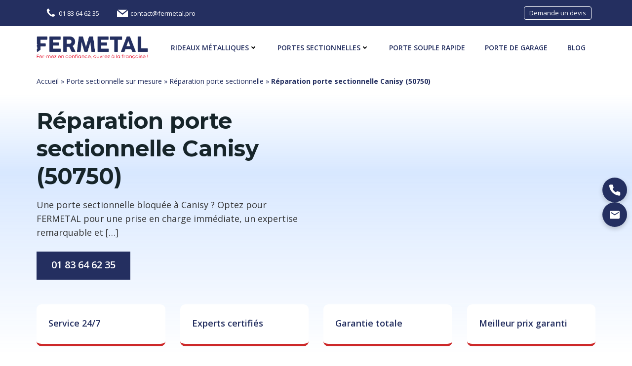

--- FILE ---
content_type: text/html; charset=UTF-8
request_url: https://fermetal.pro/porte-sectionnelle/reparation/canisy-50750/
body_size: 48167
content:
<!DOCTYPE html>
<html lang="fr-FR">
<head>
    <meta charset="UTF-8">
    <meta name="viewport" content="width=device-width, initial-scale=1">
    <link rel="profile" href="http://gmpg.org/xfn/11">
    <meta name='robots' content='index, follow, max-image-preview:large, max-snippet:-1, max-video-preview:-1' />

	<!-- This site is optimized with the Yoast SEO plugin v26.7 - https://yoast.com/wordpress/plugins/seo/ -->
	<title>Réparation porte sectionnelle Canisy (50750) - FERMETAL</title>
	<link rel="canonical" href="https://fermetal.pro/porte-sectionnelle/reparation/canisy-50750/" />
	<meta property="og:locale" content="fr_FR" />
	<meta property="og:type" content="article" />
	<meta property="og:title" content="Réparation porte sectionnelle Canisy (50750) - FERMETAL" />
	<meta property="og:description" content="Une porte sectionnelle bloquée à Canisy ? Optez pour FERMETAL pour une prise en charge immédiate, un expertise remarquable et [&hellip;]" />
	<meta property="og:url" content="https://fermetal.pro/porte-sectionnelle/reparation/canisy-50750/" />
	<meta property="og:site_name" content="FERMETAL" />
	<meta name="twitter:card" content="summary_large_image" />
	<meta name="twitter:label1" content="Durée de lecture estimée" />
	<meta name="twitter:data1" content="7 minutes" />
	<!-- / Yoast SEO plugin. -->


<link rel='dns-prefetch' href='//fonts.googleapis.com' />
<link rel="alternate" type="application/rss+xml" title="FERMETAL &raquo; Flux" href="https://fermetal.pro/feed/" />
<link rel="alternate" type="application/rss+xml" title="FERMETAL &raquo; Flux des commentaires" href="https://fermetal.pro/comments/feed/" />
<link rel="alternate" title="oEmbed (JSON)" type="application/json+oembed" href="https://fermetal.pro/wp-json/oembed/1.0/embed?url=https%3A%2F%2Ffermetal.pro%2Fporte-sectionnelle%2Freparation%2Fcanisy-50750%2F" />
<link rel="alternate" title="oEmbed (XML)" type="text/xml+oembed" href="https://fermetal.pro/wp-json/oembed/1.0/embed?url=https%3A%2F%2Ffermetal.pro%2Fporte-sectionnelle%2Freparation%2Fcanisy-50750%2F&#038;format=xml" />
<style id='wp-img-auto-sizes-contain-inline-css' type='text/css'>
img:is([sizes=auto i],[sizes^="auto," i]){contain-intrinsic-size:3000px 1500px}
/*# sourceURL=wp-img-auto-sizes-contain-inline-css */
</style>
<link rel='stylesheet' id='litespeed-cache-dummy-css' href='https://fermetal.pro/wp-content/plugins/litespeed-cache/assets/css/litespeed-dummy.css?ver=6.9' type='text/css' media='all' />
<link rel='stylesheet' id='extend-builder-css-css' href='https://fermetal.pro/wp-content/plugins/colibri-page-builder/extend-builder/assets/static/css/theme.css?ver=1.0.360' type='text/css' media='all' />
<style id='extend-builder-css-inline-css' type='text/css'>
/* page css */
/* part css : theme-shapes */
.colibri-shape-circles {
background-image:url('https://fermetal.pro/wp-content/themes/colibri-wp/resources/images/header-shapes/circles.png')
}
.colibri-shape-10degree-stripes {
background-image:url('https://fermetal.pro/wp-content/themes/colibri-wp/resources/images/header-shapes/10degree-stripes.png')
}
.colibri-shape-rounded-squares-blue {
background-image:url('https://fermetal.pro/wp-content/themes/colibri-wp/resources/images/header-shapes/rounded-squares-blue.png')
}
.colibri-shape-many-rounded-squares-blue {
background-image:url('https://fermetal.pro/wp-content/themes/colibri-wp/resources/images/header-shapes/many-rounded-squares-blue.png')
}
.colibri-shape-two-circles {
background-image:url('https://fermetal.pro/wp-content/themes/colibri-wp/resources/images/header-shapes/two-circles.png')
}
.colibri-shape-circles-2 {
background-image:url('https://fermetal.pro/wp-content/themes/colibri-wp/resources/images/header-shapes/circles-2.png')
}
.colibri-shape-circles-3 {
background-image:url('https://fermetal.pro/wp-content/themes/colibri-wp/resources/images/header-shapes/circles-3.png')
}
.colibri-shape-circles-gradient {
background-image:url('https://fermetal.pro/wp-content/themes/colibri-wp/resources/images/header-shapes/circles-gradient.png')
}
.colibri-shape-circles-white-gradient {
background-image:url('https://fermetal.pro/wp-content/themes/colibri-wp/resources/images/header-shapes/circles-white-gradient.png')
}
.colibri-shape-waves {
background-image:url('https://fermetal.pro/wp-content/themes/colibri-wp/resources/images/header-shapes/waves.png')
}
.colibri-shape-waves-inverted {
background-image:url('https://fermetal.pro/wp-content/themes/colibri-wp/resources/images/header-shapes/waves-inverted.png')
}
.colibri-shape-dots {
background-image:url('https://fermetal.pro/wp-content/themes/colibri-wp/resources/images/header-shapes/dots.png')
}
.colibri-shape-left-tilted-lines {
background-image:url('https://fermetal.pro/wp-content/themes/colibri-wp/resources/images/header-shapes/left-tilted-lines.png')
}
.colibri-shape-right-tilted-lines {
background-image:url('https://fermetal.pro/wp-content/themes/colibri-wp/resources/images/header-shapes/right-tilted-lines.png')
}
.colibri-shape-right-tilted-strips {
background-image:url('https://fermetal.pro/wp-content/themes/colibri-wp/resources/images/header-shapes/right-tilted-strips.png')
}
/* part css : theme */

.h-y-container > *:not(:last-child), .h-x-container-inner > * {
  margin-bottom: 20px;
}
.h-x-container-inner, .h-column__content > .h-x-container > *:last-child {
  margin-bottom: -20px;
}
.h-x-container-inner > * {
  padding-left: 10px;
  padding-right: 10px;
}
.h-x-container-inner {
  margin-left: -10px;
  margin-right: -10px;
}
[class*=style-], [class*=local-style-], .h-global-transition, .h-global-transition-all, .h-global-transition-all * {
  transition-duration: 0.5s;
}
.wp-block-button .wp-block-button__link:not(.has-background),.wp-block-file .wp-block-file__button {
  background-color: #03a9f4;
  background-image: none;
}
.wp-block-button .wp-block-button__link:not(.has-background):hover,.wp-block-button .wp-block-button__link:not(.has-background):focus,.wp-block-button .wp-block-button__link:not(.has-background):active,.wp-block-file .wp-block-file__button:hover,.wp-block-file .wp-block-file__button:focus,.wp-block-file .wp-block-file__button:active {
  background-color: rgb(2, 110, 159);
  background-image: none;
}
.wp-block-button.is-style-outline .wp-block-button__link:not(.has-background) {
  color: #03a9f4;
  background-color: transparent;
  background-image: none;
  border-top-width: 2px;
  border-top-color: #03a9f4;
  border-top-style: solid;
  border-right-width: 2px;
  border-right-color: #03a9f4;
  border-right-style: solid;
  border-bottom-width: 2px;
  border-bottom-color: #03a9f4;
  border-bottom-style: solid;
  border-left-width: 2px;
  border-left-color: #03a9f4;
  border-left-style: solid;
}
.wp-block-button.is-style-outline .wp-block-button__link:not(.has-background):hover,.wp-block-button.is-style-outline .wp-block-button__link:not(.has-background):focus,.wp-block-button.is-style-outline .wp-block-button__link:not(.has-background):active {
  color: #fff;
  background-color: #03a9f4;
  background-image: none;
}
.has-background-color,*[class^="wp-block-"].is-style-solid-color {
  background-color: #03a9f4;
  background-image: none;
}
.has-colibri-color-1-background-color {
  background-color: #03a9f4;
  background-image: none;
}
.wp-block-button .wp-block-button__link.has-colibri-color-1-background-color {
  background-color: #03a9f4;
  background-image: none;
}
.wp-block-button .wp-block-button__link.has-colibri-color-1-background-color:hover,.wp-block-button .wp-block-button__link.has-colibri-color-1-background-color:focus,.wp-block-button .wp-block-button__link.has-colibri-color-1-background-color:active {
  background-color: rgb(2, 110, 159);
  background-image: none;
}
.wp-block-button.is-style-outline .wp-block-button__link.has-colibri-color-1-background-color {
  color: #03a9f4;
  background-color: transparent;
  background-image: none;
  border-top-width: 2px;
  border-top-color: #03a9f4;
  border-top-style: solid;
  border-right-width: 2px;
  border-right-color: #03a9f4;
  border-right-style: solid;
  border-bottom-width: 2px;
  border-bottom-color: #03a9f4;
  border-bottom-style: solid;
  border-left-width: 2px;
  border-left-color: #03a9f4;
  border-left-style: solid;
}
.wp-block-button.is-style-outline .wp-block-button__link.has-colibri-color-1-background-color:hover,.wp-block-button.is-style-outline .wp-block-button__link.has-colibri-color-1-background-color:focus,.wp-block-button.is-style-outline .wp-block-button__link.has-colibri-color-1-background-color:active {
  color: #fff;
  background-color: #03a9f4;
  background-image: none;
}
*[class^="wp-block-"].has-colibri-color-1-background-color,*[class^="wp-block-"] .has-colibri-color-1-background-color,*[class^="wp-block-"].is-style-solid-color.has-colibri-color-1-color,*[class^="wp-block-"].is-style-solid-color blockquote.has-colibri-color-1-color,*[class^="wp-block-"].is-style-solid-color blockquote.has-colibri-color-1-color p {
  background-color: #03a9f4;
  background-image: none;
}
.has-colibri-color-1-color {
  color: #03a9f4;
}
.has-colibri-color-2-background-color {
  background-color: #f79007;
  background-image: none;
}
.wp-block-button .wp-block-button__link.has-colibri-color-2-background-color {
  background-color: #f79007;
  background-image: none;
}
.wp-block-button .wp-block-button__link.has-colibri-color-2-background-color:hover,.wp-block-button .wp-block-button__link.has-colibri-color-2-background-color:focus,.wp-block-button .wp-block-button__link.has-colibri-color-2-background-color:active {
  background-color: rgb(162, 94, 5);
  background-image: none;
}
.wp-block-button.is-style-outline .wp-block-button__link.has-colibri-color-2-background-color {
  color: #f79007;
  background-color: transparent;
  background-image: none;
  border-top-width: 2px;
  border-top-color: #f79007;
  border-top-style: solid;
  border-right-width: 2px;
  border-right-color: #f79007;
  border-right-style: solid;
  border-bottom-width: 2px;
  border-bottom-color: #f79007;
  border-bottom-style: solid;
  border-left-width: 2px;
  border-left-color: #f79007;
  border-left-style: solid;
}
.wp-block-button.is-style-outline .wp-block-button__link.has-colibri-color-2-background-color:hover,.wp-block-button.is-style-outline .wp-block-button__link.has-colibri-color-2-background-color:focus,.wp-block-button.is-style-outline .wp-block-button__link.has-colibri-color-2-background-color:active {
  color: #fff;
  background-color: #f79007;
  background-image: none;
}
*[class^="wp-block-"].has-colibri-color-2-background-color,*[class^="wp-block-"] .has-colibri-color-2-background-color,*[class^="wp-block-"].is-style-solid-color.has-colibri-color-2-color,*[class^="wp-block-"].is-style-solid-color blockquote.has-colibri-color-2-color,*[class^="wp-block-"].is-style-solid-color blockquote.has-colibri-color-2-color p {
  background-color: #f79007;
  background-image: none;
}
.has-colibri-color-2-color {
  color: #f79007;
}
.has-colibri-color-3-background-color {
  background-color: #00bf87;
  background-image: none;
}
.wp-block-button .wp-block-button__link.has-colibri-color-3-background-color {
  background-color: #00bf87;
  background-image: none;
}
.wp-block-button .wp-block-button__link.has-colibri-color-3-background-color:hover,.wp-block-button .wp-block-button__link.has-colibri-color-3-background-color:focus,.wp-block-button .wp-block-button__link.has-colibri-color-3-background-color:active {
  background-color: rgb(0, 106, 75);
  background-image: none;
}
.wp-block-button.is-style-outline .wp-block-button__link.has-colibri-color-3-background-color {
  color: #00bf87;
  background-color: transparent;
  background-image: none;
  border-top-width: 2px;
  border-top-color: #00bf87;
  border-top-style: solid;
  border-right-width: 2px;
  border-right-color: #00bf87;
  border-right-style: solid;
  border-bottom-width: 2px;
  border-bottom-color: #00bf87;
  border-bottom-style: solid;
  border-left-width: 2px;
  border-left-color: #00bf87;
  border-left-style: solid;
}
.wp-block-button.is-style-outline .wp-block-button__link.has-colibri-color-3-background-color:hover,.wp-block-button.is-style-outline .wp-block-button__link.has-colibri-color-3-background-color:focus,.wp-block-button.is-style-outline .wp-block-button__link.has-colibri-color-3-background-color:active {
  color: #fff;
  background-color: #00bf87;
  background-image: none;
}
*[class^="wp-block-"].has-colibri-color-3-background-color,*[class^="wp-block-"] .has-colibri-color-3-background-color,*[class^="wp-block-"].is-style-solid-color.has-colibri-color-3-color,*[class^="wp-block-"].is-style-solid-color blockquote.has-colibri-color-3-color,*[class^="wp-block-"].is-style-solid-color blockquote.has-colibri-color-3-color p {
  background-color: #00bf87;
  background-image: none;
}
.has-colibri-color-3-color {
  color: #00bf87;
}
.has-colibri-color-4-background-color {
  background-color: #6632ff;
  background-image: none;
}
.wp-block-button .wp-block-button__link.has-colibri-color-4-background-color {
  background-color: #6632ff;
  background-image: none;
}
.wp-block-button .wp-block-button__link.has-colibri-color-4-background-color:hover,.wp-block-button .wp-block-button__link.has-colibri-color-4-background-color:focus,.wp-block-button .wp-block-button__link.has-colibri-color-4-background-color:active {
  background-color: rgb(68, 33, 170);
  background-image: none;
}
.wp-block-button.is-style-outline .wp-block-button__link.has-colibri-color-4-background-color {
  color: #6632ff;
  background-color: transparent;
  background-image: none;
  border-top-width: 2px;
  border-top-color: #6632ff;
  border-top-style: solid;
  border-right-width: 2px;
  border-right-color: #6632ff;
  border-right-style: solid;
  border-bottom-width: 2px;
  border-bottom-color: #6632ff;
  border-bottom-style: solid;
  border-left-width: 2px;
  border-left-color: #6632ff;
  border-left-style: solid;
}
.wp-block-button.is-style-outline .wp-block-button__link.has-colibri-color-4-background-color:hover,.wp-block-button.is-style-outline .wp-block-button__link.has-colibri-color-4-background-color:focus,.wp-block-button.is-style-outline .wp-block-button__link.has-colibri-color-4-background-color:active {
  color: #fff;
  background-color: #6632ff;
  background-image: none;
}
*[class^="wp-block-"].has-colibri-color-4-background-color,*[class^="wp-block-"] .has-colibri-color-4-background-color,*[class^="wp-block-"].is-style-solid-color.has-colibri-color-4-color,*[class^="wp-block-"].is-style-solid-color blockquote.has-colibri-color-4-color,*[class^="wp-block-"].is-style-solid-color blockquote.has-colibri-color-4-color p {
  background-color: #6632ff;
  background-image: none;
}
.has-colibri-color-4-color {
  color: #6632ff;
}
.has-colibri-color-5-background-color {
  background-color: #FFFFFF;
  background-image: none;
}
.wp-block-button .wp-block-button__link.has-colibri-color-5-background-color {
  background-color: #FFFFFF;
  background-image: none;
}
.wp-block-button .wp-block-button__link.has-colibri-color-5-background-color:hover,.wp-block-button .wp-block-button__link.has-colibri-color-5-background-color:focus,.wp-block-button .wp-block-button__link.has-colibri-color-5-background-color:active {
  background-color: rgb(102, 102, 102);
  background-image: none;
}
.wp-block-button.is-style-outline .wp-block-button__link.has-colibri-color-5-background-color {
  color: #FFFFFF;
  background-color: transparent;
  background-image: none;
  border-top-width: 2px;
  border-top-color: #FFFFFF;
  border-top-style: solid;
  border-right-width: 2px;
  border-right-color: #FFFFFF;
  border-right-style: solid;
  border-bottom-width: 2px;
  border-bottom-color: #FFFFFF;
  border-bottom-style: solid;
  border-left-width: 2px;
  border-left-color: #FFFFFF;
  border-left-style: solid;
}
.wp-block-button.is-style-outline .wp-block-button__link.has-colibri-color-5-background-color:hover,.wp-block-button.is-style-outline .wp-block-button__link.has-colibri-color-5-background-color:focus,.wp-block-button.is-style-outline .wp-block-button__link.has-colibri-color-5-background-color:active {
  color: #fff;
  background-color: #FFFFFF;
  background-image: none;
}
*[class^="wp-block-"].has-colibri-color-5-background-color,*[class^="wp-block-"] .has-colibri-color-5-background-color,*[class^="wp-block-"].is-style-solid-color.has-colibri-color-5-color,*[class^="wp-block-"].is-style-solid-color blockquote.has-colibri-color-5-color,*[class^="wp-block-"].is-style-solid-color blockquote.has-colibri-color-5-color p {
  background-color: #FFFFFF;
  background-image: none;
}
.has-colibri-color-5-color {
  color: #FFFFFF;
}
.has-colibri-color-6-background-color {
  background-color: #17252a;
  background-image: none;
}
.wp-block-button .wp-block-button__link.has-colibri-color-6-background-color {
  background-color: #17252a;
  background-image: none;
}
.wp-block-button .wp-block-button__link.has-colibri-color-6-background-color:hover,.wp-block-button .wp-block-button__link.has-colibri-color-6-background-color:focus,.wp-block-button .wp-block-button__link.has-colibri-color-6-background-color:active {
  background-color: rgb(23, 37, 42);
  background-image: none;
}
.wp-block-button.is-style-outline .wp-block-button__link.has-colibri-color-6-background-color {
  color: #17252a;
  background-color: transparent;
  background-image: none;
  border-top-width: 2px;
  border-top-color: #17252a;
  border-top-style: solid;
  border-right-width: 2px;
  border-right-color: #17252a;
  border-right-style: solid;
  border-bottom-width: 2px;
  border-bottom-color: #17252a;
  border-bottom-style: solid;
  border-left-width: 2px;
  border-left-color: #17252a;
  border-left-style: solid;
}
.wp-block-button.is-style-outline .wp-block-button__link.has-colibri-color-6-background-color:hover,.wp-block-button.is-style-outline .wp-block-button__link.has-colibri-color-6-background-color:focus,.wp-block-button.is-style-outline .wp-block-button__link.has-colibri-color-6-background-color:active {
  color: #fff;
  background-color: #17252a;
  background-image: none;
}
*[class^="wp-block-"].has-colibri-color-6-background-color,*[class^="wp-block-"] .has-colibri-color-6-background-color,*[class^="wp-block-"].is-style-solid-color.has-colibri-color-6-color,*[class^="wp-block-"].is-style-solid-color blockquote.has-colibri-color-6-color,*[class^="wp-block-"].is-style-solid-color blockquote.has-colibri-color-6-color p {
  background-color: #17252a;
  background-image: none;
}
.has-colibri-color-6-color {
  color: #17252a;
}
#colibri .woocommerce-store-notice,#colibri.woocommerce .content .h-section input[type=submit],#colibri.woocommerce-page  .content .h-section  input[type=button],#colibri.woocommerce .content .h-section  input[type=button],#colibri.woocommerce-page  .content .h-section .button,#colibri.woocommerce .content .h-section .button,#colibri.woocommerce-page  .content .h-section  a.button,#colibri.woocommerce .content .h-section  a.button,#colibri.woocommerce-page  .content .h-section button.button,#colibri.woocommerce .content .h-section button.button,#colibri.woocommerce-page  .content .h-section input.button,#colibri.woocommerce .content .h-section input.button,#colibri.woocommerce-page  .content .h-section input#submit,#colibri.woocommerce .content .h-section input#submit,#colibri.woocommerce-page  .content .h-section a.added_to_cart,#colibri.woocommerce .content .h-section a.added_to_cart,#colibri.woocommerce-page  .content .h-section .ui-slider-range,#colibri.woocommerce .content .h-section .ui-slider-range,#colibri.woocommerce-page  .content .h-section .ui-slider-handle,#colibri.woocommerce .content .h-section .ui-slider-handle,#colibri.woocommerce-page  .content .h-section .wc-block-cart__submit-button,#colibri.woocommerce .content .h-section .wc-block-cart__submit-button,#colibri.woocommerce-page  .content .h-section .wc-block-components-checkout-place-order-button,#colibri.woocommerce .content .h-section .wc-block-components-checkout-place-order-button {
  background-color: #03a9f4;
  background-image: none;
  border-top-width: 0px;
  border-top-color: #03a9f4;
  border-top-style: solid;
  border-right-width: 0px;
  border-right-color: #03a9f4;
  border-right-style: solid;
  border-bottom-width: 0px;
  border-bottom-color: #03a9f4;
  border-bottom-style: solid;
  border-left-width: 0px;
  border-left-color: #03a9f4;
  border-left-style: solid;
}
#colibri .woocommerce-store-notice:hover,#colibri .woocommerce-store-notice:focus,#colibri .woocommerce-store-notice:active,#colibri.woocommerce .content .h-section input[type=submit]:hover,#colibri.woocommerce .content .h-section input[type=submit]:focus,#colibri.woocommerce .content .h-section input[type=submit]:active,#colibri.woocommerce-page  .content .h-section  input[type=button]:hover,#colibri.woocommerce-page  .content .h-section  input[type=button]:focus,#colibri.woocommerce-page  .content .h-section  input[type=button]:active,#colibri.woocommerce .content .h-section  input[type=button]:hover,#colibri.woocommerce .content .h-section  input[type=button]:focus,#colibri.woocommerce .content .h-section  input[type=button]:active,#colibri.woocommerce-page  .content .h-section .button:hover,#colibri.woocommerce-page  .content .h-section .button:focus,#colibri.woocommerce-page  .content .h-section .button:active,#colibri.woocommerce .content .h-section .button:hover,#colibri.woocommerce .content .h-section .button:focus,#colibri.woocommerce .content .h-section .button:active,#colibri.woocommerce-page  .content .h-section  a.button:hover,#colibri.woocommerce-page  .content .h-section  a.button:focus,#colibri.woocommerce-page  .content .h-section  a.button:active,#colibri.woocommerce .content .h-section  a.button:hover,#colibri.woocommerce .content .h-section  a.button:focus,#colibri.woocommerce .content .h-section  a.button:active,#colibri.woocommerce-page  .content .h-section button.button:hover,#colibri.woocommerce-page  .content .h-section button.button:focus,#colibri.woocommerce-page  .content .h-section button.button:active,#colibri.woocommerce .content .h-section button.button:hover,#colibri.woocommerce .content .h-section button.button:focus,#colibri.woocommerce .content .h-section button.button:active,#colibri.woocommerce-page  .content .h-section input.button:hover,#colibri.woocommerce-page  .content .h-section input.button:focus,#colibri.woocommerce-page  .content .h-section input.button:active,#colibri.woocommerce .content .h-section input.button:hover,#colibri.woocommerce .content .h-section input.button:focus,#colibri.woocommerce .content .h-section input.button:active,#colibri.woocommerce-page  .content .h-section input#submit:hover,#colibri.woocommerce-page  .content .h-section input#submit:focus,#colibri.woocommerce-page  .content .h-section input#submit:active,#colibri.woocommerce .content .h-section input#submit:hover,#colibri.woocommerce .content .h-section input#submit:focus,#colibri.woocommerce .content .h-section input#submit:active,#colibri.woocommerce-page  .content .h-section a.added_to_cart:hover,#colibri.woocommerce-page  .content .h-section a.added_to_cart:focus,#colibri.woocommerce-page  .content .h-section a.added_to_cart:active,#colibri.woocommerce .content .h-section a.added_to_cart:hover,#colibri.woocommerce .content .h-section a.added_to_cart:focus,#colibri.woocommerce .content .h-section a.added_to_cart:active,#colibri.woocommerce-page  .content .h-section .ui-slider-range:hover,#colibri.woocommerce-page  .content .h-section .ui-slider-range:focus,#colibri.woocommerce-page  .content .h-section .ui-slider-range:active,#colibri.woocommerce .content .h-section .ui-slider-range:hover,#colibri.woocommerce .content .h-section .ui-slider-range:focus,#colibri.woocommerce .content .h-section .ui-slider-range:active,#colibri.woocommerce-page  .content .h-section .ui-slider-handle:hover,#colibri.woocommerce-page  .content .h-section .ui-slider-handle:focus,#colibri.woocommerce-page  .content .h-section .ui-slider-handle:active,#colibri.woocommerce .content .h-section .ui-slider-handle:hover,#colibri.woocommerce .content .h-section .ui-slider-handle:focus,#colibri.woocommerce .content .h-section .ui-slider-handle:active,#colibri.woocommerce-page  .content .h-section .wc-block-cart__submit-button:hover,#colibri.woocommerce-page  .content .h-section .wc-block-cart__submit-button:focus,#colibri.woocommerce-page  .content .h-section .wc-block-cart__submit-button:active,#colibri.woocommerce .content .h-section .wc-block-cart__submit-button:hover,#colibri.woocommerce .content .h-section .wc-block-cart__submit-button:focus,#colibri.woocommerce .content .h-section .wc-block-cart__submit-button:active,#colibri.woocommerce-page  .content .h-section .wc-block-components-checkout-place-order-button:hover,#colibri.woocommerce-page  .content .h-section .wc-block-components-checkout-place-order-button:focus,#colibri.woocommerce-page  .content .h-section .wc-block-components-checkout-place-order-button:active,#colibri.woocommerce .content .h-section .wc-block-components-checkout-place-order-button:hover,#colibri.woocommerce .content .h-section .wc-block-components-checkout-place-order-button:focus,#colibri.woocommerce .content .h-section .wc-block-components-checkout-place-order-button:active {
  background-color: rgb(2, 110, 159);
  background-image: none;
  border-top-width: 0px;
  border-top-color: rgb(2, 110, 159);
  border-top-style: solid;
  border-right-width: 0px;
  border-right-color: rgb(2, 110, 159);
  border-right-style: solid;
  border-bottom-width: 0px;
  border-bottom-color: rgb(2, 110, 159);
  border-bottom-style: solid;
  border-left-width: 0px;
  border-left-color: rgb(2, 110, 159);
  border-left-style: solid;
}
#colibri.woocommerce-page  .content .h-section .star-rating::before,#colibri.woocommerce .content .h-section .star-rating::before,#colibri.woocommerce-page  .content .h-section .star-rating span::before,#colibri.woocommerce .content .h-section .star-rating span::before {
  color: #03a9f4;
}
#colibri.woocommerce-page  .content .h-section .price,#colibri.woocommerce .content .h-section .price {
  color: #03a9f4;
}
#colibri.woocommerce-page  .content .h-section .price del,#colibri.woocommerce .content .h-section .price del {
  color: rgb(84, 194, 244);
}
#colibri.woocommerce-page  .content .h-section .onsale,#colibri.woocommerce .content .h-section .onsale {
  background-color: #03a9f4;
  background-image: none;
}
#colibri.woocommerce-page  .content .h-section .onsale:hover,#colibri.woocommerce-page  .content .h-section .onsale:focus,#colibri.woocommerce-page  .content .h-section .onsale:active,#colibri.woocommerce .content .h-section .onsale:hover,#colibri.woocommerce .content .h-section .onsale:focus,#colibri.woocommerce .content .h-section .onsale:active {
  background-color: rgb(2, 110, 159);
  background-image: none;
}
#colibri.woocommerce ul.products li.product h2:hover {
  color: #03a9f4;
}
#colibri.woocommerce-page  .content .h-section .woocommerce-pagination .page-numbers.current,#colibri.woocommerce .content .h-section .woocommerce-pagination .page-numbers.current,#colibri.woocommerce-page  .content .h-section .woocommerce-pagination a.page-numbers:hover,#colibri.woocommerce .content .h-section .woocommerce-pagination a.page-numbers:hover {
  background-color: #03a9f4;
  background-image: none;
}
#colibri.woocommerce-page  .content .h-section .comment-form-rating .stars a,#colibri.woocommerce .content .h-section .comment-form-rating .stars a {
  color: #03a9f4;
}
.h-section-global-spacing {
  padding-top: 20px;
  padding-bottom: 20px;
}
#colibri .colibri-language-switcher {
  background-color: white;
  background-image: none;
  top: 80px;
  border-top-width: 0px;
  border-top-style: none;
  border-top-left-radius: 4px;
  border-top-right-radius: 0px;
  border-right-width: 0px;
  border-right-style: none;
  border-bottom-width: 0px;
  border-bottom-style: none;
  border-bottom-left-radius: 4px;
  border-bottom-right-radius: 0px;
  border-left-width: 0px;
  border-left-style: none;
}
#colibri .colibri-language-switcher .lang-item {
  padding-top: 14px;
  padding-right: 18px;
  padding-bottom: 14px;
  padding-left: 18px;
}
body {
  font-family: Open Sans;
  font-weight: 400;
  font-size: 16px;
  line-height: 1.6;
  color: rgb(70, 112, 127);
}
body a {
  font-family: Open Sans;
  font-weight: 400;
  text-decoration: none;
  font-size: 1em;
  line-height: 1.5;
  color: #03a9f4;
}
body p {
  margin-bottom: 16px;
  font-family: Open Sans;
  font-weight: 400;
  font-size: 16px;
  line-height: 1.6;
  color: rgb(70, 112, 127);
}
body .h-lead p {
  margin-bottom: 16px;
  font-family: Open Sans;
  font-weight: 300;
  font-size: 1.25em;
  line-height: 1.5;
  color: rgb(37, 41, 42);
}
body blockquote p {
  margin-bottom: 16px;
  font-family: Open Sans;
  font-weight: 400;
  font-size: 16px;
  line-height: 1.6;
  color: rgb(70, 112, 127);
}
body h1 {
  margin-bottom: 16px;
  font-family: Open Sans;
  font-weight: 300;
  font-size: 3.375em;
  line-height: 1.26;
  color: rgb(23, 37, 42);
}
body h2 {
  margin-bottom: 16px;
  font-family: Open Sans;
  font-weight: 300;
  font-size: 2.625em;
  line-height: 1.143;
  color: rgb(23, 37, 42);
}
body h3 {
  margin-bottom: 16px;
  font-family: Open Sans;
  font-weight: 300;
  font-size: 2.25em;
  line-height: 1.25;
  color: rgb(23, 37, 42);
}
body h4 {
  margin-bottom: 16px;
  font-family: Open Sans;
  font-weight: 600;
  font-size: 1.25em;
  line-height: 1.6;
  color: rgb(23, 37, 42);
}
body h5 {
  margin-bottom: 16px;
  font-family: Open Sans;
  font-weight: 600;
  font-size: 1.125em;
  line-height: 1.55;
  color: rgb(23, 37, 42);
}
body h6 {
  margin-bottom: 16px;
  font-family: Open Sans;
  font-weight: 600;
  font-size: 1em;
  line-height: 1.6;
  color: rgb(23, 37, 42);
}
 .content.colibri-main-content-single .main-section,.content.colibri-main-content-archive .main-section {
  padding-top: 50px;
  padding-bottom: 90px;
}
 .content.colibri-main-content-single .main-section .main-row,.content.colibri-main-content-archive .main-section .main-row {
  box-shadow: none;
}
 .content.colibri-main-content-single .main-section .colibri-sidebar.blog-sidebar-right,.content.colibri-main-content-archive .main-section .colibri-sidebar.blog-sidebar-right {
  width: 25% ;
  flex: 0 0 auto;
  -ms-flex: 0 0 auto;
  max-width: 25%;
}


@media (min-width: 768px) and (max-width: 1023px){
.h-section-global-spacing {
  padding-top: 60px;
  padding-bottom: 60px;
}
 .content.colibri-main-content-single .main-section .colibri-sidebar.blog-sidebar-right,.content.colibri-main-content-archive .main-section .colibri-sidebar.blog-sidebar-right {
  width: 33.33% ;
  flex: 0 0 auto;
  -ms-flex: 0 0 auto;
  max-width: 33.33%;
}

}

@media (max-width: 767px){
.h-section-global-spacing {
  padding-top: 30px;
  padding-bottom: 30px;
}
 .content.colibri-main-content-single .main-section,.content.colibri-main-content-archive .main-section {
  padding-top: 20px;
  padding-bottom: 20px;
}
 .content.colibri-main-content-single .main-section .colibri-sidebar.blog-sidebar-right,.content.colibri-main-content-archive .main-section .colibri-sidebar.blog-sidebar-right {
  width: 100% ;
  flex: 0 0 auto;
  -ms-flex: 0 0 auto;
  max-width: 100%;
}

}
/* part css : page */
#colibri .style-1 {
  background-color: unset;
  background-image: none;
}
#colibri .style-2 {
  animation-duration: 0.5s;
  padding-top: 20px;
  padding-right: 15px;
  padding-bottom: 20px;
  padding-left: 15px;
  background-color: #ffffff;
  background-image: none;
}
#colibri .h-navigation_sticky .style-2,#colibri .h-navigation_sticky.style-2 {
  background-color: #ffffff;
  background-image: none;
  padding-top: 10px;
  padding-bottom: 10px;
  box-shadow: 0px 0px 4px 0px rgba(0,0,0,0.5) ;
}
#colibri .style-4 {
  text-align: center;
  height: auto;
  min-height: unset;
}
#colibri .style-5-image {
  max-height: 70px;
}
#colibri .style-5 a,#colibri .style-5  .logo-text {
  color: #ffffff;
  text-decoration: none;
  font-size: 24px;
}
#colibri .style-5 .logo-text {
  color: #FFFFFF;
}
#colibri .h-navigation_sticky .style-5-image,#colibri .h-navigation_sticky.style-5-image {
  max-height: 70px;
}
#colibri .h-navigation_sticky .style-5 a,#colibri .h-navigation_sticky .style-5  .logo-text,#colibri .h-navigation_sticky.style-5 a,#colibri .h-navigation_sticky.style-5  .logo-text {
  color: #000000;
  text-decoration: none;
}
#colibri .style-6 {
  text-align: center;
  height: auto;
  min-height: unset;
}
#colibri .style-7 {
  height: 0px;
}
#colibri .style-8 {
  text-align: center;
  height: auto;
  min-height: unset;
}
#colibri .style-9 >  div > .colibri-menu-container > ul.colibri-menu {
  justify-content: flex-end;
}
#colibri .style-9 >  div > .colibri-menu-container > ul.colibri-menu > li {
  margin-top: 0px;
  margin-right: 20px;
  margin-bottom: 0px;
  margin-left: 20px;
  padding-top: 10px;
  padding-right: 0px;
  padding-bottom: 10px;
  padding-left: 0px;
}
#colibri .style-9 >  div > .colibri-menu-container > ul.colibri-menu > li.current_page_item,#colibri .style-9  >  div > .colibri-menu-container > ul.colibri-menu > li.current_page_item:hover {
  margin-top: 0px;
  margin-right: 20px;
  margin-bottom: 0px;
  margin-left: 20px;
  padding-top: 10px;
  padding-right: 0px;
  padding-bottom: 10px;
  padding-left: 0px;
}
#colibri .style-9 >  div > .colibri-menu-container > ul.colibri-menu > li > a {
  font-family: Open Sans;
  font-weight: 600;
  text-transform: uppercase;
  font-size: 14px;
  line-height: 1.5em;
  letter-spacing: 0px;
  color: rgb(2, 110, 159);
}
#colibri .style-9  >  div > .colibri-menu-container > ul.colibri-menu > li.hover  > a {
  color: #03a9f4;
}
#colibri .style-9  >  div > .colibri-menu-container > ul.colibri-menu > li:hover > a,#colibri .style-9  >  div > .colibri-menu-container > ul.colibri-menu > li.hover  > a {
  color: #03a9f4;
}
#colibri .style-9  >  div > .colibri-menu-container > ul.colibri-menu > li.current_page_item > a,#colibri .style-9  >  div > .colibri-menu-container > ul.colibri-menu > li.current_page_item > a:hover {
  font-family: Open Sans;
  font-weight: 600;
  text-transform: uppercase;
  font-size: 14px;
  line-height: 1.5em;
  letter-spacing: 0px;
  color: #03a9f4;
}
#colibri .style-9 >  div > .colibri-menu-container > ul.colibri-menu li > ul {
  background-color: #ffffff;
  background-image: none;
  margin-right: 5px;
  margin-left: 5px;
  box-shadow: 0px 0px 5px 2px rgba(0, 0, 0, 0.04) ;
}
#colibri .style-9 >  div > .colibri-menu-container > ul.colibri-menu li > ul  li {
  padding-top: 10px;
  padding-right: 20px;
  padding-bottom: 10px;
  padding-left: 20px;
  border-top-width: 0px;
  border-top-style: none;
  border-right-width: 0px;
  border-right-style: none;
  border-bottom-width: 1px;
  border-bottom-color: rgba(128,128,128,.2);
  border-bottom-style: solid;
  border-left-width: 0px;
  border-left-style: none;
  background-color: rgb(255, 255, 255);
  background-image: none;
}
#colibri .style-9  >  div > .colibri-menu-container > ul.colibri-menu li > ul > li.hover {
  background-color: rgb(36, 47, 96);
}
#colibri .style-9  >  div > .colibri-menu-container > ul.colibri-menu li > ul > li:hover,#colibri .style-9  >  div > .colibri-menu-container > ul.colibri-menu li > ul > li.hover {
  background-color: rgb(36, 47, 96);
}
#colibri .style-9 >  div > .colibri-menu-container > ul.colibri-menu li > ul li.current_page_item,#colibri .style-9  >  div > .colibri-menu-container > ul.colibri-menu li > ul > li.current_page_item:hover {
  padding-top: 10px;
  padding-right: 20px;
  padding-bottom: 10px;
  padding-left: 20px;
  border-top-width: 0px;
  border-top-style: none;
  border-right-width: 0px;
  border-right-style: none;
  border-bottom-width: 1px;
  border-bottom-color: rgba(128,128,128,.2);
  border-bottom-style: solid;
  border-left-width: 0px;
  border-left-style: none;
  background-color: rgb(36, 47, 96);
  background-image: none;
}
#colibri .style-9 >  div > .colibri-menu-container > ul.colibri-menu li > ul > li > a {
  font-size: 14px;
  color: rgb(37, 41, 42);
}
#colibri .style-9  >  div > .colibri-menu-container > ul.colibri-menu li > ul > li.hover  > a {
  color: rgb(255, 255, 255);
}
#colibri .style-9  >  div > .colibri-menu-container > ul.colibri-menu li > ul > li:hover > a,#colibri .style-9  >  div > .colibri-menu-container > ul.colibri-menu li > ul > li.hover  > a {
  color: rgb(255, 255, 255);
}
#colibri .style-9 >  div > .colibri-menu-container > ul.colibri-menu li > ul > li.current_page_item > a,#colibri .style-9  >  div > .colibri-menu-container > ul.colibri-menu li > ul > li.current_page_item > a:hover {
  font-size: 14px;
  color: rgb(255, 255, 255);
}
#colibri .style-9 >  div > .colibri-menu-container > ul.colibri-menu.bordered-active-item > li::after,#colibri .style-9 
      ul.colibri-menu.bordered-active-item > li::before {
  background-color: rgb(205, 41, 42);
  background-image: none;
  height: 3px;
}
#colibri .style-9 >  div > .colibri-menu-container > ul.colibri-menu.solid-active-item > li::after,#colibri .style-9 
      ul.colibri-menu.solid-active-item > li::before {
  background-color: white;
  background-image: none;
  border-top-width: 0px;
  border-top-style: none;
  border-top-left-radius: 0%;
  border-top-right-radius: 0%;
  border-right-width: 0px;
  border-right-style: none;
  border-bottom-width: 0px;
  border-bottom-style: none;
  border-bottom-left-radius: 0%;
  border-bottom-right-radius: 0%;
  border-left-width: 0px;
  border-left-style: none;
}
#colibri .style-9 >  div > .colibri-menu-container > ul.colibri-menu > li > ul {
  margin-top: 0px;
}
#colibri .style-9 >  div > .colibri-menu-container > ul.colibri-menu > li > ul::before {
  height: 0px;
  width: 100% ;
}
#colibri .style-9 >  div > .colibri-menu-container > ul.colibri-menu  li > a > svg,#colibri .style-9 >  div > .colibri-menu-container > ul.colibri-menu  li > a >  .arrow-wrapper {
  padding-right: 5px;
  padding-left: 5px;
  color: black;
}
#colibri .style-9 >  div > .colibri-menu-container > ul.colibri-menu li.current_page_item > a > svg,#colibri .style-9 >  div > .colibri-menu-container > ul.colibri-menu > li.current_page_item:hover > a > svg,#colibri .style-9 >  div > .colibri-menu-container > ul.colibri-menu li.current_page_item > a > .arrow-wrapper,#colibri .style-9 >  div > .colibri-menu-container > ul.colibri-menu > li.current_page_item:hover > a > .arrow-wrapper {
  padding-right: 5px;
  padding-left: 5px;
  color: black;
}
#colibri .style-9 >  div > .colibri-menu-container > ul.colibri-menu li > ul  li > a > svg,#colibri .style-9 >  div > .colibri-menu-container > ul.colibri-menu li > ul  li > a >  .arrow-wrapper {
  color: rgb(36, 47, 96);
}
#colibri .style-9 >  div > .colibri-menu-container > ul.colibri-menu li > ul li.current_page_item > a > svg,#colibri .style-9 >  div > .colibri-menu-container > ul.colibri-menu li > ul > li.current_page_item:hover > a > svg,#colibri .style-9 >  div > .colibri-menu-container > ul.colibri-menu li > ul li.current_page_item > a > .arrow-wrapper,#colibri .style-9 >  div > .colibri-menu-container > ul.colibri-menu li > ul > li.current_page_item:hover > a > .arrow-wrapper {
  color: rgb(36, 47, 96);
}
#colibri .h-navigation_sticky .style-9 >  div > .colibri-menu-container > ul.colibri-menu > li > a,#colibri .h-navigation_sticky.style-9 >  div > .colibri-menu-container > ul.colibri-menu > li > a {
  color: rgb(2, 110, 159);
}
#colibri .h-navigation_sticky .style-9  >  div > .colibri-menu-container > ul.colibri-menu > li.hover  > a,#colibri .h-navigation_sticky.style-9  >  div > .colibri-menu-container > ul.colibri-menu > li.hover  > a {
  color: #03a9f4;
}
#colibri .h-navigation_sticky .style-9  >  div > .colibri-menu-container > ul.colibri-menu > li:hover > a,#colibri .h-navigation_sticky .style-9  >  div > .colibri-menu-container > ul.colibri-menu > li.hover  > a,#colibri .h-navigation_sticky.style-9  >  div > .colibri-menu-container > ul.colibri-menu > li:hover > a,#colibri .h-navigation_sticky.style-9  >  div > .colibri-menu-container > ul.colibri-menu > li.hover  > a {
  color: #03a9f4;
}
#colibri .h-navigation_sticky .style-9  >  div > .colibri-menu-container > ul.colibri-menu > li.current_page_item > a,#colibri .h-navigation_sticky .style-9  >  div > .colibri-menu-container > ul.colibri-menu > li.current_page_item > a:hover,#colibri .h-navigation_sticky.style-9  >  div > .colibri-menu-container > ul.colibri-menu > li.current_page_item > a,#colibri .h-navigation_sticky.style-9  >  div > .colibri-menu-container > ul.colibri-menu > li.current_page_item > a:hover {
  color: #03a9f4;
}
#colibri .h-navigation_sticky .style-9 >  div > .colibri-menu-container > ul.colibri-menu.bordered-active-item > li::after,#colibri .h-navigation_sticky .style-9 
      ul.colibri-menu.bordered-active-item > li::before,#colibri .h-navigation_sticky.style-9 >  div > .colibri-menu-container > ul.colibri-menu.bordered-active-item > li::after,#colibri .h-navigation_sticky.style-9 
      ul.colibri-menu.bordered-active-item > li::before {
  background-color: rgb(205, 41, 42);
  background-image: none;
}
#colibri .style-10-offscreen {
  background-color: #222B34;
  background-image: none;
  width: 300px !important;
}
#colibri .style-10-offscreenOverlay {
  background-color: rgba(0,0,0,0.5);
  background-image: none;
}
#colibri .style-10  .h-hamburger-icon {
  background-color: rgb(36, 47, 96);
  background-image: none;
  border-top-width: 0px;
  border-top-color: rgb(36, 47, 96);
  border-top-style: solid;
  border-top-left-radius: 100%;
  border-top-right-radius: 100%;
  border-right-width: 0px;
  border-right-color: rgb(36, 47, 96);
  border-right-style: solid;
  border-bottom-width: 0px;
  border-bottom-color: rgb(36, 47, 96);
  border-bottom-style: solid;
  border-bottom-left-radius: 100%;
  border-bottom-right-radius: 100%;
  border-left-width: 0px;
  border-left-color: rgb(36, 47, 96);
  border-left-style: solid;
  fill: white;
  padding-top: 5px;
  padding-right: 5px;
  padding-bottom: 5px;
  padding-left: 5px;
  width: 24px;
  height: 24px;
}
#colibri .style-13 {
  text-align: center;
  height: auto;
  min-height: unset;
}
#colibri .style-14-image {
  max-height: 70px;
}
#colibri .style-14 a,#colibri .style-14  .logo-text {
  color: #ffffff;
  text-decoration: none;
}
#colibri .h-navigation_sticky .style-14-image,#colibri .h-navigation_sticky.style-14-image {
  max-height: 70px;
}
#colibri .h-navigation_sticky .style-14 a,#colibri .h-navigation_sticky .style-14  .logo-text,#colibri .h-navigation_sticky.style-14 a,#colibri .h-navigation_sticky.style-14  .logo-text {
  color: #000000;
  text-decoration: none;
}
#colibri .style-16 {
  text-align: center;
  height: auto;
  min-height: unset;
}
#colibri .style-17 >  div > .colibri-menu-container > ul.colibri-menu > li > a {
  padding-top: 12px;
  padding-bottom: 12px;
  padding-left: 40px;
  border-top-width: 0px;
  border-top-color: #808080;
  border-top-style: solid;
  border-right-width: 0px;
  border-right-color: #808080;
  border-right-style: solid;
  border-bottom-width: 1px;
  border-bottom-color: #808080;
  border-bottom-style: solid;
  border-left-width: 0px;
  border-left-color: #808080;
  border-left-style: solid;
  font-size: 14px;
  color: white;
}
#colibri .style-17  >  div > .colibri-menu-container > ul.colibri-menu > li.current_page_item > a,#colibri .style-17  >  div > .colibri-menu-container > ul.colibri-menu > li.current_page_item > a:hover {
  padding-top: 12px;
  padding-bottom: 12px;
  padding-left: 40px;
  border-top-width: 0px;
  border-top-color: #808080;
  border-top-style: solid;
  border-right-width: 0px;
  border-right-color: #808080;
  border-right-style: solid;
  border-bottom-width: 1px;
  border-bottom-color: #808080;
  border-bottom-style: solid;
  border-left-width: 0px;
  border-left-color: #808080;
  border-left-style: solid;
  font-size: 14px;
  color: white;
}
#colibri .style-17 >  div > .colibri-menu-container > ul.colibri-menu li > ul > li > a {
  padding-top: 12px;
  padding-bottom: 12px;
  padding-left: 40px;
  border-top-width: 0px;
  border-top-color: #808080;
  border-top-style: solid;
  border-right-width: 0px;
  border-right-color: #808080;
  border-right-style: solid;
  border-bottom-width: 1px;
  border-bottom-color: #808080;
  border-bottom-style: solid;
  border-left-width: 0px;
  border-left-color: #808080;
  border-left-style: solid;
  font-size: 14px;
  color: white;
}
#colibri .style-17 >  div > .colibri-menu-container > ul.colibri-menu li > ul > li.current_page_item > a,#colibri .style-17  >  div > .colibri-menu-container > ul.colibri-menu li > ul > li.current_page_item > a:hover {
  padding-top: 12px;
  padding-bottom: 12px;
  padding-left: 40px;
  border-top-width: 0px;
  border-top-color: #808080;
  border-top-style: solid;
  border-right-width: 0px;
  border-right-color: #808080;
  border-right-style: solid;
  border-bottom-width: 1px;
  border-bottom-color: #808080;
  border-bottom-style: solid;
  border-left-width: 0px;
  border-left-color: #808080;
  border-left-style: solid;
  font-size: 14px;
  color: white;
}
#colibri .style-17 >  div > .colibri-menu-container > ul.colibri-menu  li > a > svg,#colibri .style-17 >  div > .colibri-menu-container > ul.colibri-menu  li > a >  .arrow-wrapper {
  padding-right: 20px;
  padding-left: 20px;
  color: black;
}
#colibri .style-17 >  div > .colibri-menu-container > ul.colibri-menu li.current_page_item > a > svg,#colibri .style-17 >  div > .colibri-menu-container > ul.colibri-menu > li.current_page_item:hover > a > svg,#colibri .style-17 >  div > .colibri-menu-container > ul.colibri-menu li.current_page_item > a > .arrow-wrapper,#colibri .style-17 >  div > .colibri-menu-container > ul.colibri-menu > li.current_page_item:hover > a > .arrow-wrapper {
  padding-right: 20px;
  padding-left: 20px;
  color: black;
}
#colibri .style-17 >  div > .colibri-menu-container > ul.colibri-menu li > ul  li > a > svg,#colibri .style-17 >  div > .colibri-menu-container > ul.colibri-menu li > ul  li > a >  .arrow-wrapper {
  color: white;
  padding-right: 20px;
  padding-left: 20px;
}
#colibri .style-17 >  div > .colibri-menu-container > ul.colibri-menu li > ul li.current_page_item > a > svg,#colibri .style-17 >  div > .colibri-menu-container > ul.colibri-menu li > ul > li.current_page_item:hover > a > svg,#colibri .style-17 >  div > .colibri-menu-container > ul.colibri-menu li > ul li.current_page_item > a > .arrow-wrapper,#colibri .style-17 >  div > .colibri-menu-container > ul.colibri-menu li > ul > li.current_page_item:hover > a > .arrow-wrapper {
  color: white;
  padding-right: 20px;
  padding-left: 20px;
}
#colibri .style-19 {
  background-color: rgb(36, 47, 96);
  background-image: none;
  padding-top: 5px;
  padding-right: 15px;
  padding-bottom: 5px;
  padding-left: 15px;
}
#colibri .style-20 {
  text-align: left;
  height: auto;
  min-height: unset;
}
#colibri .style-21-icon {
  fill: #FFFFFF;
  width: 22px ;
  height: 22px;
  padding-left: 10px;
  border-top-width: 2px;
  border-top-color: #03a9f4;
  border-top-style: none;
  border-right-width: 2px;
  border-right-color: #03a9f4;
  border-right-style: none;
  border-bottom-width: 2px;
  border-bottom-color: #03a9f4;
  border-bottom-style: none;
  border-left-width: 2px;
  border-left-color: #03a9f4;
  border-left-style: none;
}
#colibri .style-21-icon:hover {
  background-color: rgba(3, 169, 244, 0);
  background-image: none;
}
#colibri .style-21 .list-item-text-wrapper {
  horizontal-align: start;
  padding-right: 0px;
  padding-bottom: 0px;
}
#colibri .style-21 .list-text {
  margin-left: 5px;
  color: #FFFFFF;
  font-weight: 400;
  font-size: 13px;
}
#colibri .style-21 .list-divider {
  color: rgb(0,0,0);
  width: 100% ;
  height: 100%;
  border-top-width: 0px;
  border-top-style: solid;
  border-right-width: 0px;
  border-right-style: solid;
  border-bottom-width: 0px;
  border-bottom-color: rgb(0,0,0);
  border-bottom-style: solid;
  border-left-width: 1px;
  border-left-style: solid;
  margin-left: 0px;
}
#colibri .style-21 .list-container-divider {
  width: 1px ;
  padding-top: 0px;
  padding-right: 13px;
  padding-bottom: 0px;
  padding-left: 13px;
  height: 100%;
}
#colibri .style-22 {
  text-align: right;
  height: auto;
  min-height: unset;
}
#colibri .style-24 {
  height: auto;
  min-height: unset;
  color: #FFFFFF;
  background-color: #FFFFFF;
  background-image: none;
  padding-top: 80px;
  padding-bottom: 100px;
}
#colibri .style-24 h1 {
  color: #FFFFFF;
}
#colibri .style-24 h2 {
  color: #FFFFFF;
}
#colibri .style-24 h3 {
  color: #FFFFFF;
}
#colibri .style-24 h4 {
  color: #FFFFFF;
}
#colibri .style-24 h5 {
  color: #FFFFFF;
}
#colibri .style-24 h6 {
  color: #FFFFFF;
}
#colibri .style-24 p {
  color: #FFFFFF;
}
#colibri .style-26-outer {
  width: 100% ;
  flex: 0 0 auto;
  -ms-flex: 0 0 auto;
}
#colibri .style-26 {
  text-align: left;
  height: auto;
  min-height: unset;
  border-top-width: 0px;
  border-top-style: solid;
  border-right-width: 0px;
  border-right-style: solid;
  border-bottom-width: 0px;
  border-bottom-style: solid;
  border-left-width: 0px;
  border-left-style: solid;
}
#colibri .style-27 p,#colibri .style-27  h1,#colibri .style-27  h2,#colibri .style-27  h3,#colibri .style-27  h4,#colibri .style-27  h5,#colibri .style-27  h6 {
  font-weight: 600;
  color: #000000;
  text-align: left;
}
#colibri .style-27 .text-wrapper-fancy svg path {
  stroke: #000000;
  stroke-linejoin: initial;
  stroke-linecap: initial;
  stroke-width: 8px;
}
#colibri .style-28 {
  color: #000000;
}
#colibri .style-28 p {
  color: #000000;
}
#colibri .style-28 ol {
  list-style-type: decimal;
}
#colibri .style-28 ul {
  list-style-type: disc;
}
#colibri .style-30-icon {
  width: 14px;
  height: 14px;
  margin-right: 10px;
  margin-left: 0px;
}
#colibri .style-30 {
  background-color: rgb(230, 30, 55);
  background-image: none;
  font-family: Open Sans;
  font-weight: 600;
  text-transform: uppercase;
  font-size: 14px;
  line-height: 1em;
  letter-spacing: 1px;
  color: white;
  border-top-width: 2px;
  border-top-color: rgb(230, 30, 55);
  border-top-style: solid;
  border-top-left-radius: 56px;
  border-top-right-radius: 56px;
  border-right-width: 2px;
  border-right-color: rgb(230, 30, 55);
  border-right-style: solid;
  border-bottom-width: 2px;
  border-bottom-color: rgb(230, 30, 55);
  border-bottom-style: solid;
  border-bottom-left-radius: 56px;
  border-bottom-right-radius: 56px;
  border-left-width: 2px;
  border-left-color: rgb(230, 30, 55);
  border-left-style: solid;
  padding-top: 15px;
  padding-right: 30px;
  padding-bottom: 15px;
  padding-left: 30px;
  text-align: center;
}
#colibri .style-30:hover,#colibri .style-30:focus {
  background-color: rgb(36, 47, 96);
  border-top-color: rgb(36, 47, 96);
  border-right-color: rgb(36, 47, 96);
  border-bottom-color: rgb(36, 47, 96);
  border-left-color: rgb(36, 47, 96);
}
#colibri .style-30:active .style-30-icon {
  width: 14px;
  height: 14px;
  margin-right: 10px;
  margin-left: 0px;
}
#colibri .style-31-icon {
  width: 14px;
  height: 14px;
  margin-right: 10px;
  margin-left: 0px;
}
#colibri .style-31 {
  background-color: transparent;
  background-image: none;
  font-family: Open Sans;
  font-weight: 600;
  text-transform: uppercase;
  font-size: 14px;
  line-height: 1em;
  letter-spacing: 1px;
  color: white;
  border-top-width: 2px;
  border-top-color: white;
  border-top-style: solid;
  border-top-left-radius: 56px;
  border-top-right-radius: 56px;
  border-right-width: 2px;
  border-right-color: white;
  border-right-style: solid;
  border-bottom-width: 2px;
  border-bottom-color: white;
  border-bottom-style: solid;
  border-bottom-left-radius: 56px;
  border-bottom-right-radius: 56px;
  border-left-width: 2px;
  border-left-color: white;
  border-left-style: solid;
  padding-top: 15px;
  padding-right: 30px;
  padding-bottom: 15px;
  padding-left: 30px;
  text-align: center;
}
#colibri .style-31:hover,#colibri .style-31:focus {
  background-color: rgba(255, 255, 255, 0.25);
  border-top-color: #FFFFFF;
  border-right-color: #FFFFFF;
  border-bottom-color: #FFFFFF;
  border-left-color: #FFFFFF;
}
#colibri .style-31:active .style-31-icon {
  width: 14px;
  height: 14px;
  margin-right: 10px;
  margin-left: 0px;
}
#colibri .style-32 {
  text-align: center;
  height: auto;
  min-height: unset;
}
#colibri .style-33-image {
  opacity: 1;
}
#colibri .style-33-overlay {
  background-color: unset;
  background-image: none;
}
#colibri .style-33-caption {
  margin-top: 10px;
}
#colibri .style-33-frameImage {
  z-index: -1;
  transform: translateX(10%) translateY(10%);
  transform-origin: center center 0px;
  background-color: rgb(0,0,0);
  height: 100%;
  width: 100% ;
  border-top-width: 10px;
  border-top-color: rgb(0,0,0);
  border-top-style: none;
  border-right-width: 10px;
  border-right-color: rgb(0,0,0);
  border-right-style: none;
  border-bottom-width: 10px;
  border-bottom-color: rgb(0,0,0);
  border-bottom-style: none;
  border-left-width: 10px;
  border-left-color: rgb(0,0,0);
  border-left-style: none;
}
#colibri .style-35 {
  animation-duration: 0.5s;
  padding-top: 20px;
  padding-right: 15px;
  padding-bottom: 20px;
  padding-left: 15px;
  background-color: transparent;
  background-image: none;
}
#colibri .h-navigation_sticky .style-35,#colibri .h-navigation_sticky.style-35 {
  background-color: #ffffff;
  background-image: none;
  padding-top: 10px;
  padding-bottom: 10px;
  box-shadow: 0px 0px 4px 0px rgba(0,0,0,0.5) ;
}
#colibri .style-37 {
  text-align: center;
  height: auto;
  min-height: unset;
}
#colibri .style-38-image {
  max-height: 70px;
}
#colibri .style-38 a,#colibri .style-38  .logo-text {
  color: #ffffff;
  text-decoration: none;
  font-size: 24px;
}
#colibri .style-38 .logo-text {
  color: #FFFFFF;
}
#colibri .h-navigation_sticky .style-38-image,#colibri .h-navigation_sticky.style-38-image {
  max-height: 70px;
}
#colibri .h-navigation_sticky .style-38 a,#colibri .h-navigation_sticky .style-38  .logo-text,#colibri .h-navigation_sticky.style-38 a,#colibri .h-navigation_sticky.style-38  .logo-text {
  color: #000000;
  text-decoration: none;
}
#colibri .style-39 {
  text-align: center;
  height: auto;
  min-height: unset;
}
#colibri .style-40 {
  height: 50px;
}
#colibri .style-41 {
  text-align: center;
  height: auto;
  min-height: unset;
}
#colibri .style-42 >  div > .colibri-menu-container > ul.colibri-menu {
  justify-content: flex-end;
}
#colibri .style-42 >  div > .colibri-menu-container > ul.colibri-menu > li {
  margin-top: 0px;
  margin-right: 20px;
  margin-bottom: 0px;
  margin-left: 20px;
  padding-top: 10px;
  padding-right: 0px;
  padding-bottom: 10px;
  padding-left: 0px;
}
#colibri .style-42 >  div > .colibri-menu-container > ul.colibri-menu > li.current_page_item,#colibri .style-42  >  div > .colibri-menu-container > ul.colibri-menu > li.current_page_item:hover {
  margin-top: 0px;
  margin-right: 20px;
  margin-bottom: 0px;
  margin-left: 20px;
  padding-top: 10px;
  padding-right: 0px;
  padding-bottom: 10px;
  padding-left: 0px;
}
#colibri .style-42 >  div > .colibri-menu-container > ul.colibri-menu > li > a {
  font-family: Open Sans;
  font-weight: 600;
  text-transform: uppercase;
  font-size: 14px;
  line-height: 1.5em;
  letter-spacing: 0px;
  color: #FFFFFF;
}
#colibri .style-42  >  div > .colibri-menu-container > ul.colibri-menu > li.hover  > a {
  color: rgb(166, 220, 244);
}
#colibri .style-42  >  div > .colibri-menu-container > ul.colibri-menu > li:hover > a,#colibri .style-42  >  div > .colibri-menu-container > ul.colibri-menu > li.hover  > a {
  color: rgb(166, 220, 244);
}
#colibri .style-42  >  div > .colibri-menu-container > ul.colibri-menu > li.current_page_item > a,#colibri .style-42  >  div > .colibri-menu-container > ul.colibri-menu > li.current_page_item > a:hover {
  font-family: Open Sans;
  font-weight: 600;
  text-transform: uppercase;
  font-size: 14px;
  line-height: 1.5em;
  letter-spacing: 0px;
  color: rgb(166, 220, 244);
}
#colibri .style-42 >  div > .colibri-menu-container > ul.colibri-menu li > ul {
  background-color: #ffffff;
  background-image: none;
  margin-right: 5px;
  margin-left: 5px;
  box-shadow: 0px 0px 5px 2px rgba(0, 0, 0, 0.04) ;
}
#colibri .style-42 >  div > .colibri-menu-container > ul.colibri-menu li > ul  li {
  padding-top: 10px;
  padding-right: 20px;
  padding-bottom: 10px;
  padding-left: 20px;
  border-top-width: 0px;
  border-top-style: none;
  border-right-width: 0px;
  border-right-style: none;
  border-bottom-width: 1px;
  border-bottom-color: rgba(128,128,128,.2);
  border-bottom-style: solid;
  border-left-width: 0px;
  border-left-style: none;
  background-color: rgb(255, 255, 255);
  background-image: none;
}
#colibri .style-42  >  div > .colibri-menu-container > ul.colibri-menu li > ul > li.hover {
  background-color: #03a9f4;
}
#colibri .style-42  >  div > .colibri-menu-container > ul.colibri-menu li > ul > li:hover,#colibri .style-42  >  div > .colibri-menu-container > ul.colibri-menu li > ul > li.hover {
  background-color: #03a9f4;
}
#colibri .style-42 >  div > .colibri-menu-container > ul.colibri-menu li > ul li.current_page_item,#colibri .style-42  >  div > .colibri-menu-container > ul.colibri-menu li > ul > li.current_page_item:hover {
  padding-top: 10px;
  padding-right: 20px;
  padding-bottom: 10px;
  padding-left: 20px;
  border-top-width: 0px;
  border-top-style: none;
  border-right-width: 0px;
  border-right-style: none;
  border-bottom-width: 1px;
  border-bottom-color: rgba(128,128,128,.2);
  border-bottom-style: solid;
  border-left-width: 0px;
  border-left-style: none;
  background-color: #03a9f4;
  background-image: none;
}
#colibri .style-42 >  div > .colibri-menu-container > ul.colibri-menu li > ul > li > a {
  font-size: 14px;
  color: rgb(102, 102, 102);
}
#colibri .style-42  >  div > .colibri-menu-container > ul.colibri-menu li > ul > li.hover  > a {
  color: rgb(255, 255, 255);
}
#colibri .style-42  >  div > .colibri-menu-container > ul.colibri-menu li > ul > li:hover > a,#colibri .style-42  >  div > .colibri-menu-container > ul.colibri-menu li > ul > li.hover  > a {
  color: rgb(255, 255, 255);
}
#colibri .style-42 >  div > .colibri-menu-container > ul.colibri-menu li > ul > li.current_page_item > a,#colibri .style-42  >  div > .colibri-menu-container > ul.colibri-menu li > ul > li.current_page_item > a:hover {
  font-size: 14px;
  color: rgb(255, 255, 255);
}
#colibri .style-42 >  div > .colibri-menu-container > ul.colibri-menu.bordered-active-item > li::after,#colibri .style-42 
      ul.colibri-menu.bordered-active-item > li::before {
  background-color: rgb(166, 220, 244);
  background-image: none;
  height: 3px;
}
#colibri .style-42 >  div > .colibri-menu-container > ul.colibri-menu.solid-active-item > li::after,#colibri .style-42 
      ul.colibri-menu.solid-active-item > li::before {
  background-color: white;
  background-image: none;
  border-top-width: 0px;
  border-top-style: none;
  border-top-left-radius: 0%;
  border-top-right-radius: 0%;
  border-right-width: 0px;
  border-right-style: none;
  border-bottom-width: 0px;
  border-bottom-style: none;
  border-bottom-left-radius: 0%;
  border-bottom-right-radius: 0%;
  border-left-width: 0px;
  border-left-style: none;
}
#colibri .style-42 >  div > .colibri-menu-container > ul.colibri-menu > li > ul {
  margin-top: 0px;
}
#colibri .style-42 >  div > .colibri-menu-container > ul.colibri-menu > li > ul::before {
  height: 0px;
  width: 100% ;
}
#colibri .style-42 >  div > .colibri-menu-container > ul.colibri-menu  li > a > svg,#colibri .style-42 >  div > .colibri-menu-container > ul.colibri-menu  li > a >  .arrow-wrapper {
  padding-right: 5px;
  padding-left: 5px;
  color: black;
}
#colibri .style-42 >  div > .colibri-menu-container > ul.colibri-menu li.current_page_item > a > svg,#colibri .style-42 >  div > .colibri-menu-container > ul.colibri-menu > li.current_page_item:hover > a > svg,#colibri .style-42 >  div > .colibri-menu-container > ul.colibri-menu li.current_page_item > a > .arrow-wrapper,#colibri .style-42 >  div > .colibri-menu-container > ul.colibri-menu > li.current_page_item:hover > a > .arrow-wrapper {
  padding-right: 5px;
  padding-left: 5px;
  color: black;
}
#colibri .style-42 >  div > .colibri-menu-container > ul.colibri-menu li > ul  li > a > svg,#colibri .style-42 >  div > .colibri-menu-container > ul.colibri-menu li > ul  li > a >  .arrow-wrapper {
  color: rgb(255, 255, 255);
}
#colibri .style-42 >  div > .colibri-menu-container > ul.colibri-menu li > ul li.current_page_item > a > svg,#colibri .style-42 >  div > .colibri-menu-container > ul.colibri-menu li > ul > li.current_page_item:hover > a > svg,#colibri .style-42 >  div > .colibri-menu-container > ul.colibri-menu li > ul li.current_page_item > a > .arrow-wrapper,#colibri .style-42 >  div > .colibri-menu-container > ul.colibri-menu li > ul > li.current_page_item:hover > a > .arrow-wrapper {
  color: rgb(255, 255, 255);
}
#colibri .h-navigation_sticky .style-42 >  div > .colibri-menu-container > ul.colibri-menu > li > a,#colibri .h-navigation_sticky.style-42 >  div > .colibri-menu-container > ul.colibri-menu > li > a {
  color: rgb(2, 110, 159);
}
#colibri .h-navigation_sticky .style-42  >  div > .colibri-menu-container > ul.colibri-menu > li.hover  > a,#colibri .h-navigation_sticky.style-42  >  div > .colibri-menu-container > ul.colibri-menu > li.hover  > a {
  color: #03a9f4;
}
#colibri .h-navigation_sticky .style-42  >  div > .colibri-menu-container > ul.colibri-menu > li:hover > a,#colibri .h-navigation_sticky .style-42  >  div > .colibri-menu-container > ul.colibri-menu > li.hover  > a,#colibri .h-navigation_sticky.style-42  >  div > .colibri-menu-container > ul.colibri-menu > li:hover > a,#colibri .h-navigation_sticky.style-42  >  div > .colibri-menu-container > ul.colibri-menu > li.hover  > a {
  color: #03a9f4;
}
#colibri .h-navigation_sticky .style-42  >  div > .colibri-menu-container > ul.colibri-menu > li.current_page_item > a,#colibri .h-navigation_sticky .style-42  >  div > .colibri-menu-container > ul.colibri-menu > li.current_page_item > a:hover,#colibri .h-navigation_sticky.style-42  >  div > .colibri-menu-container > ul.colibri-menu > li.current_page_item > a,#colibri .h-navigation_sticky.style-42  >  div > .colibri-menu-container > ul.colibri-menu > li.current_page_item > a:hover {
  color: #03a9f4;
}
#colibri .h-navigation_sticky .style-42 >  div > .colibri-menu-container > ul.colibri-menu.bordered-active-item > li::after,#colibri .h-navigation_sticky .style-42 
      ul.colibri-menu.bordered-active-item > li::before,#colibri .h-navigation_sticky.style-42 >  div > .colibri-menu-container > ul.colibri-menu.bordered-active-item > li::after,#colibri .h-navigation_sticky.style-42 
      ul.colibri-menu.bordered-active-item > li::before {
  background-color: #03a9f4;
  background-image: none;
}
#colibri .style-43-offscreen {
  background-color: #222B34;
  background-image: none;
  width: 300px !important;
}
#colibri .style-43-offscreenOverlay {
  background-color: rgba(0,0,0,0.5);
  background-image: none;
}
#colibri .style-43  .h-hamburger-icon {
  background-color: rgba(0, 0, 0, 0.1);
  background-image: none;
  border-top-width: 0px;
  border-top-color: black;
  border-top-style: solid;
  border-top-left-radius: 100%;
  border-top-right-radius: 100%;
  border-right-width: 0px;
  border-right-color: black;
  border-right-style: solid;
  border-bottom-width: 0px;
  border-bottom-color: black;
  border-bottom-style: solid;
  border-bottom-left-radius: 100%;
  border-bottom-right-radius: 100%;
  border-left-width: 0px;
  border-left-color: black;
  border-left-style: solid;
  fill: white;
  padding-top: 5px;
  padding-right: 5px;
  padding-bottom: 5px;
  padding-left: 5px;
  width: 24px;
  height: 24px;
}
#colibri .style-46 {
  text-align: center;
  height: auto;
  min-height: unset;
}
#colibri .style-47-image {
  max-height: 70px;
}
#colibri .style-47 a,#colibri .style-47  .logo-text {
  color: #ffffff;
  text-decoration: none;
}
#colibri .h-navigation_sticky .style-47-image,#colibri .h-navigation_sticky.style-47-image {
  max-height: 70px;
}
#colibri .h-navigation_sticky .style-47 a,#colibri .h-navigation_sticky .style-47  .logo-text,#colibri .h-navigation_sticky.style-47 a,#colibri .h-navigation_sticky.style-47  .logo-text {
  color: #000000;
  text-decoration: none;
}
#colibri .style-49 {
  text-align: center;
  height: auto;
  min-height: unset;
}
#colibri .style-50 >  div > .colibri-menu-container > ul.colibri-menu > li > a {
  padding-top: 12px;
  padding-bottom: 12px;
  padding-left: 40px;
  border-top-width: 0px;
  border-top-color: #808080;
  border-top-style: solid;
  border-right-width: 0px;
  border-right-color: #808080;
  border-right-style: solid;
  border-bottom-width: 1px;
  border-bottom-color: #808080;
  border-bottom-style: solid;
  border-left-width: 0px;
  border-left-color: #808080;
  border-left-style: solid;
  font-size: 14px;
  color: white;
}
#colibri .style-50  >  div > .colibri-menu-container > ul.colibri-menu > li.current_page_item > a,#colibri .style-50  >  div > .colibri-menu-container > ul.colibri-menu > li.current_page_item > a:hover {
  padding-top: 12px;
  padding-bottom: 12px;
  padding-left: 40px;
  border-top-width: 0px;
  border-top-color: #808080;
  border-top-style: solid;
  border-right-width: 0px;
  border-right-color: #808080;
  border-right-style: solid;
  border-bottom-width: 1px;
  border-bottom-color: #808080;
  border-bottom-style: solid;
  border-left-width: 0px;
  border-left-color: #808080;
  border-left-style: solid;
  font-size: 14px;
  color: white;
}
#colibri .style-50 >  div > .colibri-menu-container > ul.colibri-menu li > ul > li > a {
  padding-top: 12px;
  padding-bottom: 12px;
  padding-left: 40px;
  border-top-width: 0px;
  border-top-color: #808080;
  border-top-style: solid;
  border-right-width: 0px;
  border-right-color: #808080;
  border-right-style: solid;
  border-bottom-width: 1px;
  border-bottom-color: #808080;
  border-bottom-style: solid;
  border-left-width: 0px;
  border-left-color: #808080;
  border-left-style: solid;
  font-size: 14px;
  color: white;
}
#colibri .style-50 >  div > .colibri-menu-container > ul.colibri-menu li > ul > li.current_page_item > a,#colibri .style-50  >  div > .colibri-menu-container > ul.colibri-menu li > ul > li.current_page_item > a:hover {
  padding-top: 12px;
  padding-bottom: 12px;
  padding-left: 40px;
  border-top-width: 0px;
  border-top-color: #808080;
  border-top-style: solid;
  border-right-width: 0px;
  border-right-color: #808080;
  border-right-style: solid;
  border-bottom-width: 1px;
  border-bottom-color: #808080;
  border-bottom-style: solid;
  border-left-width: 0px;
  border-left-color: #808080;
  border-left-style: solid;
  font-size: 14px;
  color: white;
}
#colibri .style-50 >  div > .colibri-menu-container > ul.colibri-menu  li > a > svg,#colibri .style-50 >  div > .colibri-menu-container > ul.colibri-menu  li > a >  .arrow-wrapper {
  padding-right: 20px;
  padding-left: 20px;
  color: black;
}
#colibri .style-50 >  div > .colibri-menu-container > ul.colibri-menu li.current_page_item > a > svg,#colibri .style-50 >  div > .colibri-menu-container > ul.colibri-menu > li.current_page_item:hover > a > svg,#colibri .style-50 >  div > .colibri-menu-container > ul.colibri-menu li.current_page_item > a > .arrow-wrapper,#colibri .style-50 >  div > .colibri-menu-container > ul.colibri-menu > li.current_page_item:hover > a > .arrow-wrapper {
  padding-right: 20px;
  padding-left: 20px;
  color: black;
}
#colibri .style-50 >  div > .colibri-menu-container > ul.colibri-menu li > ul  li > a > svg,#colibri .style-50 >  div > .colibri-menu-container > ul.colibri-menu li > ul  li > a >  .arrow-wrapper {
  color: white;
  padding-right: 20px;
  padding-left: 20px;
}
#colibri .style-50 >  div > .colibri-menu-container > ul.colibri-menu li > ul li.current_page_item > a > svg,#colibri .style-50 >  div > .colibri-menu-container > ul.colibri-menu li > ul > li.current_page_item:hover > a > svg,#colibri .style-50 >  div > .colibri-menu-container > ul.colibri-menu li > ul li.current_page_item > a > .arrow-wrapper,#colibri .style-50 >  div > .colibri-menu-container > ul.colibri-menu li > ul > li.current_page_item:hover > a > .arrow-wrapper {
  color: white;
  padding-right: 20px;
  padding-left: 20px;
}
#colibri .style-57 {
  height: auto;
  min-height: unset;
  color: #FFFFFF;
  background-color: #03a9f4;
  background-position: center center;
  background-size: cover;
  background-image: url("https://fermetal.pro/wp-content/uploads/2025/08/depannage-rideau-metallique-2.jpg");
  background-attachment: scroll;
  background-repeat: no-repeat;
  padding-top: 50px;
  padding-bottom: 50px;
}
#colibri .style-57 h1 {
  color: #FFFFFF;
}
#colibri .style-57 h2 {
  color: #FFFFFF;
}
#colibri .style-57 h3 {
  color: #FFFFFF;
}
#colibri .style-57 h4 {
  color: #FFFFFF;
}
#colibri .style-57 h5 {
  color: #FFFFFF;
}
#colibri .style-57 h6 {
  color: #FFFFFF;
}
#colibri .style-57 p {
  color: #FFFFFF;
}
#colibri .style-59-outer {
  width: 50% ;
  flex: 0 0 auto;
  -ms-flex: 0 0 auto;
}
#colibri .style-59 {
  text-align: center;
  height: auto;
  min-height: unset;
}
.style-64 > .h-y-container > *:not(:last-child) {
  margin-bottom: 0px;
}
#colibri .style-66 {
  background-color: #FFFFFF;
  background-image: none;
  box-shadow: 0px 10px 40px 0px rgba(1, 51, 74, 0.15) ;
  border-top-width: 0px;
  border-top-style: none;
  border-top-left-radius: 5px;
  border-top-right-radius: 5px;
  border-right-width: 0px;
  border-right-style: none;
  border-bottom-width: 0px;
  border-bottom-style: none;
  border-bottom-left-radius: 5px;
  border-bottom-right-radius: 5px;
  border-left-width: 0px;
  border-left-style: none;
}
#colibri .style-67 {
  height: auto;
  min-height: unset;
  padding-top: 0px;
  padding-bottom: 0px;
}
#colibri .style-72 {
  background-color: unset;
  background-image: none;
}
.style-73 > .h-y-container > *:not(:last-child) {
  margin-bottom: 0px;
}
#colibri .style-73 {
  text-align: center;
  height: auto;
  min-height: unset;
  background-color: unset;
  background-image: none;
}
#colibri .style-74 {
  background-color: rgba(255,255,255,0);
  background-image: none;
  text-align: center;
}
#colibri .style-74 .colibri-post-thumbnail-shortcode img {
  height: 300px;
  object-position: center center;
  object-fit: cover;
}
.style-76 > .h-y-container > *:not(:last-child) {
  margin-bottom: 0px;
}
#colibri .style-76 {
  text-align: left;
  height: auto;
  min-height: unset;
}
#colibri .style-77 a {
  font-family: Open Sans;
  font-weight: 400;
  text-decoration: none;
  font-size: 14px;
  color: rgb(153, 153, 153);
}
#colibri .style-77 a:hover {
  color: #000000;
}
#colibri .style-77 a:hover {
  color: #000000;
}
#colibri .style-77 .metadata-prefix {
  font-size: 14px;
  color: rgb(102, 102, 102);
}
#colibri .style-77 .metadata-suffix {
  font-size: 14px;
}
#colibri .style-77 .metadata-suffix:hover {
  color: rgb(153, 153, 153);
}
#colibri .style-77 .metadata-suffix:hover {
  color: rgb(153, 153, 153);
}
#colibri .style-77 svg {
  width: 18px ;
  height: 18px;
  display: none;
  margin-right: 5px;
}
#colibri .style-78 .colibri-post-content {
  margin-bottom: 0px;
  color: rgb(23, 37, 42);
}
#colibri .style-78 .colibri-post-content p {
  color: rgb(37, 41, 42);
}
#colibri .style-79 {
  margin-bottom: 0px;
}
#colibri .style-80 {
  text-align: center;
  height: auto;
  min-height: unset;
}
#colibri .style-81 {
  font-size: 14px;
  line-height: 1.6;
  color: rgb(37, 41, 42);
  margin-right: 5px;
}
#colibri .style-81 p {
  font-size: 14px;
  line-height: 1.6;
  color: rgb(37, 41, 42);
}
#colibri .style-81 ol {
  list-style-type: decimal;
}
#colibri .style-81 ul {
  list-style-type: disc;
}
#colibri .style-82 {
  text-align: left;
  height: auto;
  min-height: unset;
}
#colibri .style-83 a,#colibri .style-83  .colibri-post-category {
  margin-right: 5px;
  margin-left: 5px;
  text-decoration: none;
  font-size: 14px;
  line-height: 1.6;
  color: rgb(153, 153, 153);
}
#colibri .style-83 a:hover,#colibri .style-83  .colibri-post-category:hover {
  color: #17252a;
}
#colibri .style-83 a:hover,#colibri .style-83  .colibri-post-category:hover {
  color: #17252a;
}
#colibri .style-83 .categories-prefix {
  margin-right: 16px;
}
#colibri .style-85 {
  text-align: center;
  height: auto;
  min-height: unset;
}
#colibri .style-86 {
  font-weight: 400;
  font-size: 14px;
  line-height: 1.6;
  color: rgb(37, 41, 42);
  margin-right: 5px;
}
#colibri .style-86 p {
  font-weight: 400;
  font-size: 14px;
  line-height: 1.6;
  color: rgb(37, 41, 42);
}
#colibri .style-86 ol {
  list-style-type: decimal;
}
#colibri .style-86 ul {
  list-style-type: disc;
}
.style-87 > .h-y-container > *:not(:last-child) {
  margin-bottom: 23px;
}
#colibri .style-87 {
  text-align: left;
  height: auto;
  min-height: unset;
}
#colibri .style-88 a,#colibri .style-88  .colibri-post-tag {
  margin-right: 5px;
  margin-left: 5px;
  text-decoration: none;
  font-size: 14px;
  line-height: 1.6;
  color: rgb(153, 153, 153);
}
#colibri .style-88 a:hover,#colibri .style-88  .colibri-post-tag:hover {
  color: #17252a;
}
#colibri .style-88 a:hover,#colibri .style-88  .colibri-post-tag:hover {
  color: #17252a;
}
#colibri .style-88 .tags-prefix {
  margin-right: 5px;
  font-size: 14px;
  color: rgb(70, 112, 127);
}
#colibri .style-89 {
  margin-right: 30px;
  margin-left: 30px;
  border-top-width: 1px;
  border-top-color: rgb(238, 238, 238);
  border-top-style: solid;
  border-right-width: 0px;
  border-right-color: rgb(238, 238, 238);
  border-right-style: solid;
  border-bottom-width: 0px;
  border-bottom-color: rgb(238, 238, 238);
  border-bottom-style: solid;
  border-left-width: 0px;
  border-left-color: rgb(238, 238, 238);
  border-left-style: solid;
}
#colibri .style-90 {
  text-align: left;
  height: auto;
  min-height: unset;
}
#colibri .style-91 .nav-previous a,#colibri .style-91 .nav-next a {
  text-decoration: none;
  color: rgb(23, 37, 42);
  border-top-width: 2px;
  border-top-color: black;
  border-top-style: none;
  border-right-width: 2px;
  border-right-color: black;
  border-right-style: none;
  border-bottom-width: 2px;
  border-bottom-color: black;
  border-bottom-style: none;
  border-left-width: 2px;
  border-left-color: black;
  border-left-style: none;
  background-color: unset;
  background-image: none;
}
#colibri .style-91 .nav-previous a:hover,#colibri .style-91 .nav-next a:hover {
  color: #03a9f4;
}
#colibri .style-91 .nav-previous a:hover,#colibri .style-91 .nav-next a:hover {
  color: #03a9f4;
}
#colibri .style-91 .post-title {
  max-width: 40ch;
}
#colibri .style-92 {
  text-align: right;
  height: auto;
  min-height: unset;
}
#colibri .style-93 .nav-previous a,#colibri .style-93 .nav-next a {
  text-decoration: none;
  color: rgb(23, 37, 42);
  border-top-width: 2px;
  border-top-color: black;
  border-top-style: none;
  border-right-width: 2px;
  border-right-color: black;
  border-right-style: none;
  border-bottom-width: 2px;
  border-bottom-color: black;
  border-bottom-style: none;
  border-left-width: 2px;
  border-left-color: black;
  border-left-style: none;
}
#colibri .style-93 .nav-previous a:hover,#colibri .style-93 .nav-next a:hover {
  color: #03a9f4;
}
#colibri .style-93 .nav-previous a:hover,#colibri .style-93 .nav-next a:hover {
  color: #03a9f4;
}
#colibri .style-94 {
  height: auto;
  min-height: unset;
  padding-top: 0px;
  padding-bottom: 0px;
}
#colibri .style-100 {
  text-align: left;
  height: auto;
  min-height: unset;
  padding-top: 0px;
  padding-bottom: 15px;
}
#colibri .style-101 .blog-post-comments {
  border-top-width: 1px;
  border-top-color: rgb(238, 238, 238);
  border-top-style: solid;
  border-right-width: 0px;
  border-right-color: rgb(238, 238, 238);
  border-right-style: solid;
  border-bottom-width: 0px;
  border-bottom-color: rgb(238, 238, 238);
  border-bottom-style: solid;
  border-left-width: 0px;
  border-left-color: rgb(238, 238, 238);
  border-left-style: solid;
  padding-top: 15px;
}
#colibri .style-101 .comment.even {
  background-color: #FFFFFF;
  background-image: none;
  border-top-width: 0px;
  border-top-style: none;
  border-top-left-radius: 5px;
  border-top-right-radius: 5px;
  border-right-width: 0px;
  border-right-style: none;
  border-bottom-width: 0px;
  border-bottom-style: none;
  border-bottom-left-radius: 5px;
  border-bottom-right-radius: 5px;
  border-left-width: 0px;
  border-left-style: none;
  padding-top: 12px;
  padding-right: 12px;
  padding-bottom: 12px;
  padding-left: 12px;
}
#colibri .style-101 .comment.odd {
  background-color: rgba(166, 220, 244, 0.1);
  background-image: none;
  border-top-width: 0px;
  border-top-style: none;
  border-top-left-radius: 5px;
  border-top-right-radius: 5px;
  border-right-width: 0px;
  border-right-style: none;
  border-bottom-width: 0px;
  border-bottom-style: none;
  border-bottom-left-radius: 5px;
  border-bottom-right-radius: 5px;
  border-left-width: 0px;
  border-left-style: none;
  padding-top: 12px;
  padding-right: 12px;
  padding-bottom: 12px;
  padding-left: 12px;
}
#colibri .style-101 .comments-title {
  font-family: Open Sans;
  font-weight: 600;
  text-decoration: none;
  font-size: 1.25em;
  color: #17252a;
}
#colibri .style-101 .comment-meta {
  color: rgb(153, 153, 153);
  margin-bottom: 16px;
}
#colibri .style-101 .comment-author img {
  width: 30px ;
  height: 30px;
  background-color: unset;
  background-image: none;
  border-top-width: 0px;
  border-top-style: none;
  border-top-left-radius: 300px;
  border-top-right-radius: 300px;
  border-right-width: 0px;
  border-right-style: none;
  border-bottom-width: 0px;
  border-bottom-style: none;
  border-bottom-left-radius: 300px;
  border-bottom-right-radius: 300px;
  border-left-width: 0px;
  border-left-style: none;
}
#colibri .style-101 .comment-author .url {
  font-weight: 600;
  font-style: normal;
  text-decoration: none;
  color: rgb(23, 37, 42);
  background-color: unset;
  background-image: none;
  margin-left: 5px;
}
#colibri .style-101 .comment-metadata {
  text-decoration: none;
  font-size: 14px;
  color: rgb(70, 112, 127);
  background-color: unset;
  background-image: none;
  transition-duration: 0.5s;
}
#colibri .style-101 .comment-metadata:hover {
  color: #17252a;
}
#colibri .style-101 .comment-metadata:hover {
  color: #17252a;
}
#colibri .style-101 .comment-content {
  text-decoration: none;
  font-size: 16px;
  color: rgb(37, 41, 42);
}
#colibri .style-101 .comment-content p {
  color: rgb(37, 41, 42);
}
#colibri .style-101 .comment-content a:hover {
  color: rgb(2, 110, 159);
}
#colibri .style-101 .comment-body .reply a {
  margin-bottom: 10px;
  font-weight: 400;
  text-transform: lowercase;
  font-size: 1em;
  line-height: 1.5;
  color: #03a9f4;
}
#colibri .style-101 .comment-body .reply a:hover {
  color: rgb(2, 110, 159);
}
#colibri .style-101 .comment-body .reply a:hover {
  color: rgb(2, 110, 159);
}
#colibri .style-101 .children {
  margin-left: 12px;
}
#colibri .style-101 .comments-disabled {
  text-align: center;
  margin-bottom: 0px;
  text-decoration: none;
  color: rgb(37, 41, 42);
}
#colibri .comment-respond {
  border-top-width: 1px;
  border-top-color: rgb(238, 238, 238);
  border-top-style: solid;
  border-right-width: 0px;
  border-right-color: rgb(238, 238, 238);
  border-right-style: solid;
  border-bottom-width: 0px;
  border-bottom-color: rgb(238, 238, 238);
  border-bottom-style: solid;
  border-left-width: 0px;
  border-left-color: rgb(238, 238, 238);
  border-left-style: solid;
  padding-top: 15px;
}
#colibri .comment-respond .comment-reply-title {
  font-family: Open Sans;
  font-weight: 600;
  font-size: 1.25em;
  color: #17252a;
}
#colibri .comment-respond label {
  color: rgb(37, 41, 42);
  border-top-width: 0px;
  border-top-style: none;
  border-right-width: 0px;
  border-right-style: none;
  border-bottom-width: 0px;
  border-bottom-style: none;
  border-left-width: 0px;
  border-left-style: none;
}
#colibri .comment-respond input:not([type="submit"]),#colibri .comment-respond textarea {
  border-top-width: 1px;
  border-top-color: rgb(238, 238, 238);
  border-top-style: solid;
  border-top-left-radius: 5px;
  border-top-right-radius: 5px;
  border-right-width: 1px;
  border-right-color: rgb(238, 238, 238);
  border-right-style: solid;
  border-bottom-width: 1px;
  border-bottom-color: rgb(238, 238, 238);
  border-bottom-style: solid;
  border-bottom-left-radius: 5px;
  border-bottom-right-radius: 5px;
  border-left-width: 1px;
  border-left-color: rgb(238, 238, 238);
  border-left-style: solid;
  font-family: Open Sans;
  font-weight: 400;
  font-size: 16px;
  color: rgb(37, 41, 42);
  background-color: rgba(0,0,0,0);
  background-image: none;
  padding-top: 5px;
  padding-right: 5px;
  padding-bottom: 5px;
  padding-left: 5px;
}
#colibri .comment-respond .comment-form [type="submit"] {
  background-color: #03a9f4;
  background-image: none;
  border-top-width: 2px;
  border-top-color: #03a9f4;
  border-top-style: solid;
  border-top-left-radius: 5px;
  border-top-right-radius: 5px;
  border-right-width: 2px;
  border-right-color: #03a9f4;
  border-right-style: solid;
  border-bottom-width: 2px;
  border-bottom-color: #03a9f4;
  border-bottom-style: solid;
  border-bottom-left-radius: 5px;
  border-bottom-right-radius: 5px;
  border-left-width: 2px;
  border-left-color: #03a9f4;
  border-left-style: solid;
  padding-top: 12px;
  padding-right: 24px;
  padding-bottom: 12px;
  padding-left: 24px;
  font-family: Open Sans;
  font-weight: 600;
  text-transform: uppercase;
  font-size: 12px;
  line-height: 1;
  letter-spacing: 1px;
  color: #FFFFFF;
}
#colibri .comment-respond .comment-form [type="submit"]:hover {
  background-color: rgb(2, 110, 159);
  border-top-color: rgb(2, 110, 159);
  border-right-color: rgb(2, 110, 159);
  border-bottom-color: rgb(2, 110, 159);
  border-left-color: rgb(2, 110, 159);
}
#colibri .comment-respond .comment-form [type="submit"]:hover {
  background-color: rgb(2, 110, 159);
  border-top-color: rgb(2, 110, 159);
  border-right-color: rgb(2, 110, 159);
  border-bottom-color: rgb(2, 110, 159);
  border-left-color: rgb(2, 110, 159);
}
#colibri .comment-respond .comment-form [type="submit"]:active {
  background-color: #03a9f4;
  background-image: none;
  border-top-width: 2px;
  border-top-color: #03a9f4;
  border-top-style: solid;
  border-top-left-radius: 5px;
  border-top-right-radius: 5px;
  border-right-width: 2px;
  border-right-color: #03a9f4;
  border-right-style: solid;
  border-bottom-width: 2px;
  border-bottom-color: #03a9f4;
  border-bottom-style: solid;
  border-bottom-left-radius: 5px;
  border-bottom-right-radius: 5px;
  border-left-width: 2px;
  border-left-color: #03a9f4;
  border-left-style: solid;
  padding-top: 12px;
  padding-right: 24px;
  padding-bottom: 12px;
  padding-left: 24px;
  font-family: Open Sans;
  font-weight: 600;
  text-transform: uppercase;
  font-size: 12px;
  line-height: 1;
  letter-spacing: 1px;
  color: #FFFFFF;
}
#colibri .comment-respond .comment-notes {
  font-family: Open Sans;
  font-weight: 400;
  font-size: 14px;
  color: rgb(70, 112, 127);
}
#colibri .style-103 {
  margin-top: -30px;
}
#colibri .style-104 {
  height: auto;
  min-height: unset;
  padding-top: 0px;
  padding-bottom: 0px;
}
#colibri .style-110 {
  text-align: center;
  height: auto;
  min-height: unset;
  background-color: #FFFFFF;
  background-image: none;
  box-shadow: 0px 10px 40px 0px rgba(1, 51, 74, 0.15) ;
  border-top-width: 0px;
  border-top-style: none;
  border-top-left-radius: 5px;
  border-top-right-radius: 5px;
  border-right-width: 0px;
  border-right-style: none;
  border-bottom-width: 0px;
  border-bottom-style: none;
  border-bottom-left-radius: 5px;
  border-bottom-right-radius: 5px;
  border-left-width: 0px;
  border-left-style: none;
}
#colibri .style-111 {
  background-color: rgba(255,255,255,0);
  background-image: none;
  text-align: center;
  margin-bottom: 0px;
}
#colibri .style-111 .colibri-post-thumbnail-shortcode img {
  height: 300px;
  object-position: center center;
  object-fit: cover;
}
#colibri .style-112 {
  margin-bottom: 0px;
}
.style-113 > .h-y-container > *:not(:last-child) {
  margin-bottom: 10px;
}
#colibri .style-113 {
  text-align: left;
  height: auto;
  min-height: unset;
  border-top-width: 0px;
  border-top-color: rgb(238, 238, 238);
  border-top-style: solid;
  border-right-width: 0px;
  border-right-color: rgb(238, 238, 238);
  border-right-style: solid;
  border-bottom-width: 1px;
  border-bottom-color: rgb(238, 238, 238);
  border-bottom-style: solid;
  border-left-width: 0px;
  border-left-color: rgb(238, 238, 238);
  border-left-style: solid;
}
#colibri .style-114 {
  margin-bottom: 0px;
}
#colibri .style-114 a {
  text-decoration: none;
  font-size: 14px;
  color: rgb(70, 112, 127);
}
#colibri .style-114 a:hover {
  color: rgb(0, 0, 0);
}
#colibri .style-114 a:hover {
  color: rgb(0, 0, 0);
}
#colibri .style-114 .metadata-prefix {
  font-size: 14px;
  color: rgb(37, 41, 42);
}
#colibri .style-114 .metadata-suffix {
  font-size: 14px;
  color: rgb(37, 41, 42);
}
#colibri .style-114 svg {
  width: 18px ;
  height: 18px;
  display: none;
  margin-right: 5px;
}
#colibri .style-115 a {
  text-decoration: none;
  font-size: 14px;
  color: rgb(70, 112, 127);
}
#colibri .style-115 a:hover {
  color: rgb(0, 0, 0);
}
#colibri .style-115 a:hover {
  color: rgb(0, 0, 0);
}
#colibri .style-115 .metadata-prefix {
  font-size: 14px;
  color: rgb(37, 41, 42);
}
#colibri .style-115 .metadata-suffix {
  font-size: 14px;
  color: rgb(37, 41, 42);
}
#colibri .style-115 svg {
  width: 18px ;
  height: 18px;
  display: none;
  margin-right: 5px;
}
#colibri .style-116 h1,#colibri .style-116  h2,#colibri .style-116  h3,#colibri .style-116  h4,#colibri .style-116  h5,#colibri .style-116  h6 {
  margin-bottom: 0px;
  transition-duration: 0.5s;
}
#colibri .style-117 .colibri-post-excerpt {
  color: rgb(37, 41, 42);
}
.style-119 > .h-y-container > *:not(:last-child) {
  margin-bottom: 10px;
}
#colibri .style-119 {
  text-align: left;
  height: auto;
  min-height: unset;
}
#colibri .style-120 a {
  text-decoration: none;
  color: rgb(36, 47, 96);
}
#colibri .style-120 svg {
  width: 24px ;
  height: 24px;
  display: inline-block;
  margin-right: 5px;
}
.style-121 > .h-y-container > *:not(:last-child) {
  margin-bottom: 10px;
}
#colibri .style-121 {
  text-align: right;
  height: auto;
  min-height: unset;
}
#colibri .style-123-icon {
  width: 16px;
  height: 16px;
  margin-right: 0px;
  margin-left: 5px;
}
#colibri .style-123 {
  text-align: center;
  font-family: Open Sans;
  font-weight: 400;
  font-size: 16px;
  line-height: 1.6;
  color: rgb(36, 47, 96);
  border-top-width: 2px;
  border-top-style: none;
  border-top-left-radius: 5px;
  border-top-right-radius: 5px;
  border-right-width: 2px;
  border-right-style: none;
  border-bottom-width: 2px;
  border-bottom-style: none;
  border-bottom-left-radius: 5px;
  border-bottom-right-radius: 5px;
  border-left-width: 2px;
  border-left-style: none;
}
#colibri .style-123:active .style-123-icon {
  width: 16px;
  height: 16px;
  margin-right: 0px;
  margin-left: 5px;
}
#colibri .style-124 {
  border-top-width: 1px;
  border-top-color: rgb(224, 224, 224);
  border-top-style: solid;
  border-right-width: 0px;
  border-right-color: rgb(224, 224, 224);
  border-right-style: solid;
  border-bottom-width: 0px;
  border-bottom-color: rgb(224, 224, 224);
  border-bottom-style: solid;
  border-left-width: 0px;
  border-left-color: rgb(224, 224, 224);
  border-left-style: solid;
  margin-top: 45px;
  margin-right: 30px;
  margin-left: 30px;
}
#colibri .style-125 {
  text-align: center;
  height: auto;
  min-height: unset;
  padding-right: 15px;
}
#colibri .style-126 .nav-links .prev-navigation a,#colibri .style-126 .nav-links .next-navigation a {
  text-decoration: none;
  color: rgb(23, 37, 42);
  border-top-width: 2px;
  border-top-color: black;
  border-top-style: none;
  border-top-left-radius: 0px;
  border-top-right-radius: 0px;
  border-right-width: 2px;
  border-right-color: black;
  border-right-style: none;
  border-bottom-width: 2px;
  border-bottom-color: black;
  border-bottom-style: none;
  border-bottom-left-radius: 0px;
  border-bottom-right-radius: 0px;
  border-left-width: 2px;
  border-left-color: black;
  border-left-style: none;
}
#colibri .style-126 .nav-links .prev-navigation a:hover,#colibri .style-126 .nav-links .next-navigation a:hover {
  color: #03a9f4;
}
#colibri .style-126 .nav-links .prev-navigation a:hover,#colibri .style-126 .nav-links .next-navigation a:hover {
  color: #03a9f4;
}
#colibri .style-127 {
  text-align: center;
  height: auto;
  min-height: unset;
}
#colibri .style-128 .page-numbers.current {
  margin-right: 10px;
  color: #03a9f4;
}
#colibri .style-128 .page-numbers {
  margin-right: 10px;
  color: rgb(23, 37, 42);
}
#colibri .style-128 .page-numbers:hover {
  color: #03a9f4;
}
#colibri .style-128 .page-numbers:hover {
  color: #03a9f4;
}
#colibri .style-129 {
  text-align: center;
  height: auto;
  min-height: unset;
  padding-left: 15px;
}
#colibri .style-130 .nav-links .prev-navigation a,#colibri .style-130 .nav-links .next-navigation a {
  text-decoration: none;
  color: rgb(23, 37, 42);
  border-top-width: 2px;
  border-top-color: #17252a;
  border-top-style: none;
  border-top-left-radius: 0px;
  border-top-right-radius: 0px;
  border-right-width: 2px;
  border-right-color: #17252a;
  border-right-style: none;
  border-bottom-width: 2px;
  border-bottom-color: #17252a;
  border-bottom-style: none;
  border-bottom-left-radius: 0px;
  border-bottom-right-radius: 0px;
  border-left-width: 2px;
  border-left-color: #17252a;
  border-left-style: none;
}
#colibri .style-130 .nav-links .prev-navigation a:hover,#colibri .style-130 .nav-links .next-navigation a:hover {
  color: #03a9f4;
}
#colibri .style-130 .nav-links .prev-navigation a:hover,#colibri .style-130 .nav-links .next-navigation a:hover {
  color: #03a9f4;
}
#colibri .style-132 {
  background-color: unset;
  background-image: none;
}
.style-133 > .h-y-container > *:not(:last-child) {
  margin-bottom: 20px;
}
#colibri .style-133 {
  text-align: center;
  height: auto;
  min-height: unset;
  padding-top: 55px;
  padding-right: 55px;
  padding-bottom: 55px;
  padding-left: 55px;
  background-color: rgb(255, 255, 255);
  background-image: none;
}
#colibri .style-134 p,#colibri .style-134  h1,#colibri .style-134  h2,#colibri .style-134  h3,#colibri .style-134  h4,#colibri .style-134  h5,#colibri .style-134  h6 {
  font-weight: 700;
  font-size: 42px;
  color: rgb(205, 41, 42);
  text-align: center;
}
#colibri .style-134 .text-wrapper-fancy svg path {
  stroke: #000000;
  stroke-linejoin: initial;
  stroke-linecap: initial;
  stroke-width: 8px;
}
#colibri .style-135 {
  font-weight: 600;
  font-size: 22px;
  color: #17252a;
  text-align: center;
}
#colibri .style-135 p {
  font-weight: 600;
  font-size: 22px;
  color: #17252a;
}
#colibri .style-135 ol {
  list-style-type: decimal;
}
#colibri .style-135 ul {
  list-style-type: disc;
}
#colibri .style-137-icon {
  width: 20px;
  height: 20px;
  margin-right: 0px;
  margin-left: 10px;
}
#colibri .style-137 {
  font-family: Open Sans;
  font-weight: 600;
  text-transform: uppercase;
  font-size: 14px;
  line-height: 1;
  letter-spacing: 1px;
  color: rgb(255, 255, 255);
  border-top-width: 2px;
  border-top-color: rgb(205, 41, 42);
  border-top-style: none;
  border-top-left-radius: 5px;
  border-top-right-radius: 5px;
  border-right-width: 2px;
  border-right-color: rgb(205, 41, 42);
  border-right-style: none;
  border-bottom-width: 2px;
  border-bottom-color: rgb(205, 41, 42);
  border-bottom-style: none;
  border-bottom-left-radius: 5px;
  border-bottom-right-radius: 5px;
  border-left-width: 2px;
  border-left-color: rgb(205, 41, 42);
  border-left-style: none;
  padding-top: 15px;
  padding-right: 30px;
  padding-bottom: 15px;
  padding-left: 30px;
  text-align: center;
  background-color: rgb(205, 41, 42);
  background-image: none;
  box-shadow: none;
}
#colibri .style-137:active .style-137-icon {
  width: 20px;
  height: 20px;
  margin-right: 0px;
  margin-left: 10px;
}
#colibri .style-139 {
  padding-top: 0px;
  padding-bottom: 0px;
}
#colibri .style-140 {
  text-align: left;
  height: auto;
  min-height: unset;
  background-color: #FFFFFF;
  background-image: none;
  box-shadow: 0px 10px 40px 0px rgba(1, 51, 74, 0.15) ;
  border-top-width: 0px;
  border-top-style: none;
  border-top-left-radius: 5px;
  border-top-right-radius: 5px;
  border-right-width: 0px;
  border-right-style: none;
  border-bottom-width: 0px;
  border-bottom-style: none;
  border-bottom-left-radius: 5px;
  border-bottom-right-radius: 5px;
  border-left-width: 0px;
  border-left-style: none;
}
#colibri .style-141 {
  margin-bottom: 0px;
}
#colibri .style-142 {
  text-align: left;
  height: auto;
  min-height: unset;
}
#colibri .style-143 a,#colibri .style-143  .colibri-post-category {
  margin-right: 10px;
  text-transform: lowercase;
  font-size: 14px;
  color: rgb(70, 112, 127);
}
#colibri .style-143 a:hover,#colibri .style-143  .colibri-post-category:hover {
  color: #17252a;
}
#colibri .style-143 a:hover,#colibri .style-143  .colibri-post-category:hover {
  color: #17252a;
}
#colibri .style-143 .categories-prefix {
  margin-right: 16px;
}
#colibri .style-144 h1,#colibri .style-144  h2,#colibri .style-144  h3,#colibri .style-144  h4,#colibri .style-144  h5,#colibri .style-144  h6 {
  margin-bottom: 0px;
}
#colibri .style-145 a {
  text-decoration: none;
  text-transform: lowercase;
  font-size: 14px;
  color: rgb(70, 112, 127);
}
#colibri .style-145 a:hover {
  color: #17252a;
}
#colibri .style-145 a:hover {
  color: #17252a;
}
#colibri .style-145 .metadata-prefix {
  font-size: 14px;
  color: rgb(37, 41, 42);
}
#colibri .style-145 .metadata-suffix {
  font-size: 14px;
  color: rgb(70, 112, 127);
}
#colibri .style-145 svg {
  width: 24px ;
  height: 24px;
  margin-right: 5px;
  display: none;
}
#colibri .style-145 .meta-separator {
  color: rgb(70, 112, 127);
}
#colibri .style-146 .colibri-post-excerpt {
  color: rgb(37, 41, 42);
}
#colibri .style-148-icon {
  width: 16px;
  height: 16px;
  margin-right: 0px;
  margin-left: 5px;
}
#colibri .style-148 {
  text-align: center;
  font-family: Open Sans;
  font-weight: 400;
  font-size: 16px;
  line-height: 1.6;
  color: #03a9f4;
  border-top-style: none;
  border-right-style: none;
  border-bottom-style: none;
  border-left-style: none;
}
#colibri .style-148:hover,#colibri .style-148:focus {
  color: rgb(2, 110, 159);
}
#colibri .style-148:active .style-148-icon {
  width: 16px;
  height: 16px;
  margin-right: 0px;
  margin-left: 5px;
}
#colibri .style-149 {
  border-top-width: 1px;
  border-top-color: rgb(224, 224, 224);
  border-top-style: solid;
  border-right-width: 0px;
  border-right-color: rgb(224, 224, 224);
  border-right-style: solid;
  border-bottom-width: 0px;
  border-bottom-color: rgb(224, 224, 224);
  border-bottom-style: solid;
  border-left-width: 0px;
  border-left-color: rgb(224, 224, 224);
  border-left-style: solid;
  margin-top: 45px;
  margin-right: 30px;
  margin-left: 30px;
}
#colibri .style-150 {
  text-align: center;
  height: auto;
  min-height: unset;
}
#colibri .style-151 {
  text-align: center;
  height: auto;
  min-height: unset;
  padding-right: 15px;
}
#colibri .style-152 .nav-links .prev-navigation a,#colibri .style-152 .nav-links .next-navigation a {
  text-decoration: none;
  color: rgb(23, 37, 42);
  border-top-width: 2px;
  border-top-color: black;
  border-top-style: none;
  border-top-left-radius: 10px;
  border-top-right-radius: 10px;
  border-right-width: 2px;
  border-right-color: black;
  border-right-style: none;
  border-bottom-width: 2px;
  border-bottom-color: black;
  border-bottom-style: none;
  border-bottom-left-radius: 10px;
  border-bottom-right-radius: 10px;
  border-left-width: 2px;
  border-left-color: black;
  border-left-style: none;
}
#colibri .style-152 .nav-links .prev-navigation a:hover,#colibri .style-152 .nav-links .next-navigation a:hover {
  color: #03a9f4;
}
#colibri .style-152 .nav-links .prev-navigation a:hover,#colibri .style-152 .nav-links .next-navigation a:hover {
  color: #03a9f4;
}
#colibri .style-153 {
  text-align: center;
  height: auto;
  min-height: unset;
}
#colibri .style-154 .page-numbers.current {
  margin-right: 10px;
  font-size: 16px;
  line-height: 1.6;
  color: #03a9f4;
}
#colibri .style-154 .page-numbers {
  margin-right: 10px;
  font-size: 16px;
  line-height: 1.6;
  color: #17252a;
}
#colibri .style-154 .page-numbers:hover {
  color: #03a9f4;
}
#colibri .style-154 .page-numbers:hover {
  color: #03a9f4;
}
#colibri .style-155 {
  text-align: center;
  height: auto;
  min-height: unset;
  padding-left: 15px;
}
#colibri .style-156 .nav-links .prev-navigation a,#colibri .style-156 .nav-links .next-navigation a {
  text-decoration: none;
  color: rgb(23, 37, 42);
  border-top-width: 2px;
  border-top-color: black;
  border-top-style: none;
  border-top-left-radius: 10px;
  border-top-right-radius: 10px;
  border-right-width: 2px;
  border-right-color: black;
  border-right-style: none;
  border-bottom-width: 2px;
  border-bottom-color: black;
  border-bottom-style: none;
  border-bottom-left-radius: 10px;
  border-bottom-right-radius: 10px;
  border-left-width: 2px;
  border-left-color: black;
  border-left-style: none;
}
#colibri .style-156 .nav-links .prev-navigation a:hover,#colibri .style-156 .nav-links .next-navigation a:hover {
  color: #03a9f4;
}
#colibri .style-156 .nav-links .prev-navigation a:hover,#colibri .style-156 .nav-links .next-navigation a:hover {
  color: #03a9f4;
}
#colibri .style-158 {
  text-align: center;
  height: auto;
  min-height: unset;
}
#colibri .style-161 {
  height: auto;
  min-height: unset;
  padding-top: 0px;
  padding-bottom: 0px;
}
#colibri .style-163 {
  text-align: center;
  height: auto;
  min-height: unset;
}
#colibri .style-164 .text-wrapper-fancy svg path {
  stroke: #000000;
  stroke-linejoin: initial;
  stroke-linecap: initial;
  stroke-width: 8px;
}
#colibri .style-165 ol {
  list-style-type: decimal;
}
#colibri .style-165 ul {
  list-style-type: disc;
}
#colibri .style-167 {
  text-align: center;
  height: auto;
  min-height: unset;
}
#colibri .style-168 {
  border-top-width: 0px;
  border-top-style: none;
  border-right-width: 0px;
  border-right-style: none;
  border-bottom-width: 0px;
  border-bottom-style: none;
  border-left-width: 0px;
  border-left-style: none;
}
#colibri .style-168 .widget {
  text-align: left;
  border-top-width: 0px;
  border-top-style: none;
  border-right-width: 0px;
  border-right-style: none;
  border-bottom-width: 0px;
  border-bottom-style: none;
  border-left-width: 0px;
  border-left-style: none;
  margin-bottom: 20px;
}
#colibri .style-168 .widget h1,#colibri .style-168 .widget h2,#colibri .style-168 .widget h3,#colibri .style-168 .widget h4,#colibri .style-168 .widget h5,#colibri .style-168 .widget h6 {
  font-family: Open Sans;
  font-weight: 600;
  font-size: 16px;
  line-height: 1.6;
  color: #17252a;
  border-top-width: 0px;
  border-top-style: none;
  border-right-width: 0px;
  border-right-style: none;
  border-bottom-width: 0px;
  border-bottom-style: none;
  border-left-width: 0px;
  border-left-style: none;
  margin-bottom: 10px;
}
#colibri .style-168 .widget ul,#colibri .style-168 .widget ol {
  list-style-type: none;
}
#colibri .style-168 .widget ul li,#colibri .style-168 .widget ol li,#colibri .style-168 .widget  .textwidget p,#colibri .style-168 .widget  .calendar_wrap td ,#colibri .style-168  .widget  .calendar_wrap th ,#colibri .style-168  .widget  .calendar_wrap caption {
  font-family: Open Sans;
  font-weight: 400;
  text-decoration: none;
  font-size: 14px;
  color: rgb(37, 41, 42);
  padding-top: 4px;
  padding-bottom: 4px;
}
#colibri .style-168 .widget ul li a:not(.wp-block-button__link) {
  font-family: Open Sans;
  font-weight: 400;
  text-decoration: none;
  font-size: 14px;
  color: rgb(102, 102, 102);
}
#colibri .style-168 .widget ul li a:not(.wp-block-button__link):hover {
  color: rgb(0, 0, 0);
}
#colibri .style-168 .widget ul li a:not(.wp-block-button__link):hover {
  color: rgb(0, 0, 0);
}
#colibri .style-168 .widget input:not([type="submit"]) {
  font-family: Open Sans;
  font-weight: 400;
  font-size: 16px;
  color: rgb(37, 41, 42);
  border-top-width: 0px;
  border-top-color: black;
  border-top-style: none;
  border-right-width: 0px;
  border-right-color: black;
  border-right-style: none;
  border-bottom-width: 0px;
  border-bottom-color: black;
  border-bottom-style: none;
  border-left-width: 0px;
  border-left-color: black;
  border-left-style: none;
}
#colibri .style-168 .widget.widget_search {
  background-color: unset;
  background-image: none;
  border-top-width: 1px;
  border-top-color: rgb(238, 238, 238);
  border-top-style: solid;
  border-top-left-radius: 5px;
  border-top-right-radius: 5px;
  border-right-width: 1px;
  border-right-color: rgb(238, 238, 238);
  border-right-style: solid;
  border-bottom-width: 1px;
  border-bottom-color: rgb(238, 238, 238);
  border-bottom-style: solid;
  border-bottom-left-radius: 5px;
  border-bottom-right-radius: 5px;
  border-left-width: 1px;
  border-left-color: rgb(238, 238, 238);
  border-left-style: solid;
  padding-top: 0px;
  padding-right: 0px;
  padding-bottom: 0px;
  padding-left: 0px;
  margin-bottom: 15px;
}
#colibri .style-168 .widget.widget_search h1,#colibri .style-168 .widget.widget_search h2,#colibri .style-168 .widget.widget_search h3,#colibri .style-168 .widget.widget_search h4,#colibri .style-168 .widget.widget_search h5,#colibri .style-168 .widget.widget_search h6 {
  border-top-width: 0px;
  border-top-style: none;
  border-right-width: 0px;
  border-right-style: none;
  border-bottom-width: 0px;
  border-bottom-style: none;
  border-left-width: 0px;
  border-left-style: none;
  font-size: 16px;
  color: #17252a;
}
#colibri .style-168 .widget.widget_search input:not([type="submit"]) {
  padding-top: 10px;
  padding-right: 12px;
  padding-bottom: 10px;
  padding-left: 12px;
  font-size: 16px;
  color: rgb(37, 41, 42);
  background-color: rgb(249, 250, 251);
  background-image: none;
  border-top-width: 0px;
  border-top-color: rgb(222, 222, 222);
  border-top-style: none;
  border-top-left-radius: 5px;
  border-top-right-radius: 0px;
  border-right-width: 0px;
  border-right-color: rgb(222, 222, 222);
  border-right-style: none;
  border-bottom-width: 0px;
  border-bottom-color: rgb(222, 222, 222);
  border-bottom-style: none;
  border-bottom-left-radius: 5px;
  border-bottom-right-radius: 0px;
  border-left-width: 0px;
  border-left-color: rgb(222, 222, 222);
  border-left-style: none;
  margin-top: 0px;
  margin-right: 0px;
  margin-bottom: 0px;
  margin-left: 0px;
}
#colibri .style-168 .widget.widget_search input:not([type="submit"])::placeholder {
  color: rgb(37, 41, 42);
}
#colibri .style-168 .widget.widget_search input[type="submit"],#colibri .style-168 .widget.widget_search button[type="submit"] {
  background-color: rgb(249, 250, 251);
  background-image: none;
  font-size: 16px;
  line-height: 1;
  color: #17252a;
  border-top-width: 0px;
  border-top-style: none;
  border-top-left-radius: 0px;
  border-top-right-radius: 5px;
  border-right-width: 0px;
  border-right-style: none;
  border-bottom-width: 0px;
  border-bottom-style: none;
  border-bottom-left-radius: 0px;
  border-bottom-right-radius: 5px;
  border-left-width: 0px;
  border-left-style: none;
  width: auto;
  padding-top: 10px;
  padding-right: 12px;
  padding-bottom: 10px;
  padding-left: 12px;
  margin-top: 0px;
  margin-right: 0px;
  margin-bottom: 0px;
  margin-left: 0px;
  transition-duration: 0.5s;
  display: inline-block;
}
#colibri .style-168 .widget.widget_search input[type="submit"]:hover,#colibri .style-168 .widget.widget_search button[type="submit"]:hover {
  color: #03a9f4;
}
#colibri .style-168 .widget.widget_search input[type="submit"]:hover,#colibri .style-168 .widget.widget_search button[type="submit"]:hover {
  color: #03a9f4;
}
#colibri .style-168 .widget.widget_search input[type="submit"] {
  display: none;
}
#colibri .style-168 .widget.widget_search button[type="submit"] {
  display: inline-block;
}
#colibri .style-177 {
  height: auto;
  min-height: unset;
  padding-top: 0px;
  padding-bottom: 0px;
}
#colibri .style-183 {
  text-align: center;
  height: auto;
  min-height: unset;
}
#colibri .style-184 {
  border-top-width: 0px;
  border-top-style: none;
  border-right-width: 0px;
  border-right-style: none;
  border-bottom-width: 0px;
  border-bottom-style: none;
  border-left-width: 0px;
  border-left-style: none;
}
#colibri .style-184 .widget {
  text-align: left;
  border-top-width: 0px;
  border-top-style: none;
  border-right-width: 0px;
  border-right-style: none;
  border-bottom-width: 0px;
  border-bottom-style: none;
  border-left-width: 0px;
  border-left-style: none;
  margin-bottom: 20px;
}
#colibri .style-184 .widget h1,#colibri .style-184 .widget h2,#colibri .style-184 .widget h3,#colibri .style-184 .widget h4,#colibri .style-184 .widget h5,#colibri .style-184 .widget h6 {
  font-family: Open Sans;
  font-weight: 600;
  font-size: 16px;
  line-height: 1.6;
  color: #17252a;
  border-top-width: 0px;
  border-top-style: none;
  border-right-width: 0px;
  border-right-style: none;
  border-bottom-width: 0px;
  border-bottom-style: none;
  border-left-width: 0px;
  border-left-style: none;
  margin-bottom: 10px;
}
#colibri .style-184 .widget ul,#colibri .style-184 .widget ol {
  list-style-type: none;
}
#colibri .style-184 .widget ul li,#colibri .style-184 .widget ol li,#colibri .style-184 .widget  .textwidget p,#colibri .style-184 .widget  .calendar_wrap td ,#colibri .style-184  .widget  .calendar_wrap th ,#colibri .style-184  .widget  .calendar_wrap caption {
  font-family: Open Sans;
  font-weight: 400;
  text-decoration: none;
  font-size: 14px;
  color: rgb(37, 41, 42);
  padding-top: 4px;
  padding-bottom: 4px;
}
#colibri .style-184 .widget ul li a:not(.wp-block-button__link) {
  font-family: Open Sans;
  font-weight: 400;
  text-decoration: none;
  font-size: 14px;
  color: rgb(102, 102, 102);
}
#colibri .style-184 .widget ul li a:not(.wp-block-button__link):hover {
  color: rgb(0, 0, 0);
}
#colibri .style-184 .widget ul li a:not(.wp-block-button__link):hover {
  color: rgb(0, 0, 0);
}
#colibri .style-184 .widget input:not([type="submit"]) {
  font-family: Open Sans;
  font-weight: 400;
  font-size: 16px;
  color: rgb(37, 41, 42);
  border-top-width: 0px;
  border-top-color: black;
  border-top-style: none;
  border-right-width: 0px;
  border-right-color: black;
  border-right-style: none;
  border-bottom-width: 0px;
  border-bottom-color: black;
  border-bottom-style: none;
  border-left-width: 0px;
  border-left-color: black;
  border-left-style: none;
}
#colibri .style-184 .widget.widget_search {
  background-color: unset;
  background-image: none;
  border-top-width: 1px;
  border-top-color: rgb(238, 238, 238);
  border-top-style: solid;
  border-top-left-radius: 5px;
  border-top-right-radius: 5px;
  border-right-width: 1px;
  border-right-color: rgb(238, 238, 238);
  border-right-style: solid;
  border-bottom-width: 1px;
  border-bottom-color: rgb(238, 238, 238);
  border-bottom-style: solid;
  border-bottom-left-radius: 5px;
  border-bottom-right-radius: 5px;
  border-left-width: 1px;
  border-left-color: rgb(238, 238, 238);
  border-left-style: solid;
  padding-top: 0px;
  padding-right: 0px;
  padding-bottom: 0px;
  padding-left: 0px;
  margin-bottom: 15px;
}
#colibri .style-184 .widget.widget_search h1,#colibri .style-184 .widget.widget_search h2,#colibri .style-184 .widget.widget_search h3,#colibri .style-184 .widget.widget_search h4,#colibri .style-184 .widget.widget_search h5,#colibri .style-184 .widget.widget_search h6 {
  border-top-width: 0px;
  border-top-style: none;
  border-right-width: 0px;
  border-right-style: none;
  border-bottom-width: 0px;
  border-bottom-style: none;
  border-left-width: 0px;
  border-left-style: none;
  font-size: 16px;
  color: #17252a;
}
#colibri .style-184 .widget.widget_search input:not([type="submit"]) {
  padding-top: 10px;
  padding-right: 12px;
  padding-bottom: 10px;
  padding-left: 12px;
  font-size: 16px;
  color: rgb(37, 41, 42);
  background-color: rgb(249, 250, 251);
  background-image: none;
  border-top-width: 0px;
  border-top-color: rgb(222, 222, 222);
  border-top-style: none;
  border-top-left-radius: 5px;
  border-top-right-radius: 0px;
  border-right-width: 0px;
  border-right-color: rgb(222, 222, 222);
  border-right-style: none;
  border-bottom-width: 0px;
  border-bottom-color: rgb(222, 222, 222);
  border-bottom-style: none;
  border-bottom-left-radius: 5px;
  border-bottom-right-radius: 0px;
  border-left-width: 0px;
  border-left-color: rgb(222, 222, 222);
  border-left-style: none;
  margin-top: 0px;
  margin-right: 0px;
  margin-bottom: 0px;
  margin-left: 0px;
}
#colibri .style-184 .widget.widget_search input:not([type="submit"])::placeholder {
  color: rgb(37, 41, 42);
}
#colibri .style-184 .widget.widget_search input[type="submit"],#colibri .style-184 .widget.widget_search button[type="submit"] {
  background-color: rgb(249, 250, 251);
  background-image: none;
  font-size: 16px;
  line-height: 1;
  color: #17252a;
  border-top-width: 0px;
  border-top-style: none;
  border-top-left-radius: 0px;
  border-top-right-radius: 5px;
  border-right-width: 0px;
  border-right-style: none;
  border-bottom-width: 0px;
  border-bottom-style: none;
  border-bottom-left-radius: 0px;
  border-bottom-right-radius: 5px;
  border-left-width: 0px;
  border-left-style: none;
  width: auto;
  padding-top: 10px;
  padding-right: 12px;
  padding-bottom: 10px;
  padding-left: 12px;
  margin-top: 0px;
  margin-right: 0px;
  margin-bottom: 0px;
  margin-left: 0px;
  transition-duration: 0.5s;
  display: inline-block;
}
#colibri .style-184 .widget.widget_search input[type="submit"]:hover,#colibri .style-184 .widget.widget_search button[type="submit"]:hover {
  color: #03a9f4;
}
#colibri .style-184 .widget.widget_search input[type="submit"]:hover,#colibri .style-184 .widget.widget_search button[type="submit"]:hover {
  color: #03a9f4;
}
#colibri .style-184 .widget.widget_search input[type="submit"] {
  display: none;
}
#colibri .style-184 .widget.widget_search button[type="submit"] {
  display: inline-block;
}
#colibri .style-202 {
  height: auto;
  min-height: unset;
  background-color: #F5FAFD;
  background-image: none;
}
#colibri .style-204 {
  text-align: center;
  height: auto;
  min-height: unset;
}
#colibri .style-205 .text-wrapper-fancy svg path {
  stroke: #000000;
  stroke-linejoin: initial;
  stroke-linecap: initial;
  stroke-width: 8px;
}
#colibri .style-206 p,#colibri .style-206  h1,#colibri .style-206  h2,#colibri .style-206  h3,#colibri .style-206  h4,#colibri .style-206  h5,#colibri .style-206  h6 {
  color: #000000;
}
#colibri .style-206 .text-wrapper-fancy svg path {
  stroke: #000000;
  stroke-linejoin: initial;
  stroke-linecap: initial;
  stroke-width: 8px;
}
#colibri .style-207 ol {
  list-style-type: decimal;
}
#colibri .style-207 ul {
  list-style-type: disc;
}
#colibri .style-209-icon {
  width: 12px;
  height: 12px;
  margin-right: 10px;
  margin-left: 0px;
}
#colibri .style-209 {
  text-align: center;
  background-color: rgb(230, 30, 55);
  background-image: none;
  font-family: Open Sans;
  font-weight: 600;
  text-transform: uppercase;
  font-size: 12px;
  line-height: 1;
  letter-spacing: 1px;
  color: #fff;
  border-top-width: 2px;
  border-top-color: rgb(230, 30, 55);
  border-top-style: solid;
  border-top-left-radius: 0px;
  border-top-right-radius: 0px;
  border-right-width: 2px;
  border-right-color: rgb(230, 30, 55);
  border-right-style: solid;
  border-bottom-width: 2px;
  border-bottom-color: rgb(230, 30, 55);
  border-bottom-style: solid;
  border-bottom-left-radius: 0px;
  border-bottom-right-radius: 0px;
  border-left-width: 2px;
  border-left-color: rgb(230, 30, 55);
  border-left-style: solid;
  padding-top: 12px;
  padding-right: 24px;
  padding-bottom: 12px;
  padding-left: 24px;
}
#colibri .style-209:active .style-209-icon {
  width: 12px;
  height: 12px;
  margin-right: 10px;
  margin-left: 0px;
}
#colibri .style-210 {
  text-align: center;
  height: auto;
  min-height: unset;
}
#colibri .style-211-image {
  opacity: 1;
  box-shadow: 0px 10px 30px 2px rgba(0, 0, 0, 0.1) ;
}
#colibri .style-211-overlay {
  background-color: unset;
  background-image: none;
}
#colibri .style-211-caption {
  margin-top: 10px;
}
#colibri .style-211-frameImage {
  z-index: 1;
  transform: translateX(5%) translateY(5%);
  transform-origin: center center 0px;
  background-color: transparent;
  height: 100%;
  width: 100% ;
  border-top-width: 10px;
  border-top-color: #03a9f4;
  border-top-style: solid;
  border-right-width: 10px;
  border-right-color: #03a9f4;
  border-right-style: solid;
  border-bottom-width: 10px;
  border-bottom-color: #03a9f4;
  border-bottom-style: solid;
  border-left-width: 10px;
  border-left-color: #03a9f4;
  border-left-style: solid;
}
#colibri .style-211 {
  text-align: left;
}
#colibri .style-230 {
  height: auto;
  min-height: unset;
  background-color: #F5FAFD;
  background-image: none;
}
#colibri .style-232 {
  text-align: center;
  height: auto;
  min-height: unset;
  box-shadow: 0px 1px 3px 2px rgba(189, 189, 189, 0.4) ;
  background-color: #FFFFFF;
  background-image: none;
}
#colibri .style-233-icon {
  fill: #03a9f4;
  width: 50px ;
  height: 50px;
  border-top-width: 2px;
  border-top-color: #03a9f4;
  border-top-style: solid;
  border-top-left-radius: 300px;
  border-top-right-radius: 300px;
  border-right-width: 2px;
  border-right-color: #03a9f4;
  border-right-style: solid;
  border-bottom-width: 2px;
  border-bottom-color: #03a9f4;
  border-bottom-style: solid;
  border-bottom-left-radius: 300px;
  border-bottom-right-radius: 300px;
  border-left-width: 2px;
  border-left-color: #03a9f4;
  border-left-style: solid;
  padding-top: 15px;
  padding-right: 15px;
  padding-bottom: 15px;
  padding-left: 15px;
}
#colibri .style-234 p,#colibri .style-234  h1,#colibri .style-234  h2,#colibri .style-234  h3,#colibri .style-234  h4,#colibri .style-234  h5,#colibri .style-234  h6 {
  text-transform: uppercase;
}
#colibri .style-234 .text-wrapper-fancy svg path {
  stroke: #000000;
  stroke-linejoin: initial;
  stroke-linecap: initial;
  stroke-width: 8px;
}
#colibri .style-235 ol {
  list-style-type: decimal;
}
#colibri .style-235 ul {
  list-style-type: disc;
}
#colibri .style-237-icon {
  width: 12px;
  height: 12px;
  margin-right: 10px;
  margin-left: 0px;
}
#colibri .style-237 {
  padding-top: 12px;
  padding-right: 24px;
  padding-bottom: 12px;
  padding-left: 24px;
  font-family: Open Sans;
  font-weight: 600;
  text-transform: uppercase;
  font-size: 12px;
  line-height: 1;
  letter-spacing: 1px;
  color: #fff;
  background-color: #f79007;
  background-image: none;
  border-top-width: 2px;
  border-top-color: #f79007;
  border-top-style: solid;
  border-top-left-radius: 5px;
  border-top-right-radius: 5px;
  border-right-width: 2px;
  border-right-color: #f79007;
  border-right-style: solid;
  border-bottom-width: 2px;
  border-bottom-color: #f79007;
  border-bottom-style: solid;
  border-bottom-left-radius: 5px;
  border-bottom-right-radius: 5px;
  border-left-width: 2px;
  border-left-color: #f79007;
  border-left-style: solid;
  transition-duration: 0.5s;
  text-align: center;
}
#colibri .style-237:hover,#colibri .style-237:focus {
  background-color: rgb(247, 179, 89);
  border-top-color: rgb(247, 179, 89);
  border-right-color: rgb(247, 179, 89);
  border-bottom-color: rgb(247, 179, 89);
  border-left-color: rgb(247, 179, 89);
  box-shadow: none;
}
#colibri .style-237:active .style-237-icon {
  width: 12px;
  height: 12px;
  margin-right: 10px;
  margin-left: 0px;
}
#colibri .style-239 {
  text-align: center;
  height: auto;
  min-height: unset;
}
#colibri .style-240 .text-wrapper-fancy svg path {
  stroke: #000000;
  stroke-linejoin: initial;
  stroke-linecap: initial;
  stroke-width: 8px;
}
#colibri .style-241 ol {
  list-style-type: decimal;
}
#colibri .style-241 ul {
  list-style-type: disc;
}
#colibri .style-290 {
  height: auto;
  min-height: unset;
}
.style-292 > .h-y-container > *:not(:last-child) {
  margin-bottom: 0px;
}
#colibri .style-292 {
  text-align: center;
  height: auto;
  min-height: unset;
  border-top-width: 1px;
  border-top-color: rgb(224, 225, 225);
  border-top-style: solid;
  border-right-width: 1px;
  border-right-color: rgb(224, 225, 225);
  border-right-style: solid;
  border-bottom-width: 1px;
  border-bottom-color: rgb(224, 225, 225);
  border-bottom-style: solid;
  border-left-width: 1px;
  border-left-color: rgb(224, 225, 225);
  border-left-style: solid;
  box-shadow: none;
  background-color: #FFFFFF;
  background-image: none;
}
#colibri .style-292 a:hover {
  color: rgb(2, 110, 159);
}
#colibri .style-292:hover {
  box-shadow: 0px 10px 20px 2px rgba(189, 189, 189, 0.2) ;
  transform: translateY(-2px);
  transform-origin: center center 0px;
  transition-duration: 0.5s;
}
#colibri .style-293-image {
  opacity: 1;
}
#colibri .style-293-caption {
  margin-top: 10px;
}
#colibri .style-293-frameImage {
  z-index: -1;
  transform: translateX(10%) translateY(10%);
  transform-origin: center center 0px;
  background-color: rgb(0,0,0);
  height: 100%;
  width: 100% ;
  border-top-width: 10px;
  border-top-color: rgb(0,0,0);
  border-top-style: none;
  border-right-width: 10px;
  border-right-color: rgb(0,0,0);
  border-right-style: none;
  border-bottom-width: 10px;
  border-bottom-color: rgb(0,0,0);
  border-bottom-style: none;
  border-left-width: 10px;
  border-left-color: rgb(0,0,0);
  border-left-style: none;
}
#colibri .style-294 {
  margin-top: 0px;
  margin-right: 0px;
  margin-bottom: 0px;
  margin-left: 0px;
  border-top-width: 0px;
  border-top-color: rgb(224, 225, 225);
  border-top-style: solid;
  border-right-width: 0px;
  border-right-color: rgb(224, 225, 225);
  border-right-style: solid;
  border-bottom-width: 1px;
  border-bottom-color: rgb(224, 225, 225);
  border-bottom-style: solid;
  border-left-width: 0px;
  border-left-color: rgb(224, 225, 225);
  border-left-style: solid;
}
.style-295 > .h-y-container > *:not(:last-child) {
  margin-bottom: 20px;
}
#colibri .style-295 {
  text-align: left;
  height: auto;
  min-height: unset;
}
#colibri .style-296 .text-wrapper-fancy svg path {
  stroke: #000000;
  stroke-linejoin: initial;
  stroke-linecap: initial;
  stroke-width: 8px;
}
#colibri .style-297 ol {
  list-style-type: decimal;
}
#colibri .style-297 ul {
  list-style-type: disc;
}
#colibri .style-298 {
  text-align: left;
}
#colibri .style-299-icon {
  width: 16px ;
  height: 18px;
  margin-right: 0px;
  margin-left: 10px;
}
#colibri .style-299-icon:visited {
  width: 16px ;
  height: 18px;
  margin-right: 0px;
  margin-left: 10px;
}
#colibri .style-299 {
  padding-top: 15px;
  padding-right: 15px;
  padding-bottom: 15px;
  padding-left: 15px;
}
#colibri .style-299:visited {
  padding-top: 15px;
  padding-right: 15px;
  padding-bottom: 15px;
  padding-left: 15px;
}
#colibri .style-301 {
  text-align: center;
  height: auto;
  min-height: unset;
}
#colibri .style-302 .text-wrapper-fancy svg path {
  stroke: #000000;
  stroke-linejoin: initial;
  stroke-linecap: initial;
  stroke-width: 8px;
}
#colibri .style-303 ol {
  list-style-type: decimal;
}
#colibri .style-303 ul {
  list-style-type: disc;
}
#colibri .style-305 {
  text-align: center;
  height: auto;
  min-height: unset;
}
#colibri .style-306 {
  text-align: center;
  height: auto;
  min-height: unset;
}
#colibri .style-307 {
  text-align: center;
  height: auto;
  min-height: unset;
}
#colibri .style-308 {
  text-align: center;
  height: auto;
  min-height: unset;
}
#colibri .style-424 {
  height: auto;
  min-height: unset;
}
#colibri .style-426 {
  text-align: center;
  height: auto;
  min-height: unset;
}
#colibri .style-427 ol {
  list-style-type: decimal;
}
#colibri .style-427 ul {
  list-style-type: disc;
}
#colibri .style-430 {
  text-align: center;
  height: auto;
  min-height: unset;
}
#colibri .style-431 .text-wrapper-fancy svg path {
  stroke: #000000;
  stroke-linejoin: initial;
  stroke-linecap: initial;
  stroke-width: 8px;
}
#colibri .style-442 {
  text-align: center;
  height: auto;
  min-height: unset;
}
#colibri .style-443 {
  text-align: center;
  height: auto;
  min-height: unset;
}
#colibri .style-444 {
  text-align: center;
  height: auto;
  min-height: unset;
}
#colibri .style-445 {
  text-align: center;
  height: auto;
  min-height: unset;
}
#colibri .style-446-image {
  opacity: 1;
  border-top-width: 0px;
  border-top-style: none;
  border-top-left-radius: 16px;
  border-top-right-radius: 16px;
  border-right-width: 0px;
  border-right-style: none;
  border-bottom-width: 0px;
  border-bottom-style: none;
  border-bottom-left-radius: 16px;
  border-bottom-right-radius: 16px;
  border-left-width: 0px;
  border-left-style: none;
}
#colibri .style-446-overlay {
  border-top-width: 0px;
  border-top-style: none;
  border-top-left-radius: 16px;
  border-top-right-radius: 16px;
  border-right-width: 0px;
  border-right-style: none;
  border-bottom-width: 0px;
  border-bottom-style: none;
  border-bottom-left-radius: 16px;
  border-bottom-right-radius: 16px;
  border-left-width: 0px;
  border-left-style: none;
}
#colibri .style-446-caption {
  margin-top: 10px;
  font-weight: 600;
}
#colibri .style-446-frameImage {
  z-index: -1;
  transform: translateX(10%) translateY(10%);
  transform-origin: center center 0px;
  background-color: rgb(0,0,0);
  height: 100%;
  width: 100% ;
  border-top-width: 10px;
  border-top-color: rgb(0,0,0);
  border-top-style: none;
  border-top-left-radius: 16px;
  border-top-right-radius: 16px;
  border-right-width: 10px;
  border-right-color: rgb(0,0,0);
  border-right-style: none;
  border-bottom-width: 10px;
  border-bottom-color: rgb(0,0,0);
  border-bottom-style: none;
  border-bottom-left-radius: 16px;
  border-bottom-right-radius: 16px;
  border-left-width: 10px;
  border-left-color: rgb(0,0,0);
  border-left-style: none;
}
#colibri .style-447-image {
  opacity: 1;
  border-top-width: 0px;
  border-top-style: none;
  border-top-left-radius: 16px;
  border-top-right-radius: 16px;
  border-right-width: 0px;
  border-right-style: none;
  border-bottom-width: 0px;
  border-bottom-style: none;
  border-bottom-left-radius: 16px;
  border-bottom-right-radius: 16px;
  border-left-width: 0px;
  border-left-style: none;
}
#colibri .style-447-overlay {
  border-top-width: 0px;
  border-top-style: none;
  border-top-left-radius: 16px;
  border-top-right-radius: 16px;
  border-right-width: 0px;
  border-right-style: none;
  border-bottom-width: 0px;
  border-bottom-style: none;
  border-bottom-left-radius: 16px;
  border-bottom-right-radius: 16px;
  border-left-width: 0px;
  border-left-style: none;
}
#colibri .style-447-caption {
  margin-top: 10px;
  font-weight: 600;
}
#colibri .style-447-frameImage {
  z-index: -1;
  transform: translateX(10%) translateY(10%);
  transform-origin: center center 0px;
  background-color: rgb(0,0,0);
  height: 100%;
  width: 100% ;
  border-top-width: 10px;
  border-top-color: rgb(0,0,0);
  border-top-style: none;
  border-top-left-radius: 16px;
  border-top-right-radius: 16px;
  border-right-width: 10px;
  border-right-color: rgb(0,0,0);
  border-right-style: none;
  border-bottom-width: 10px;
  border-bottom-color: rgb(0,0,0);
  border-bottom-style: none;
  border-bottom-left-radius: 16px;
  border-bottom-right-radius: 16px;
  border-left-width: 10px;
  border-left-color: rgb(0,0,0);
  border-left-style: none;
}
#colibri .style-448-image {
  opacity: 1;
  border-top-width: 0px;
  border-top-style: none;
  border-top-left-radius: 16px;
  border-top-right-radius: 16px;
  border-right-width: 0px;
  border-right-style: none;
  border-bottom-width: 0px;
  border-bottom-style: none;
  border-bottom-left-radius: 16px;
  border-bottom-right-radius: 16px;
  border-left-width: 0px;
  border-left-style: none;
}
#colibri .style-448-overlay {
  border-top-width: 0px;
  border-top-style: none;
  border-top-left-radius: 16px;
  border-top-right-radius: 16px;
  border-right-width: 0px;
  border-right-style: none;
  border-bottom-width: 0px;
  border-bottom-style: none;
  border-bottom-left-radius: 16px;
  border-bottom-right-radius: 16px;
  border-left-width: 0px;
  border-left-style: none;
}
#colibri .style-448-caption {
  margin-top: 10px;
  font-weight: 600;
}
#colibri .style-448-frameImage {
  z-index: -1;
  transform: translateX(10%) translateY(10%);
  transform-origin: center center 0px;
  background-color: rgb(0,0,0);
  height: 100%;
  width: 100% ;
  border-top-width: 10px;
  border-top-color: rgb(0,0,0);
  border-top-style: none;
  border-top-left-radius: 16px;
  border-top-right-radius: 16px;
  border-right-width: 10px;
  border-right-color: rgb(0,0,0);
  border-right-style: none;
  border-bottom-width: 10px;
  border-bottom-color: rgb(0,0,0);
  border-bottom-style: none;
  border-bottom-left-radius: 16px;
  border-bottom-right-radius: 16px;
  border-left-width: 10px;
  border-left-color: rgb(0,0,0);
  border-left-style: none;
}
#colibri .style-449-image {
  opacity: 1;
  box-shadow: none;
  border-top-width: 0px;
  border-top-style: none;
  border-top-left-radius: 16px;
  border-top-right-radius: 16px;
  border-right-width: 0px;
  border-right-style: none;
  border-bottom-width: 0px;
  border-bottom-style: none;
  border-bottom-left-radius: 16px;
  border-bottom-right-radius: 16px;
  border-left-width: 0px;
  border-left-style: none;
}
#colibri .style-449-overlay {
  border-top-width: 0px;
  border-top-style: none;
  border-top-left-radius: 16px;
  border-top-right-radius: 16px;
  border-right-width: 0px;
  border-right-style: none;
  border-bottom-width: 0px;
  border-bottom-style: none;
  border-bottom-left-radius: 16px;
  border-bottom-right-radius: 16px;
  border-left-width: 0px;
  border-left-style: none;
}
#colibri .style-449-caption {
  margin-top: 10px;
  font-weight: 600;
}
#colibri .style-449-frameImage {
  z-index: -1;
  transform: translateX(10%) translateY(10%);
  transform-origin: center center 0px;
  background-color: rgb(0,0,0);
  height: 100%;
  width: 100% ;
  border-top-width: 10px;
  border-top-color: rgb(0,0,0);
  border-top-style: none;
  border-top-left-radius: 16px;
  border-top-right-radius: 16px;
  border-right-width: 10px;
  border-right-color: rgb(0,0,0);
  border-right-style: none;
  border-bottom-width: 10px;
  border-bottom-color: rgb(0,0,0);
  border-bottom-style: none;
  border-bottom-left-radius: 16px;
  border-bottom-right-radius: 16px;
  border-left-width: 10px;
  border-left-color: rgb(0,0,0);
  border-left-style: none;
}
#colibri .style-450 {
  height: auto;
  min-height: unset;
  background-color: #F5FAFD;
  background-image: none;
}
.style-452 > .h-y-container > *:not(:last-child) {
  margin-bottom: 10px;
}
#colibri .style-452 {
  text-align: left;
  height: auto;
  min-height: unset;
  background-color: #FFFFFF;
  background-image: none;
  padding-top: 16%;
  padding-right: 16%;
  padding-bottom: 16%;
  padding-left: 16%;
  transform: translateX(6%) translateY(0%);
  transform-origin: center center 0px;
  border-top-width: 0px;
  border-top-style: none;
  border-top-left-radius: 5px;
  border-top-right-radius: 5px;
  border-right-width: 0px;
  border-right-style: none;
  border-bottom-width: 0px;
  border-bottom-style: none;
  border-bottom-left-radius: 5px;
  border-bottom-right-radius: 5px;
  border-left-width: 0px;
  border-left-style: none;
  box-shadow: 0px 5px 15px 2px rgba(0, 0, 0, 0.15) ;
}
#colibri .style-454 .text-wrapper-fancy svg path {
  stroke: #000000;
  stroke-linejoin: initial;
  stroke-linecap: initial;
  stroke-width: 8px;
}
#colibri .style-455 ol {
  list-style-type: decimal;
}
#colibri .style-455 ul {
  list-style-type: disc;
}
#colibri .style-456 {
  text-align: center;
  height: auto;
  min-height: unset;
  background-position: center center;
  background-size: cover;
  background-image: url("https://fermetal.pro/wp-content/uploads/2024/01/batisseur-havre-de-securite.jpg");
  background-attachment: scroll;
  background-repeat: no-repeat;
  box-shadow: 0px 10px 30px 2px rgba(0, 0, 0, 0.15) ;
  margin-top: 10%;
  margin-bottom: 10%;
  transform: translateX(-6%) translateY(0%);
  transform-origin: center center 0px;
  border-top-width: 0px;
  border-top-style: none;
  border-top-left-radius: 5px;
  border-top-right-radius: 5px;
  border-right-width: 0px;
  border-right-style: none;
  border-bottom-width: 0px;
  border-bottom-style: none;
  border-bottom-left-radius: 5px;
  border-bottom-right-radius: 5px;
  border-left-width: 0px;
  border-left-style: none;
}
#colibri .style-457 {
  font-weight: 600;
  font-size: 20px;
  color: rgb(23, 37, 42);
}
#colibri .style-457 p {
  font-weight: 600;
  font-size: 20px;
  color: rgb(23, 37, 42);
}
#colibri .style-457 ol {
  list-style-type: decimal;
}
#colibri .style-457 ul {
  list-style-type: disc;
}
#colibri .style-458 {
  height: auto;
  min-height: unset;
}
#colibri .style-460 {
  text-align: center;
  height: auto;
  min-height: unset;
}
#colibri .style-461-image {
  opacity: 1;
  box-shadow: 0px 10px 20px 0px rgba(0, 0, 0, 0.2) ;
}
#colibri .style-461-caption {
  margin-top: 10px;
}
#colibri .style-461-frameImage {
  z-index: -1;
  transform: translateX(-5%) translateY(-5%);
  transform-origin: center center 0px;
  background-color: #f79007;
  height: 100%;
  width: 100% ;
  border-top-width: 10px;
  border-top-color: #f79007;
  border-top-style: none;
  border-right-width: 10px;
  border-right-color: #f79007;
  border-right-style: none;
  border-bottom-width: 10px;
  border-bottom-color: #f79007;
  border-bottom-style: none;
  border-left-width: 10px;
  border-left-color: #f79007;
  border-left-style: none;
}
#colibri .style-462 {
  text-align: left;
  height: auto;
  min-height: unset;
}
#colibri .style-463 .text-wrapper-fancy svg path {
  stroke: #000000;
  stroke-linejoin: initial;
  stroke-linecap: initial;
  stroke-width: 8px;
}
#colibri .style-464 ol {
  list-style-type: decimal;
}
#colibri .style-464 ul {
  list-style-type: disc;
}
#colibri .style-466-icon {
  width: 12px;
  height: 12px;
  margin-right: 10px;
  margin-left: 0px;
}
#colibri .style-466 {
  padding-top: 12px;
  padding-right: 24px;
  padding-bottom: 12px;
  padding-left: 24px;
  font-family: Open Sans;
  font-weight: 600;
  text-transform: uppercase;
  font-size: 12px;
  line-height: 1em;
  letter-spacing: 1px;
  color: #fff;
  text-align: center;
  background-color: #f79007;
  background-image: none;
  border-top-width: 2px;
  border-top-color: #f79007;
  border-top-style: solid;
  border-top-left-radius: 0px;
  border-top-right-radius: 0px;
  border-right-width: 2px;
  border-right-color: #f79007;
  border-right-style: solid;
  border-bottom-width: 2px;
  border-bottom-color: #f79007;
  border-bottom-style: solid;
  border-bottom-left-radius: 0px;
  border-bottom-right-radius: 0px;
  border-left-width: 2px;
  border-left-color: #f79007;
  border-left-style: solid;
}
#colibri .style-466:hover,#colibri .style-466:focus {
  background-color: rgb(162, 94, 5);
  border-top-color: rgb(162, 94, 5);
  border-right-color: rgb(162, 94, 5);
  border-bottom-color: rgb(162, 94, 5);
  border-left-color: rgb(162, 94, 5);
}
#colibri .style-466:active .style-466-icon {
  width: 12px;
  height: 12px;
  margin-right: 10px;
  margin-left: 0px;
}
#colibri .style-467 {
  height: auto;
  min-height: unset;
  background-color: #F5FAFD;
  background-image: none;
}
#colibri .style-469 {
  text-align: left;
  height: auto;
  min-height: unset;
}
#colibri .style-470 .text-wrapper-fancy svg path {
  stroke: #000000;
  stroke-linejoin: initial;
  stroke-linecap: initial;
  stroke-width: 8px;
}
#colibri .style-471 ol {
  list-style-type: decimal;
}
#colibri .style-471 ul {
  list-style-type: disc;
}
#colibri .style-473-icon {
  width: 12px;
  height: 12px;
  margin-right: 10px;
  margin-left: 0px;
}
#colibri .style-473 {
  padding-top: 12px;
  padding-right: 24px;
  padding-bottom: 12px;
  padding-left: 24px;
  font-family: Open Sans;
  font-weight: 600;
  text-transform: uppercase;
  font-size: 12px;
  line-height: 1em;
  letter-spacing: 1px;
  color: #fff;
  text-align: center;
  background-color: #f79007;
  background-image: none;
  border-top-width: 2px;
  border-top-color: #f79007;
  border-top-style: solid;
  border-top-left-radius: 0px;
  border-top-right-radius: 0px;
  border-right-width: 2px;
  border-right-color: #f79007;
  border-right-style: solid;
  border-bottom-width: 2px;
  border-bottom-color: #f79007;
  border-bottom-style: solid;
  border-bottom-left-radius: 0px;
  border-bottom-right-radius: 0px;
  border-left-width: 2px;
  border-left-color: #f79007;
  border-left-style: solid;
}
#colibri .style-473:hover,#colibri .style-473:focus {
  background-color: rgb(162, 94, 5);
  border-top-color: rgb(162, 94, 5);
  border-right-color: rgb(162, 94, 5);
  border-bottom-color: rgb(162, 94, 5);
  border-left-color: rgb(162, 94, 5);
}
#colibri .style-473:active .style-473-icon {
  width: 12px;
  height: 12px;
  margin-right: 10px;
  margin-left: 0px;
}
#colibri .style-474 {
  text-align: center;
  height: auto;
  min-height: unset;
}
#colibri .style-475-image {
  opacity: 1;
  box-shadow: 0px 10px 20px 0px rgba(0, 0, 0, 0.2) ;
}
#colibri .style-475-caption {
  margin-top: 10px;
}
#colibri .style-475-frameImage {
  z-index: -1;
  transform: translateX(5%) translateY(-5%);
  transform-origin: center center 0px;
  background-color: #f79007;
  height: 100%;
  width: 100% ;
  border-top-width: 10px;
  border-top-color: #f79007;
  border-top-style: none;
  border-right-width: 10px;
  border-right-color: #f79007;
  border-right-style: none;
  border-bottom-width: 10px;
  border-bottom-color: #f79007;
  border-bottom-style: none;
  border-left-width: 10px;
  border-left-color: #f79007;
  border-left-style: none;
}
#colibri .style-476 {
  height: auto;
  min-height: unset;
}
#colibri .style-478 {
  text-align: center;
  height: auto;
  min-height: unset;
}
#colibri .style-479-image {
  opacity: 1;
  box-shadow: 0px 10px 20px 0px rgba(0, 0, 0, 0.2) ;
}
#colibri .style-479-caption {
  margin-top: 10px;
}
#colibri .style-479-frameImage {
  z-index: -1;
  transform: translateX(-5%) translateY(-5%);
  transform-origin: center center 0px;
  background-color: #f79007;
  height: 100%;
  width: 100% ;
  border-top-width: 10px;
  border-top-color: #f79007;
  border-top-style: none;
  border-right-width: 10px;
  border-right-color: #f79007;
  border-right-style: none;
  border-bottom-width: 10px;
  border-bottom-color: #f79007;
  border-bottom-style: none;
  border-left-width: 10px;
  border-left-color: #f79007;
  border-left-style: none;
}
#colibri .style-480 {
  text-align: left;
  height: auto;
  min-height: unset;
}
#colibri .style-481 .text-wrapper-fancy svg path {
  stroke: #000000;
  stroke-linejoin: initial;
  stroke-linecap: initial;
  stroke-width: 8px;
}
#colibri .style-482 ol {
  list-style-type: decimal;
}
#colibri .style-482 ul {
  list-style-type: disc;
}
#colibri .style-484-icon {
  width: 12px;
  height: 12px;
  margin-right: 10px;
  margin-left: 0px;
}
#colibri .style-484 {
  padding-top: 12px;
  padding-right: 24px;
  padding-bottom: 12px;
  padding-left: 24px;
  font-family: Open Sans;
  font-weight: 600;
  text-transform: uppercase;
  font-size: 12px;
  line-height: 1em;
  letter-spacing: 1px;
  color: #fff;
  text-align: center;
  background-color: #f79007;
  background-image: none;
  border-top-width: 2px;
  border-top-color: #f79007;
  border-top-style: solid;
  border-top-left-radius: 0px;
  border-top-right-radius: 0px;
  border-right-width: 2px;
  border-right-color: #f79007;
  border-right-style: solid;
  border-bottom-width: 2px;
  border-bottom-color: #f79007;
  border-bottom-style: solid;
  border-bottom-left-radius: 0px;
  border-bottom-right-radius: 0px;
  border-left-width: 2px;
  border-left-color: #f79007;
  border-left-style: solid;
}
#colibri .style-484:hover,#colibri .style-484:focus {
  background-color: rgb(162, 94, 5);
  border-top-color: rgb(162, 94, 5);
  border-right-color: rgb(162, 94, 5);
  border-bottom-color: rgb(162, 94, 5);
  border-left-color: rgb(162, 94, 5);
}
#colibri .style-484:active .style-484-icon {
  width: 12px;
  height: 12px;
  margin-right: 10px;
  margin-left: 0px;
}
#colibri .style-485 {
  height: auto;
  min-height: unset;
  background-color: #F5FAFD;
  background-image: none;
}
#colibri .style-487 {
  text-align: center;
  height: auto;
  min-height: unset;
}
#colibri .style-488 {
  text-align: center;
  height: auto;
  min-height: unset;
}
#colibri .style-489 {
  text-align: center;
  height: auto;
  min-height: unset;
}
#colibri .style-490 ol {
  list-style-type: decimal;
}
#colibri .style-490 ul {
  list-style-type: disc;
}
#colibri .style-492 ol {
  list-style-type: decimal;
}
#colibri .style-492 ul {
  list-style-type: disc;
}
#colibri .style-493 .text-wrapper-fancy svg path {
  stroke: #000000;
  stroke-linejoin: initial;
  stroke-linecap: initial;
  stroke-width: 8px;
}
#colibri .style-497 ol {
  list-style-type: decimal;
}
#colibri .style-497 ul {
  list-style-type: disc;
}
#colibri .style-498 .text-wrapper-fancy svg path {
  stroke: #000000;
  stroke-linejoin: initial;
  stroke-linecap: initial;
  stroke-width: 8px;
}
#colibri .style-499 .text-wrapper-fancy svg path {
  stroke: #000000;
  stroke-linejoin: initial;
  stroke-linecap: initial;
  stroke-width: 8px;
}
#colibri .style-500 {
  height: auto;
  min-height: unset;
}
#colibri .style-502 {
  text-align: center;
  height: auto;
  min-height: unset;
}
#colibri .style-503-image {
  opacity: 1;
  box-shadow: 0px 10px 20px 0px rgba(0, 0, 0, 0.2) ;
}
#colibri .style-503-caption {
  margin-top: 10px;
}
#colibri .style-503-frameImage {
  z-index: -1;
  transform: translateX(-5%) translateY(-5%);
  transform-origin: center center 0px;
  background-color: #f79007;
  height: 100%;
  width: 100% ;
  border-top-width: 10px;
  border-top-color: #f79007;
  border-top-style: none;
  border-right-width: 10px;
  border-right-color: #f79007;
  border-right-style: none;
  border-bottom-width: 10px;
  border-bottom-color: #f79007;
  border-bottom-style: none;
  border-left-width: 10px;
  border-left-color: #f79007;
  border-left-style: none;
}
#colibri .style-504 {
  text-align: left;
  height: auto;
  min-height: unset;
}
#colibri .style-505 .text-wrapper-fancy svg path {
  stroke: #000000;
  stroke-linejoin: initial;
  stroke-linecap: initial;
  stroke-width: 8px;
}
#colibri .style-506 ol {
  list-style-type: decimal;
}
#colibri .style-506 ul {
  list-style-type: disc;
}
#colibri .style-508-icon {
  width: 12px;
  height: 12px;
  margin-right: 10px;
  margin-left: 0px;
}
#colibri .style-508 {
  padding-top: 12px;
  padding-right: 24px;
  padding-bottom: 12px;
  padding-left: 24px;
  font-family: Open Sans;
  font-weight: 600;
  text-transform: uppercase;
  font-size: 12px;
  line-height: 1em;
  letter-spacing: 1px;
  color: #fff;
  text-align: center;
  background-color: rgb(36, 47, 96);
  background-image: none;
  border-top-width: 2px;
  border-top-color: rgb(36, 47, 96);
  border-top-style: solid;
  border-top-left-radius: 0px;
  border-top-right-radius: 0px;
  border-right-width: 2px;
  border-right-color: rgb(36, 47, 96);
  border-right-style: solid;
  border-bottom-width: 2px;
  border-bottom-color: rgb(36, 47, 96);
  border-bottom-style: solid;
  border-bottom-left-radius: 0px;
  border-bottom-right-radius: 0px;
  border-left-width: 2px;
  border-left-color: rgb(36, 47, 96);
  border-left-style: solid;
}
#colibri .style-508:active .style-508-icon {
  width: 12px;
  height: 12px;
  margin-right: 10px;
  margin-left: 0px;
}
#colibri .style-522 {
  height: auto;
  min-height: unset;
  background-color: #F5FAFD;
  background-image: none;
}
#colibri .style-524 {
  text-align: left;
  height: auto;
  min-height: unset;
  padding-top: 5%;
  padding-right: 12%;
  padding-bottom: 5%;
  padding-left: 17%;
}
#colibri .style-526 .text-wrapper-fancy svg path {
  stroke: #000000;
  stroke-linejoin: initial;
  stroke-linecap: initial;
  stroke-width: 8px;
}
#colibri .style-527 ol {
  list-style-type: decimal;
}
#colibri .style-527 ul {
  list-style-type: disc;
}
#colibri .style-528 {
  margin-left: -15px;
}
.style-529 > .h-y-container > *:not(:last-child) {
  margin-bottom: 10px;
}
#colibri .style-529 {
  text-align: left;
  height: auto;
  min-height: unset;
}
#colibri .style-530 p,#colibri .style-530  h1,#colibri .style-530  h2,#colibri .style-530  h3,#colibri .style-530  h4,#colibri .style-530  h5,#colibri .style-530  h6 {
  font-weight: 600;
  font-size: 1.6em;
}
#colibri .style-530 .text-wrapper-fancy svg path {
  stroke: #000000;
  stroke-linejoin: initial;
  stroke-linecap: initial;
  stroke-width: 8px;
}
#colibri .style-531 ol {
  list-style-type: decimal;
}
#colibri .style-531 ul {
  list-style-type: disc;
}
#colibri .style-532 {
  text-align: center;
  height: auto;
  min-height: unset;
  background-position: center center;
  background-size: cover;
  background-image: url("https://fermetal.pro/wp-content/uploads/2025/07/Depannage-rideau-metallique-marseille-1-Fermetal.jpeg");
  background-attachment: scroll;
  background-repeat: no-repeat;
  box-shadow: 0px 10px 20px 0px rgba(0, 0, 0, 0.2) ;
}
#colibri .style-547 {
  height: auto;
  min-height: unset;
  background-color: #F5FAFD;
  background-image: none;
}
#colibri .style-549 {
  text-align: center;
  height: auto;
  min-height: unset;
  padding-top: 0px;
  padding-right: 0px;
  padding-bottom: 0px;
  padding-left: 0px;
}
#colibri .style-550-image {
  opacity: 1;
}
#colibri .style-550-caption {
  margin-top: 10px;
}
#colibri .style-550-frameImage {
  z-index: -1;
  transform: translateX(10%) translateY(10%);
  transform-origin: center center 0px;
  background-color: rgb(0,0,0);
  height: 100%;
  width: 100% ;
  border-top-width: 10px;
  border-top-color: rgb(0,0,0);
  border-top-style: none;
  border-right-width: 10px;
  border-right-color: rgb(0,0,0);
  border-right-style: none;
  border-bottom-width: 10px;
  border-bottom-color: rgb(0,0,0);
  border-bottom-style: none;
  border-left-width: 10px;
  border-left-color: rgb(0,0,0);
  border-left-style: none;
}
#colibri .style-552 {
  text-align: center;
  height: auto;
  min-height: unset;
}
#colibri .style-553 .text-wrapper-fancy svg path {
  stroke: #000000;
  stroke-linejoin: initial;
  stroke-linecap: initial;
  stroke-width: 8px;
}
#colibri .style-554 ol {
  list-style-type: decimal;
}
#colibri .style-554 ul {
  list-style-type: disc;
}
.style-559 > .h-y-container > *:not(:last-child) {
  margin-bottom: 20px;
}
#colibri .style-559 {
  text-align: center;
  height: auto;
  min-height: unset;
}
#colibri .style-560 p,#colibri .style-560  h1,#colibri .style-560  h2,#colibri .style-560  h3,#colibri .style-560  h4,#colibri .style-560  h5,#colibri .style-560  h6 {
  font-weight: 600;
  font-size: 1.6em;
}
#colibri .style-560 .text-wrapper-fancy svg path {
  stroke: #000000;
  stroke-linejoin: initial;
  stroke-linecap: initial;
  stroke-width: 8px;
}
#colibri .style-561 ol {
  list-style-type: decimal;
}
#colibri .style-561 ul {
  list-style-type: disc;
}
#colibri .style-562 {
  height: auto;
  min-height: unset;
}
#colibri .style-564 {
  text-align: center;
  height: auto;
  min-height: unset;
}
#colibri .style-568 {
  text-align: left;
  height: auto;
  min-height: unset;
}
#colibri .style-569 p,#colibri .style-569  h1,#colibri .style-569  h2,#colibri .style-569  h3,#colibri .style-569  h4,#colibri .style-569  h5,#colibri .style-569  h6 {
  color: rgb(36, 47, 96);
  font-weight: 600;
  font-size: 1.6em;
}
#colibri .style-569 .text-wrapper-fancy svg path {
  stroke: #000000;
  stroke-linejoin: initial;
  stroke-linecap: initial;
  stroke-width: 8px;
}
#colibri .style-570 ol {
  list-style-type: decimal;
}
#colibri .style-570 ul {
  list-style-type: disc;
}
#colibri .style-572 {
  text-align: center;
  height: auto;
  min-height: unset;
}
#colibri .style-573 .text-wrapper-fancy svg path {
  stroke: #000000;
  stroke-linejoin: initial;
  stroke-linecap: initial;
  stroke-width: 8px;
}
#colibri .style-574 ol {
  list-style-type: decimal;
}
#colibri .style-574 ul {
  list-style-type: disc;
}
.style-583 > .h-y-container > *:not(:last-child) {
  margin-bottom: 20px;
}
#colibri .style-583 {
  text-align: left;
  height: auto;
  min-height: unset;
}
#colibri .style-584 p,#colibri .style-584  h1,#colibri .style-584  h2,#colibri .style-584  h3,#colibri .style-584  h4,#colibri .style-584  h5,#colibri .style-584  h6 {
  font-weight: 600;
  font-size: 1.6em;
  color: rgb(36, 47, 96);
}
#colibri .style-584 .text-wrapper-fancy svg path {
  stroke: #000000;
  stroke-linejoin: initial;
  stroke-linecap: initial;
  stroke-width: 8px;
}
#colibri .style-585 {
  text-align: left;
}
#colibri .style-585 ol {
  list-style-type: decimal;
}
#colibri .style-585 ul {
  list-style-type: disc;
}
#colibri .style-586 {
  text-align: center;
  height: auto;
  min-height: unset;
  padding-top: 0px;
  padding-right: 0px;
  padding-bottom: 0px;
  padding-left: 0px;
}
#colibri .style-587 {
  text-align: center;
  height: auto;
  min-height: unset;
  padding-top: 0px;
  padding-right: 0px;
  padding-bottom: 0px;
  padding-left: 0px;
}
#colibri .style-588-image {
  opacity: 1;
}
#colibri .style-588-caption {
  margin-top: 10px;
}
#colibri .style-588-frameImage {
  z-index: -1;
  transform: translateX(10%) translateY(10%);
  transform-origin: center center 0px;
  background-color: rgb(0,0,0);
  height: 100%;
  width: 100% ;
  border-top-width: 10px;
  border-top-color: rgb(0,0,0);
  border-top-style: none;
  border-right-width: 10px;
  border-right-color: rgb(0,0,0);
  border-right-style: none;
  border-bottom-width: 10px;
  border-bottom-color: rgb(0,0,0);
  border-bottom-style: none;
  border-left-width: 10px;
  border-left-color: rgb(0,0,0);
  border-left-style: none;
}
#colibri .style-589-image {
  opacity: 1;
}
#colibri .style-589-caption {
  margin-top: 10px;
}
#colibri .style-589-frameImage {
  z-index: -1;
  transform: translateX(10%) translateY(10%);
  transform-origin: center center 0px;
  background-color: rgb(0,0,0);
  height: 100%;
  width: 100% ;
  border-top-width: 10px;
  border-top-color: rgb(0,0,0);
  border-top-style: none;
  border-right-width: 10px;
  border-right-color: rgb(0,0,0);
  border-right-style: none;
  border-bottom-width: 10px;
  border-bottom-color: rgb(0,0,0);
  border-bottom-style: none;
  border-left-width: 10px;
  border-left-color: rgb(0,0,0);
  border-left-style: none;
}
#colibri .style-591 {
  text-align: center;
  height: auto;
  min-height: unset;
}
#colibri .style-595 {
  text-align: center;
  height: auto;
  min-height: unset;
}
#colibri .style-600 ol {
  list-style-type: decimal;
}
#colibri .style-600 ul {
  list-style-type: disc;
}
#colibri .style-602 {
  text-align: center;
  height: auto;
  min-height: unset;
}
#colibri .style-603 {
  text-align: left;
}
#colibri .style-604-icon {
  width: 12px;
  height: 12px;
  margin-right: 10px;
  margin-left: 0px;
}
#colibri .style-604 {
  text-align: center;
  background-color: rgb(230, 30, 55);
  background-image: none;
  font-family: Open Sans;
  font-weight: 600;
  text-transform: uppercase;
  font-size: 12px;
  line-height: 1;
  letter-spacing: 1px;
  color: #fff;
  border-top-width: 2px;
  border-top-color: rgb(230, 30, 55);
  border-top-style: solid;
  border-top-left-radius: 5px;
  border-top-right-radius: 5px;
  border-right-width: 2px;
  border-right-color: rgb(230, 30, 55);
  border-right-style: solid;
  border-bottom-width: 2px;
  border-bottom-color: rgb(230, 30, 55);
  border-bottom-style: solid;
  border-bottom-left-radius: 5px;
  border-bottom-right-radius: 5px;
  border-left-width: 2px;
  border-left-color: rgb(230, 30, 55);
  border-left-style: solid;
  padding-top: 12px;
  padding-right: 24px;
  padding-bottom: 12px;
  padding-left: 24px;
}
#colibri .style-604:active .style-604-icon {
  width: 12px;
  height: 12px;
  margin-right: 10px;
  margin-left: 0px;
}
#colibri .style-605-icon {
  width: 12px;
  height: 12px;
  margin-right: 10px;
  margin-left: 0px;
}
#colibri .style-605 {
  text-align: center;
  background-color: rgb(36, 47, 96);
  background-image: none;
  font-family: Open Sans;
  font-weight: 600;
  text-transform: uppercase;
  font-size: 12px;
  line-height: 1;
  letter-spacing: 1px;
  color: #fff;
  border-top-width: 2px;
  border-top-color: rgb(36, 47, 96);
  border-top-style: solid;
  border-top-left-radius: 5px;
  border-top-right-radius: 5px;
  border-right-width: 2px;
  border-right-color: rgb(36, 47, 96);
  border-right-style: solid;
  border-bottom-width: 2px;
  border-bottom-color: rgb(36, 47, 96);
  border-bottom-style: solid;
  border-bottom-left-radius: 5px;
  border-bottom-right-radius: 5px;
  border-left-width: 2px;
  border-left-color: rgb(36, 47, 96);
  border-left-style: solid;
  padding-top: 12px;
  padding-right: 24px;
  padding-bottom: 12px;
  padding-left: 24px;
}
#colibri .style-605:active .style-605-icon {
  width: 12px;
  height: 12px;
  margin-right: 10px;
  margin-left: 0px;
}
#colibri .style-607 {
  height: auto;
  min-height: unset;
}
#colibri .style-609 {
  text-align: center;
  height: auto;
  min-height: unset;
}
#colibri .style-611 {
  text-align: center;
  height: auto;
  min-height: unset;
}
#colibri .style-612-image {
  opacity: 1;
}
#colibri .style-612-caption {
  margin-top: 10px;
}
#colibri .style-612-frameImage {
  z-index: -1;
  transform: translateX(10%) translateY(10%);
  transform-origin: center center 0px;
  background-color: rgb(0,0,0);
  height: 100%;
  width: 100% ;
  border-top-width: 10px;
  border-top-color: rgb(0,0,0);
  border-top-style: none;
  border-right-width: 10px;
  border-right-color: rgb(0,0,0);
  border-right-style: none;
  border-bottom-width: 10px;
  border-bottom-color: rgb(0,0,0);
  border-bottom-style: none;
  border-left-width: 10px;
  border-left-color: rgb(0,0,0);
  border-left-style: none;
}
#colibri .style-616-icon {
  width: 12px;
  height: 12px;
  margin-right: 10px;
  margin-left: 0px;
}
#colibri .style-616 {
  text-align: center;
  background-color: rgb(205, 41, 42);
  background-image: none;
  border-top-width: 2px;
  border-top-color: rgb(205, 41, 42);
  border-top-style: solid;
  border-top-left-radius: 5px;
  border-top-right-radius: 5px;
  border-right-width: 2px;
  border-right-color: rgb(205, 41, 42);
  border-right-style: solid;
  border-bottom-width: 2px;
  border-bottom-color: rgb(205, 41, 42);
  border-bottom-style: solid;
  border-bottom-left-radius: 5px;
  border-bottom-right-radius: 5px;
  border-left-width: 2px;
  border-left-color: rgb(205, 41, 42);
  border-left-style: solid;
  padding-top: 12px;
  padding-right: 24px;
  padding-bottom: 12px;
  padding-left: 24px;
  font-family: Montserrat;
  font-weight: 400;
  font-size: 20px;
  color: #FFFFFF;
}
#colibri .style-616:active .style-616-icon {
  width: 12px;
  height: 12px;
  margin-right: 10px;
  margin-left: 0px;
}
#colibri .style-618-icon {
  width: 12px;
  height: 12px;
  margin-right: 10px;
  margin-left: 0px;
}
#colibri .style-618 {
  text-align: center;
  background-color: #FFFFFF;
  background-image: none;
  border-top-width: 2px;
  border-top-color: rgb(36, 47, 96);
  border-top-style: solid;
  border-top-left-radius: 5px;
  border-top-right-radius: 5px;
  border-right-width: 2px;
  border-right-color: rgb(36, 47, 96);
  border-right-style: solid;
  border-bottom-width: 2px;
  border-bottom-color: rgb(36, 47, 96);
  border-bottom-style: solid;
  border-bottom-left-radius: 5px;
  border-bottom-right-radius: 5px;
  border-left-width: 2px;
  border-left-color: rgb(36, 47, 96);
  border-left-style: solid;
  padding-top: 12px;
  padding-right: 24px;
  padding-bottom: 12px;
  padding-left: 24px;
  font-family: Montserrat;
  font-weight: 500;
  font-size: 20px;
  color: rgb(36, 47, 96);
}
#colibri .style-618:hover,#colibri .style-618:focus {
  background-color: rgb(36, 47, 96);
  color: #FFFFFF;
}
#colibri .style-618:active .style-618-icon {
  width: 12px;
  height: 12px;
  margin-right: 10px;
  margin-left: 0px;
}
#colibri .style-620 {
  text-align: center;
  height: auto;
  min-height: unset;
}
#colibri .style-621 {
  text-align: center;
  height: auto;
  min-height: unset;
}
#colibri .style-639 {
  height: auto;
  min-height: unset;
  padding-top: 0px;
  background-color: #F5FAFD;
  background-image: none;
}
#colibri .style-639  > .h-section-grid-container {
  margin-top: -75px;
}
#colibri .style-641 {
  text-align: center;
  height: auto;
  min-height: unset;
}
#colibri .style-642-icon {
  fill: #FFFFFF;
  width: 80px ;
  height: 80px;
  background-color: #03a9f4;
  background-image: none;
  border-top-width: 0px;
  border-top-style: none;
  border-top-left-radius: 300px;
  border-top-right-radius: 300px;
  border-right-width: 0px;
  border-right-style: none;
  border-bottom-width: 0px;
  border-bottom-style: none;
  border-bottom-left-radius: 300px;
  border-bottom-right-radius: 300px;
  border-left-width: 0px;
  border-left-style: none;
  padding-top: 20px;
  padding-right: 20px;
  padding-bottom: 20px;
  padding-left: 20px;
  box-shadow: 0px 10px 30px 2px rgba(49, 52, 57, 0.3) ;
  margin-bottom: 10px;
}
#colibri .style-642 {
  box-shadow: none;
}
#colibri .style-643 p,#colibri .style-643  h1,#colibri .style-643  h2,#colibri .style-643  h3,#colibri .style-643  h4,#colibri .style-643  h5,#colibri .style-643  h6 {
  text-transform: uppercase;
  letter-spacing: 1px;
  text-align: left;
}
#colibri .style-643 .text-wrapper-fancy svg path {
  stroke: #000000;
  stroke-linejoin: initial;
  stroke-linecap: initial;
  stroke-width: 8px;
}
#colibri .style-644 {
  text-align: left;
  color: #000000;
}
#colibri .style-644 p {
  color: #000000;
}
#colibri .style-644 ol {
  list-style-type: decimal;
}
#colibri .style-644 ul {
  list-style-type: disc;
}
#colibri .style-647 {
  height: auto;
  min-height: unset;
}
#colibri .style-649 {
  text-align: center;
  height: auto;
  min-height: unset;
}
#colibri .style-652 {
  height: auto;
  min-height: unset;
}
#colibri .style-654 {
  text-align: center;
  height: auto;
  min-height: unset;
}
#colibri .style-657 {
  height: auto;
  min-height: unset;
}
#colibri .style-659 {
  text-align: center;
  height: auto;
  min-height: unset;
}
#colibri .style-662 {
  height: auto;
  min-height: unset;
}
#colibri .style-664 {
  text-align: center;
  height: auto;
  min-height: unset;
}
#colibri .style-740 {
  background-color: #FFFFFF;
  background-image: none;
}
#colibri .style-741 {
  animation-duration: 0.5s;
  padding-top: 20px;
  padding-bottom: 20px;
}
#colibri .h-navigation_sticky .style-741,#colibri .h-navigation_sticky.style-741 {
  background-color: #ffffff;
  background-image: none;
  padding-top: 10px;
  padding-bottom: 10px;
  box-shadow: 0px 0px 4px 0px rgba(0,0,0,0.5) ;
}
#colibri .style-743 {
  text-align: center;
  height: auto;
  min-height: unset;
}
#colibri .style-744-image {
  max-height: 70px;
}
#colibri .style-744 a,#colibri .style-744  .logo-text {
  color: #ffffff;
  text-decoration: none;
}
#colibri .h-navigation_sticky .style-744-image,#colibri .h-navigation_sticky.style-744-image {
  max-height: 70px;
}
#colibri .h-navigation_sticky .style-744 a,#colibri .h-navigation_sticky .style-744  .logo-text,#colibri .h-navigation_sticky.style-744 a,#colibri .h-navigation_sticky.style-744  .logo-text {
  color: #000000;
  text-decoration: none;
}
#colibri .style-745 {
  text-align: center;
  height: auto;
  min-height: unset;
}
#colibri .style-746 {
  height: 50px;
}
#colibri .style-747 {
  text-align: center;
  height: auto;
  min-height: unset;
}
#colibri .style-748 >  div > .colibri-menu-container > ul.colibri-menu {
  justify-content: flex-end;
}
#colibri .style-748 >  div > .colibri-menu-container > ul.colibri-menu > li {
  margin-top: 0px;
  margin-right: 20px;
  margin-bottom: 0px;
  margin-left: 20px;
  padding-top: 10px;
  padding-right: 0px;
  padding-bottom: 10px;
  padding-left: 0px;
}
#colibri .style-748 >  div > .colibri-menu-container > ul.colibri-menu > li.current_page_item,#colibri .style-748  >  div > .colibri-menu-container > ul.colibri-menu > li.current_page_item:hover {
  margin-top: 0px;
  margin-right: 20px;
  margin-bottom: 0px;
  margin-left: 20px;
  padding-top: 10px;
  padding-right: 0px;
  padding-bottom: 10px;
  padding-left: 0px;
}
#colibri .style-748 >  div > .colibri-menu-container > ul.colibri-menu > li > a {
  font-family: Open Sans;
  font-weight: 600;
  text-transform: uppercase;
  font-size: 14px;
  line-height: 1.5em;
  letter-spacing: 0px;
  color: #FFFFFF;
}
#colibri .style-748  >  div > .colibri-menu-container > ul.colibri-menu > li.hover  > a {
  color: rgb(166, 220, 244);
}
#colibri .style-748  >  div > .colibri-menu-container > ul.colibri-menu > li:hover > a,#colibri .style-748  >  div > .colibri-menu-container > ul.colibri-menu > li.hover  > a {
  color: rgb(166, 220, 244);
}
#colibri .style-748  >  div > .colibri-menu-container > ul.colibri-menu > li.current_page_item > a,#colibri .style-748  >  div > .colibri-menu-container > ul.colibri-menu > li.current_page_item > a:hover {
  font-family: Open Sans;
  font-weight: 600;
  text-transform: uppercase;
  font-size: 14px;
  line-height: 1.5em;
  letter-spacing: 0px;
  color: rgb(166, 220, 244);
}
#colibri .style-748 >  div > .colibri-menu-container > ul.colibri-menu li > ul {
  background-color: #ffffff;
  background-image: none;
  margin-right: 5px;
  margin-left: 5px;
  box-shadow: 0px 0px 5px 2px rgba(0, 0, 0, 0.04) ;
}
#colibri .style-748 >  div > .colibri-menu-container > ul.colibri-menu li > ul  li {
  padding-top: 10px;
  padding-right: 20px;
  padding-bottom: 10px;
  padding-left: 20px;
  border-top-width: 0px;
  border-top-style: none;
  border-right-width: 0px;
  border-right-style: none;
  border-bottom-width: 1px;
  border-bottom-color: rgba(128,128,128,.2);
  border-bottom-style: solid;
  border-left-width: 0px;
  border-left-style: none;
  background-color: rgb(255, 255, 255);
  background-image: none;
}
#colibri .style-748  >  div > .colibri-menu-container > ul.colibri-menu li > ul > li.hover {
  background-color: #03a9f4;
}
#colibri .style-748  >  div > .colibri-menu-container > ul.colibri-menu li > ul > li:hover,#colibri .style-748  >  div > .colibri-menu-container > ul.colibri-menu li > ul > li.hover {
  background-color: #03a9f4;
}
#colibri .style-748 >  div > .colibri-menu-container > ul.colibri-menu li > ul li.current_page_item,#colibri .style-748  >  div > .colibri-menu-container > ul.colibri-menu li > ul > li.current_page_item:hover {
  padding-top: 10px;
  padding-right: 20px;
  padding-bottom: 10px;
  padding-left: 20px;
  border-top-width: 0px;
  border-top-style: none;
  border-right-width: 0px;
  border-right-style: none;
  border-bottom-width: 1px;
  border-bottom-color: rgba(128,128,128,.2);
  border-bottom-style: solid;
  border-left-width: 0px;
  border-left-style: none;
  background-color: #03a9f4;
  background-image: none;
}
#colibri .style-748 >  div > .colibri-menu-container > ul.colibri-menu li > ul > li > a {
  font-size: 14px;
  color: rgb(37, 41, 42);
}
#colibri .style-748  >  div > .colibri-menu-container > ul.colibri-menu li > ul > li.hover  > a {
  color: rgb(255, 255, 255);
}
#colibri .style-748  >  div > .colibri-menu-container > ul.colibri-menu li > ul > li:hover > a,#colibri .style-748  >  div > .colibri-menu-container > ul.colibri-menu li > ul > li.hover  > a {
  color: rgb(255, 255, 255);
}
#colibri .style-748 >  div > .colibri-menu-container > ul.colibri-menu li > ul > li.current_page_item > a,#colibri .style-748  >  div > .colibri-menu-container > ul.colibri-menu li > ul > li.current_page_item > a:hover {
  font-size: 14px;
  color: rgb(255, 255, 255);
}
#colibri .style-748 >  div > .colibri-menu-container > ul.colibri-menu.bordered-active-item > li::after,#colibri .style-748 
      ul.colibri-menu.bordered-active-item > li::before {
  background-color: rgb(166, 220, 244);
  background-image: none;
  height: 3px;
}
#colibri .style-748 >  div > .colibri-menu-container > ul.colibri-menu.solid-active-item > li::after,#colibri .style-748 
      ul.colibri-menu.solid-active-item > li::before {
  background-color: white;
  background-image: none;
  border-top-width: 0px;
  border-top-style: none;
  border-top-left-radius: 0%;
  border-top-right-radius: 0%;
  border-right-width: 0px;
  border-right-style: none;
  border-bottom-width: 0px;
  border-bottom-style: none;
  border-bottom-left-radius: 0%;
  border-bottom-right-radius: 0%;
  border-left-width: 0px;
  border-left-style: none;
}
#colibri .style-748 >  div > .colibri-menu-container > ul.colibri-menu > li > ul {
  margin-top: 0px;
}
#colibri .style-748 >  div > .colibri-menu-container > ul.colibri-menu > li > ul::before {
  height: 0px;
  width: 100% ;
}
#colibri .style-748 >  div > .colibri-menu-container > ul.colibri-menu  li > a > svg,#colibri .style-748 >  div > .colibri-menu-container > ul.colibri-menu  li > a >  .arrow-wrapper {
  padding-right: 5px;
  padding-left: 5px;
  color: black;
}
#colibri .style-748 >  div > .colibri-menu-container > ul.colibri-menu li.current_page_item > a > svg,#colibri .style-748 >  div > .colibri-menu-container > ul.colibri-menu > li.current_page_item:hover > a > svg,#colibri .style-748 >  div > .colibri-menu-container > ul.colibri-menu li.current_page_item > a > .arrow-wrapper,#colibri .style-748 >  div > .colibri-menu-container > ul.colibri-menu > li.current_page_item:hover > a > .arrow-wrapper {
  padding-right: 5px;
  padding-left: 5px;
  color: black;
}
#colibri .style-748 >  div > .colibri-menu-container > ul.colibri-menu li > ul  li > a > svg,#colibri .style-748 >  div > .colibri-menu-container > ul.colibri-menu li > ul  li > a >  .arrow-wrapper {
  color: rgb(255, 255, 255);
}
#colibri .style-748 >  div > .colibri-menu-container > ul.colibri-menu li > ul li.current_page_item > a > svg,#colibri .style-748 >  div > .colibri-menu-container > ul.colibri-menu li > ul > li.current_page_item:hover > a > svg,#colibri .style-748 >  div > .colibri-menu-container > ul.colibri-menu li > ul li.current_page_item > a > .arrow-wrapper,#colibri .style-748 >  div > .colibri-menu-container > ul.colibri-menu li > ul > li.current_page_item:hover > a > .arrow-wrapper {
  color: rgb(255, 255, 255);
}
#colibri .h-navigation_sticky .style-748 >  div > .colibri-menu-container > ul.colibri-menu > li > a,#colibri .h-navigation_sticky.style-748 >  div > .colibri-menu-container > ul.colibri-menu > li > a {
  color: rgb(2, 110, 159);
}
#colibri .h-navigation_sticky .style-748  >  div > .colibri-menu-container > ul.colibri-menu > li.hover  > a,#colibri .h-navigation_sticky.style-748  >  div > .colibri-menu-container > ul.colibri-menu > li.hover  > a {
  color: #03a9f4;
}
#colibri .h-navigation_sticky .style-748  >  div > .colibri-menu-container > ul.colibri-menu > li:hover > a,#colibri .h-navigation_sticky .style-748  >  div > .colibri-menu-container > ul.colibri-menu > li.hover  > a,#colibri .h-navigation_sticky.style-748  >  div > .colibri-menu-container > ul.colibri-menu > li:hover > a,#colibri .h-navigation_sticky.style-748  >  div > .colibri-menu-container > ul.colibri-menu > li.hover  > a {
  color: #03a9f4;
}
#colibri .h-navigation_sticky .style-748  >  div > .colibri-menu-container > ul.colibri-menu > li.current_page_item > a,#colibri .h-navigation_sticky .style-748  >  div > .colibri-menu-container > ul.colibri-menu > li.current_page_item > a:hover,#colibri .h-navigation_sticky.style-748  >  div > .colibri-menu-container > ul.colibri-menu > li.current_page_item > a,#colibri .h-navigation_sticky.style-748  >  div > .colibri-menu-container > ul.colibri-menu > li.current_page_item > a:hover {
  color: #03a9f4;
}
#colibri .h-navigation_sticky .style-748 >  div > .colibri-menu-container > ul.colibri-menu.bordered-active-item > li::after,#colibri .h-navigation_sticky .style-748 
      ul.colibri-menu.bordered-active-item > li::before,#colibri .h-navigation_sticky.style-748 >  div > .colibri-menu-container > ul.colibri-menu.bordered-active-item > li::after,#colibri .h-navigation_sticky.style-748 
      ul.colibri-menu.bordered-active-item > li::before {
  background-color: #03a9f4;
  background-image: none;
}
#colibri .style-749-offscreen {
  background-color: #222B34;
  background-image: none;
  width: 300px !important;
}
#colibri .style-749-offscreenOverlay {
  background-color: rgba(0,0,0,0.5);
  background-image: none;
}
#colibri .style-749  .h-hamburger-icon {
  background-color: rgba(0, 0, 0, 0.1);
  background-image: none;
  border-top-width: 0px;
  border-top-color: black;
  border-top-style: solid;
  border-top-left-radius: 100%;
  border-top-right-radius: 100%;
  border-right-width: 0px;
  border-right-color: black;
  border-right-style: solid;
  border-bottom-width: 0px;
  border-bottom-color: black;
  border-bottom-style: solid;
  border-bottom-left-radius: 100%;
  border-bottom-right-radius: 100%;
  border-left-width: 0px;
  border-left-color: black;
  border-left-style: solid;
  fill: white;
  padding-top: 5px;
  padding-right: 5px;
  padding-bottom: 5px;
  padding-left: 5px;
  width: 24px;
  height: 24px;
}
#colibri .style-751 >  div > .colibri-menu-container > ul.colibri-menu > li > a {
  padding-top: 12px;
  padding-bottom: 12px;
  padding-left: 40px;
  border-top-width: 0px;
  border-top-color: #808080;
  border-top-style: solid;
  border-right-width: 0px;
  border-right-color: #808080;
  border-right-style: solid;
  border-bottom-width: 1px;
  border-bottom-color: #808080;
  border-bottom-style: solid;
  border-left-width: 0px;
  border-left-color: #808080;
  border-left-style: solid;
  font-size: 14px;
  color: white;
}
#colibri .style-751  >  div > .colibri-menu-container > ul.colibri-menu > li.current_page_item > a,#colibri .style-751  >  div > .colibri-menu-container > ul.colibri-menu > li.current_page_item > a:hover {
  padding-top: 12px;
  padding-bottom: 12px;
  padding-left: 40px;
  border-top-width: 0px;
  border-top-color: #808080;
  border-top-style: solid;
  border-right-width: 0px;
  border-right-color: #808080;
  border-right-style: solid;
  border-bottom-width: 1px;
  border-bottom-color: #808080;
  border-bottom-style: solid;
  border-left-width: 0px;
  border-left-color: #808080;
  border-left-style: solid;
  font-size: 14px;
  color: white;
}
#colibri .style-751 >  div > .colibri-menu-container > ul.colibri-menu li > ul > li > a {
  padding-top: 12px;
  padding-bottom: 12px;
  padding-left: 40px;
  border-top-width: 0px;
  border-top-color: #808080;
  border-top-style: solid;
  border-right-width: 0px;
  border-right-color: #808080;
  border-right-style: solid;
  border-bottom-width: 1px;
  border-bottom-color: #808080;
  border-bottom-style: solid;
  border-left-width: 0px;
  border-left-color: #808080;
  border-left-style: solid;
  font-size: 14px;
  color: white;
}
#colibri .style-751 >  div > .colibri-menu-container > ul.colibri-menu li > ul > li.current_page_item > a,#colibri .style-751  >  div > .colibri-menu-container > ul.colibri-menu li > ul > li.current_page_item > a:hover {
  padding-top: 12px;
  padding-bottom: 12px;
  padding-left: 40px;
  border-top-width: 0px;
  border-top-color: #808080;
  border-top-style: solid;
  border-right-width: 0px;
  border-right-color: #808080;
  border-right-style: solid;
  border-bottom-width: 1px;
  border-bottom-color: #808080;
  border-bottom-style: solid;
  border-left-width: 0px;
  border-left-color: #808080;
  border-left-style: solid;
  font-size: 14px;
  color: white;
}
#colibri .style-751 >  div > .colibri-menu-container > ul.colibri-menu  li > a > svg,#colibri .style-751 >  div > .colibri-menu-container > ul.colibri-menu  li > a >  .arrow-wrapper {
  padding-right: 20px;
  padding-left: 20px;
  color: black;
}
#colibri .style-751 >  div > .colibri-menu-container > ul.colibri-menu li.current_page_item > a > svg,#colibri .style-751 >  div > .colibri-menu-container > ul.colibri-menu > li.current_page_item:hover > a > svg,#colibri .style-751 >  div > .colibri-menu-container > ul.colibri-menu li.current_page_item > a > .arrow-wrapper,#colibri .style-751 >  div > .colibri-menu-container > ul.colibri-menu > li.current_page_item:hover > a > .arrow-wrapper {
  padding-right: 20px;
  padding-left: 20px;
  color: black;
}
#colibri .style-751 >  div > .colibri-menu-container > ul.colibri-menu li > ul  li > a > svg,#colibri .style-751 >  div > .colibri-menu-container > ul.colibri-menu li > ul  li > a >  .arrow-wrapper {
  color: white;
  padding-right: 20px;
  padding-left: 20px;
}
#colibri .style-751 >  div > .colibri-menu-container > ul.colibri-menu li > ul li.current_page_item > a > svg,#colibri .style-751 >  div > .colibri-menu-container > ul.colibri-menu li > ul > li.current_page_item:hover > a > svg,#colibri .style-751 >  div > .colibri-menu-container > ul.colibri-menu li > ul li.current_page_item > a > .arrow-wrapper,#colibri .style-751 >  div > .colibri-menu-container > ul.colibri-menu li > ul > li.current_page_item:hover > a > .arrow-wrapper {
  color: white;
  padding-right: 20px;
  padding-left: 20px;
}
#colibri .style-753 {
  text-align: center;
  height: auto;
  min-height: unset;
}
#colibri .style-754-image {
  max-height: 70px;
}
#colibri .style-754 a,#colibri .style-754  .logo-text {
  color: #ffffff;
  text-decoration: none;
}
#colibri .h-navigation_sticky .style-754-image,#colibri .h-navigation_sticky.style-754-image {
  max-height: 70px;
}
#colibri .h-navigation_sticky .style-754 a,#colibri .h-navigation_sticky .style-754  .logo-text,#colibri .h-navigation_sticky.style-754 a,#colibri .h-navigation_sticky.style-754  .logo-text {
  color: #000000;
  text-decoration: none;
}
#colibri .style-756 {
  text-align: center;
  height: auto;
  min-height: unset;
}
#colibri .style-757 ol {
  list-style-type: decimal;
}
#colibri .style-757 ul {
  list-style-type: disc;
}
#colibri .style-764 {
  height: auto;
  min-height: unset;
  color: #FFFFFF;
  background-color: #FFFFFF;
  background-image: none;
  padding-top: 150px;
  padding-bottom: 150px;
}
#colibri .style-764 h1 {
  color: #FFFFFF;
}
#colibri .style-764 h2 {
  color: #FFFFFF;
}
#colibri .style-764 h3 {
  color: #FFFFFF;
}
#colibri .style-764 h4 {
  color: #FFFFFF;
}
#colibri .style-764 h5 {
  color: #FFFFFF;
}
#colibri .style-764 h6 {
  color: #FFFFFF;
}
#colibri .style-764 p {
  color: #FFFFFF;
}
#colibri .style-766 {
  text-align: center;
  height: auto;
  min-height: unset;
  border-top-width: 0px;
  border-top-style: solid;
  border-top-left-radius: 9px;
  border-top-right-radius: 9px;
  border-right-width: 0px;
  border-right-style: solid;
  border-bottom-width: 0px;
  border-bottom-style: solid;
  border-bottom-left-radius: 9px;
  border-bottom-right-radius: 9px;
  border-left-width: 0px;
  border-left-style: solid;
}
#colibri .style-767 p,#colibri .style-767  h1,#colibri .style-767  h2,#colibri .style-767  h3,#colibri .style-767  h4,#colibri .style-767  h5,#colibri .style-767  h6 {
  font-weight: 600;
  color: rgb(36, 47, 96);
}
#colibri .style-767 .text-wrapper-fancy svg path {
  stroke: #000000;
  stroke-linejoin: initial;
  stroke-linecap: initial;
  stroke-width: 8px;
}
#colibri .style-768 ol {
  list-style-type: decimal;
}
#colibri .style-768 ul {
  list-style-type: disc;
}
#colibri .style-770 {
  animation-duration: 0.5s;
  padding-top: 20px;
  padding-bottom: 20px;
}
#colibri .h-navigation_sticky .style-770,#colibri .h-navigation_sticky.style-770 {
  background-color: #ffffff;
  background-image: none;
  padding-top: 10px;
  padding-bottom: 10px;
  box-shadow: 0px 0px 4px 0px rgba(0,0,0,0.5) ;
}
#colibri .style-772 {
  text-align: center;
  height: auto;
  min-height: unset;
}
#colibri .style-773-image {
  max-height: 70px;
}
#colibri .style-773 a,#colibri .style-773  .logo-text {
  color: #ffffff;
  text-decoration: none;
}
#colibri .h-navigation_sticky .style-773-image,#colibri .h-navigation_sticky.style-773-image {
  max-height: 70px;
}
#colibri .h-navigation_sticky .style-773 a,#colibri .h-navigation_sticky .style-773  .logo-text,#colibri .h-navigation_sticky.style-773 a,#colibri .h-navigation_sticky.style-773  .logo-text {
  color: #000000;
  text-decoration: none;
}
#colibri .style-774 {
  text-align: center;
  height: auto;
  min-height: unset;
}
#colibri .style-775 {
  height: 50px;
}
#colibri .style-776 {
  text-align: center;
  height: auto;
  min-height: unset;
}
#colibri .style-777 >  div > .colibri-menu-container > ul.colibri-menu {
  justify-content: flex-end;
}
#colibri .style-777 >  div > .colibri-menu-container > ul.colibri-menu > li {
  margin-top: 0px;
  margin-right: 20px;
  margin-bottom: 0px;
  margin-left: 20px;
  padding-top: 10px;
  padding-right: 0px;
  padding-bottom: 10px;
  padding-left: 0px;
}
#colibri .style-777 >  div > .colibri-menu-container > ul.colibri-menu > li.current_page_item,#colibri .style-777  >  div > .colibri-menu-container > ul.colibri-menu > li.current_page_item:hover {
  margin-top: 0px;
  margin-right: 20px;
  margin-bottom: 0px;
  margin-left: 20px;
  padding-top: 10px;
  padding-right: 0px;
  padding-bottom: 10px;
  padding-left: 0px;
}
#colibri .style-777 >  div > .colibri-menu-container > ul.colibri-menu > li > a {
  font-family: Open Sans;
  font-weight: 600;
  text-transform: uppercase;
  font-size: 14px;
  line-height: 1.5em;
  letter-spacing: 0px;
  color: #FFFFFF;
}
#colibri .style-777  >  div > .colibri-menu-container > ul.colibri-menu > li.hover  > a {
  color: rgb(166, 220, 244);
}
#colibri .style-777  >  div > .colibri-menu-container > ul.colibri-menu > li:hover > a,#colibri .style-777  >  div > .colibri-menu-container > ul.colibri-menu > li.hover  > a {
  color: rgb(166, 220, 244);
}
#colibri .style-777  >  div > .colibri-menu-container > ul.colibri-menu > li.current_page_item > a,#colibri .style-777  >  div > .colibri-menu-container > ul.colibri-menu > li.current_page_item > a:hover {
  font-family: Open Sans;
  font-weight: 600;
  text-transform: uppercase;
  font-size: 14px;
  line-height: 1.5em;
  letter-spacing: 0px;
  color: rgb(166, 220, 244);
}
#colibri .style-777 >  div > .colibri-menu-container > ul.colibri-menu li > ul {
  background-color: #ffffff;
  background-image: none;
  margin-right: 5px;
  margin-left: 5px;
  box-shadow: 0px 0px 5px 2px rgba(0, 0, 0, 0.04) ;
}
#colibri .style-777 >  div > .colibri-menu-container > ul.colibri-menu li > ul  li {
  padding-top: 10px;
  padding-right: 20px;
  padding-bottom: 10px;
  padding-left: 20px;
  border-top-width: 0px;
  border-top-style: none;
  border-right-width: 0px;
  border-right-style: none;
  border-bottom-width: 1px;
  border-bottom-color: rgba(128,128,128,.2);
  border-bottom-style: solid;
  border-left-width: 0px;
  border-left-style: none;
  background-color: rgb(255, 255, 255);
  background-image: none;
}
#colibri .style-777  >  div > .colibri-menu-container > ul.colibri-menu li > ul > li.hover {
  background-color: #03a9f4;
}
#colibri .style-777  >  div > .colibri-menu-container > ul.colibri-menu li > ul > li:hover,#colibri .style-777  >  div > .colibri-menu-container > ul.colibri-menu li > ul > li.hover {
  background-color: #03a9f4;
}
#colibri .style-777 >  div > .colibri-menu-container > ul.colibri-menu li > ul li.current_page_item,#colibri .style-777  >  div > .colibri-menu-container > ul.colibri-menu li > ul > li.current_page_item:hover {
  padding-top: 10px;
  padding-right: 20px;
  padding-bottom: 10px;
  padding-left: 20px;
  border-top-width: 0px;
  border-top-style: none;
  border-right-width: 0px;
  border-right-style: none;
  border-bottom-width: 1px;
  border-bottom-color: rgba(128,128,128,.2);
  border-bottom-style: solid;
  border-left-width: 0px;
  border-left-style: none;
  background-color: #03a9f4;
  background-image: none;
}
#colibri .style-777 >  div > .colibri-menu-container > ul.colibri-menu li > ul > li > a {
  font-size: 14px;
  color: rgb(37, 41, 42);
}
#colibri .style-777  >  div > .colibri-menu-container > ul.colibri-menu li > ul > li.hover  > a {
  color: rgb(255, 255, 255);
}
#colibri .style-777  >  div > .colibri-menu-container > ul.colibri-menu li > ul > li:hover > a,#colibri .style-777  >  div > .colibri-menu-container > ul.colibri-menu li > ul > li.hover  > a {
  color: rgb(255, 255, 255);
}
#colibri .style-777 >  div > .colibri-menu-container > ul.colibri-menu li > ul > li.current_page_item > a,#colibri .style-777  >  div > .colibri-menu-container > ul.colibri-menu li > ul > li.current_page_item > a:hover {
  font-size: 14px;
  color: rgb(255, 255, 255);
}
#colibri .style-777 >  div > .colibri-menu-container > ul.colibri-menu.bordered-active-item > li::after,#colibri .style-777 
      ul.colibri-menu.bordered-active-item > li::before {
  background-color: rgb(166, 220, 244);
  background-image: none;
  height: 3px;
}
#colibri .style-777 >  div > .colibri-menu-container > ul.colibri-menu.solid-active-item > li::after,#colibri .style-777 
      ul.colibri-menu.solid-active-item > li::before {
  background-color: white;
  background-image: none;
  border-top-width: 0px;
  border-top-style: none;
  border-top-left-radius: 0%;
  border-top-right-radius: 0%;
  border-right-width: 0px;
  border-right-style: none;
  border-bottom-width: 0px;
  border-bottom-style: none;
  border-bottom-left-radius: 0%;
  border-bottom-right-radius: 0%;
  border-left-width: 0px;
  border-left-style: none;
}
#colibri .style-777 >  div > .colibri-menu-container > ul.colibri-menu > li > ul {
  margin-top: 0px;
}
#colibri .style-777 >  div > .colibri-menu-container > ul.colibri-menu > li > ul::before {
  height: 0px;
  width: 100% ;
}
#colibri .style-777 >  div > .colibri-menu-container > ul.colibri-menu  li > a > svg,#colibri .style-777 >  div > .colibri-menu-container > ul.colibri-menu  li > a >  .arrow-wrapper {
  padding-right: 5px;
  padding-left: 5px;
  color: black;
}
#colibri .style-777 >  div > .colibri-menu-container > ul.colibri-menu li.current_page_item > a > svg,#colibri .style-777 >  div > .colibri-menu-container > ul.colibri-menu > li.current_page_item:hover > a > svg,#colibri .style-777 >  div > .colibri-menu-container > ul.colibri-menu li.current_page_item > a > .arrow-wrapper,#colibri .style-777 >  div > .colibri-menu-container > ul.colibri-menu > li.current_page_item:hover > a > .arrow-wrapper {
  padding-right: 5px;
  padding-left: 5px;
  color: black;
}
#colibri .style-777 >  div > .colibri-menu-container > ul.colibri-menu li > ul  li > a > svg,#colibri .style-777 >  div > .colibri-menu-container > ul.colibri-menu li > ul  li > a >  .arrow-wrapper {
  color: rgb(255, 255, 255);
}
#colibri .style-777 >  div > .colibri-menu-container > ul.colibri-menu li > ul li.current_page_item > a > svg,#colibri .style-777 >  div > .colibri-menu-container > ul.colibri-menu li > ul > li.current_page_item:hover > a > svg,#colibri .style-777 >  div > .colibri-menu-container > ul.colibri-menu li > ul li.current_page_item > a > .arrow-wrapper,#colibri .style-777 >  div > .colibri-menu-container > ul.colibri-menu li > ul > li.current_page_item:hover > a > .arrow-wrapper {
  color: rgb(255, 255, 255);
}
#colibri .h-navigation_sticky .style-777 >  div > .colibri-menu-container > ul.colibri-menu > li > a,#colibri .h-navigation_sticky.style-777 >  div > .colibri-menu-container > ul.colibri-menu > li > a {
  color: rgb(2, 110, 159);
}
#colibri .h-navigation_sticky .style-777  >  div > .colibri-menu-container > ul.colibri-menu > li.hover  > a,#colibri .h-navigation_sticky.style-777  >  div > .colibri-menu-container > ul.colibri-menu > li.hover  > a {
  color: #03a9f4;
}
#colibri .h-navigation_sticky .style-777  >  div > .colibri-menu-container > ul.colibri-menu > li:hover > a,#colibri .h-navigation_sticky .style-777  >  div > .colibri-menu-container > ul.colibri-menu > li.hover  > a,#colibri .h-navigation_sticky.style-777  >  div > .colibri-menu-container > ul.colibri-menu > li:hover > a,#colibri .h-navigation_sticky.style-777  >  div > .colibri-menu-container > ul.colibri-menu > li.hover  > a {
  color: #03a9f4;
}
#colibri .h-navigation_sticky .style-777  >  div > .colibri-menu-container > ul.colibri-menu > li.current_page_item > a,#colibri .h-navigation_sticky .style-777  >  div > .colibri-menu-container > ul.colibri-menu > li.current_page_item > a:hover,#colibri .h-navigation_sticky.style-777  >  div > .colibri-menu-container > ul.colibri-menu > li.current_page_item > a,#colibri .h-navigation_sticky.style-777  >  div > .colibri-menu-container > ul.colibri-menu > li.current_page_item > a:hover {
  color: #03a9f4;
}
#colibri .h-navigation_sticky .style-777 >  div > .colibri-menu-container > ul.colibri-menu.bordered-active-item > li::after,#colibri .h-navigation_sticky .style-777 
      ul.colibri-menu.bordered-active-item > li::before,#colibri .h-navigation_sticky.style-777 >  div > .colibri-menu-container > ul.colibri-menu.bordered-active-item > li::after,#colibri .h-navigation_sticky.style-777 
      ul.colibri-menu.bordered-active-item > li::before {
  background-color: #03a9f4;
  background-image: none;
}
#colibri .style-778-offscreen {
  background-color: #222B34;
  background-image: none;
  width: 300px !important;
}
#colibri .style-778-offscreenOverlay {
  background-color: rgba(0,0,0,0.5);
  background-image: none;
}
#colibri .style-778  .h-hamburger-icon {
  background-color: rgba(0, 0, 0, 0.1);
  background-image: none;
  border-top-width: 0px;
  border-top-color: black;
  border-top-style: solid;
  border-top-left-radius: 100%;
  border-top-right-radius: 100%;
  border-right-width: 0px;
  border-right-color: black;
  border-right-style: solid;
  border-bottom-width: 0px;
  border-bottom-color: black;
  border-bottom-style: solid;
  border-bottom-left-radius: 100%;
  border-bottom-right-radius: 100%;
  border-left-width: 0px;
  border-left-color: black;
  border-left-style: solid;
  fill: white;
  padding-top: 5px;
  padding-right: 5px;
  padding-bottom: 5px;
  padding-left: 5px;
  width: 24px;
  height: 24px;
}
#colibri .style-780 >  div > .colibri-menu-container > ul.colibri-menu > li > a {
  padding-top: 12px;
  padding-bottom: 12px;
  padding-left: 40px;
  border-top-width: 0px;
  border-top-color: #808080;
  border-top-style: solid;
  border-right-width: 0px;
  border-right-color: #808080;
  border-right-style: solid;
  border-bottom-width: 1px;
  border-bottom-color: #808080;
  border-bottom-style: solid;
  border-left-width: 0px;
  border-left-color: #808080;
  border-left-style: solid;
  font-size: 14px;
  color: white;
}
#colibri .style-780  >  div > .colibri-menu-container > ul.colibri-menu > li.current_page_item > a,#colibri .style-780  >  div > .colibri-menu-container > ul.colibri-menu > li.current_page_item > a:hover {
  padding-top: 12px;
  padding-bottom: 12px;
  padding-left: 40px;
  border-top-width: 0px;
  border-top-color: #808080;
  border-top-style: solid;
  border-right-width: 0px;
  border-right-color: #808080;
  border-right-style: solid;
  border-bottom-width: 1px;
  border-bottom-color: #808080;
  border-bottom-style: solid;
  border-left-width: 0px;
  border-left-color: #808080;
  border-left-style: solid;
  font-size: 14px;
  color: white;
}
#colibri .style-780 >  div > .colibri-menu-container > ul.colibri-menu li > ul > li > a {
  padding-top: 12px;
  padding-bottom: 12px;
  padding-left: 40px;
  border-top-width: 0px;
  border-top-color: #808080;
  border-top-style: solid;
  border-right-width: 0px;
  border-right-color: #808080;
  border-right-style: solid;
  border-bottom-width: 1px;
  border-bottom-color: #808080;
  border-bottom-style: solid;
  border-left-width: 0px;
  border-left-color: #808080;
  border-left-style: solid;
  font-size: 14px;
  color: white;
}
#colibri .style-780 >  div > .colibri-menu-container > ul.colibri-menu li > ul > li.current_page_item > a,#colibri .style-780  >  div > .colibri-menu-container > ul.colibri-menu li > ul > li.current_page_item > a:hover {
  padding-top: 12px;
  padding-bottom: 12px;
  padding-left: 40px;
  border-top-width: 0px;
  border-top-color: #808080;
  border-top-style: solid;
  border-right-width: 0px;
  border-right-color: #808080;
  border-right-style: solid;
  border-bottom-width: 1px;
  border-bottom-color: #808080;
  border-bottom-style: solid;
  border-left-width: 0px;
  border-left-color: #808080;
  border-left-style: solid;
  font-size: 14px;
  color: white;
}
#colibri .style-780 >  div > .colibri-menu-container > ul.colibri-menu  li > a > svg,#colibri .style-780 >  div > .colibri-menu-container > ul.colibri-menu  li > a >  .arrow-wrapper {
  padding-right: 20px;
  padding-left: 20px;
  color: black;
}
#colibri .style-780 >  div > .colibri-menu-container > ul.colibri-menu li.current_page_item > a > svg,#colibri .style-780 >  div > .colibri-menu-container > ul.colibri-menu > li.current_page_item:hover > a > svg,#colibri .style-780 >  div > .colibri-menu-container > ul.colibri-menu li.current_page_item > a > .arrow-wrapper,#colibri .style-780 >  div > .colibri-menu-container > ul.colibri-menu > li.current_page_item:hover > a > .arrow-wrapper {
  padding-right: 20px;
  padding-left: 20px;
  color: black;
}
#colibri .style-780 >  div > .colibri-menu-container > ul.colibri-menu li > ul  li > a > svg,#colibri .style-780 >  div > .colibri-menu-container > ul.colibri-menu li > ul  li > a >  .arrow-wrapper {
  color: white;
  padding-right: 20px;
  padding-left: 20px;
}
#colibri .style-780 >  div > .colibri-menu-container > ul.colibri-menu li > ul li.current_page_item > a > svg,#colibri .style-780 >  div > .colibri-menu-container > ul.colibri-menu li > ul > li.current_page_item:hover > a > svg,#colibri .style-780 >  div > .colibri-menu-container > ul.colibri-menu li > ul li.current_page_item > a > .arrow-wrapper,#colibri .style-780 >  div > .colibri-menu-container > ul.colibri-menu li > ul > li.current_page_item:hover > a > .arrow-wrapper {
  color: white;
  padding-right: 20px;
  padding-left: 20px;
}
#colibri .style-782 {
  text-align: center;
  height: auto;
  min-height: unset;
}
#colibri .style-783-image {
  max-height: 70px;
}
#colibri .style-783 a,#colibri .style-783  .logo-text {
  color: #ffffff;
  text-decoration: none;
}
#colibri .h-navigation_sticky .style-783-image,#colibri .h-navigation_sticky.style-783-image {
  max-height: 70px;
}
#colibri .h-navigation_sticky .style-783 a,#colibri .h-navigation_sticky .style-783  .logo-text,#colibri .h-navigation_sticky.style-783 a,#colibri .h-navigation_sticky.style-783  .logo-text {
  color: #000000;
  text-decoration: none;
}
#colibri .style-785 {
  text-align: center;
  height: auto;
  min-height: unset;
}
#colibri .style-786 ol {
  list-style-type: decimal;
}
#colibri .style-786 ul {
  list-style-type: disc;
}
#colibri .style-793 {
  height: auto;
  min-height: unset;
  color: #FFFFFF;
  background-position: center center;
  background-size: cover;
  background-image: url("https://fermetal.pro/wp-content/uploads/2025/08/colibri-image-28.png");
  background-attachment: scroll;
  background-repeat: no-repeat;
  padding-top: 150px;
  padding-bottom: 150px;
}
#colibri .style-793 h1 {
  color: #FFFFFF;
}
#colibri .style-793 h2 {
  color: #FFFFFF;
}
#colibri .style-793 h3 {
  color: #FFFFFF;
}
#colibri .style-793 h4 {
  color: #FFFFFF;
}
#colibri .style-793 h5 {
  color: #FFFFFF;
}
#colibri .style-793 h6 {
  color: #FFFFFF;
}
#colibri .style-793 p {
  color: #FFFFFF;
}
#colibri .style-795 {
  text-align: center;
  height: auto;
  min-height: unset;
  border-top-width: 0px;
  border-top-style: solid;
  border-top-left-radius: 9px;
  border-top-right-radius: 9px;
  border-right-width: 0px;
  border-right-style: solid;
  border-bottom-width: 0px;
  border-bottom-style: solid;
  border-bottom-left-radius: 9px;
  border-bottom-right-radius: 9px;
  border-left-width: 0px;
  border-left-style: solid;
}
#colibri .style-796 p,#colibri .style-796  h1,#colibri .style-796  h2,#colibri .style-796  h3,#colibri .style-796  h4,#colibri .style-796  h5,#colibri .style-796  h6 {
  font-weight: 600;
}
#colibri .style-796 .text-wrapper-fancy svg path {
  stroke: #000000;
  stroke-linejoin: initial;
  stroke-linecap: initial;
  stroke-width: 8px;
}
#colibri .style-797 ol {
  list-style-type: decimal;
}
#colibri .style-797 ul {
  list-style-type: disc;
}
#colibri .style-799-icon {
  width: 14px;
  height: 14px;
  margin-right: 10px;
  margin-left: 0px;
}
#colibri .style-799 {
  background-color: #03a9f4;
  background-image: none;
  font-family: Open Sans;
  font-weight: 600;
  text-transform: uppercase;
  font-size: 14px;
  line-height: 1em;
  letter-spacing: 1px;
  color: white;
  border-top-width: 2px;
  border-top-color: #03a9f4;
  border-top-style: solid;
  border-top-left-radius: 56px;
  border-top-right-radius: 56px;
  border-right-width: 2px;
  border-right-color: #03a9f4;
  border-right-style: solid;
  border-bottom-width: 2px;
  border-bottom-color: #03a9f4;
  border-bottom-style: solid;
  border-bottom-left-radius: 56px;
  border-bottom-right-radius: 56px;
  border-left-width: 2px;
  border-left-color: #03a9f4;
  border-left-style: solid;
  padding-top: 15px;
  padding-right: 30px;
  padding-bottom: 15px;
  padding-left: 30px;
  text-align: center;
}
#colibri .style-799:hover,#colibri .style-799:focus {
  background-color: rgb(2, 110, 159);
  border-top-color: rgb(2, 110, 159);
  border-right-color: rgb(2, 110, 159);
  border-bottom-color: rgb(2, 110, 159);
  border-left-color: rgb(2, 110, 159);
}
#colibri .style-799:active .style-799-icon {
  width: 14px;
  height: 14px;
  margin-right: 10px;
  margin-left: 0px;
}
#colibri .style-800-icon {
  width: 14px;
  height: 14px;
  margin-right: 10px;
  margin-left: 0px;
}
#colibri .style-800 {
  background-color: transparent;
  background-image: none;
  font-family: Open Sans;
  font-weight: 600;
  text-transform: uppercase;
  font-size: 14px;
  line-height: 1em;
  letter-spacing: 1px;
  color: white;
  border-top-width: 2px;
  border-top-color: white;
  border-top-style: solid;
  border-top-left-radius: 56px;
  border-top-right-radius: 56px;
  border-right-width: 2px;
  border-right-color: white;
  border-right-style: solid;
  border-bottom-width: 2px;
  border-bottom-color: white;
  border-bottom-style: solid;
  border-bottom-left-radius: 56px;
  border-bottom-right-radius: 56px;
  border-left-width: 2px;
  border-left-color: white;
  border-left-style: solid;
  padding-top: 15px;
  padding-right: 30px;
  padding-bottom: 15px;
  padding-left: 30px;
  text-align: center;
}
#colibri .style-800:hover,#colibri .style-800:focus {
  background-color: rgba(255, 255, 255, 0.2);
  border-top-color: #FFFFFF;
  border-right-color: #FFFFFF;
  border-bottom-color: #FFFFFF;
  border-left-color: #FFFFFF;
}
#colibri .style-800:active .style-800-icon {
  width: 14px;
  height: 14px;
  margin-right: 10px;
  margin-left: 0px;
}
#colibri .style-802 {
  height: auto;
  min-height: unset;
}
#colibri .style-804 {
  text-align: center;
  height: auto;
  min-height: unset;
}
#colibri .style-807 {
  height: auto;
  min-height: unset;
}
#colibri .style-809 {
  text-align: center;
  height: auto;
  min-height: unset;
}
#colibri .style-812 {
  height: auto;
  min-height: unset;
}
#colibri .style-814 {
  text-align: center;
  height: auto;
  min-height: unset;
}
#colibri .style-816 {
  text-align: center;
  height: auto;
  min-height: unset;
}
#colibri .style-817-image {
  opacity: 1;
}
#colibri .style-817-caption {
  margin-top: 10px;
}
#colibri .style-817-frameImage {
  z-index: -1;
  transform: translateX(10%) translateY(10%);
  transform-origin: center center 0px;
  background-color: rgb(0,0,0);
  height: 100%;
  width: 100% ;
  border-top-width: 10px;
  border-top-color: rgb(0,0,0);
  border-top-style: none;
  border-right-width: 10px;
  border-right-color: rgb(0,0,0);
  border-right-style: none;
  border-bottom-width: 10px;
  border-bottom-color: rgb(0,0,0);
  border-bottom-style: none;
  border-left-width: 10px;
  border-left-color: rgb(0,0,0);
  border-left-style: none;
}
#colibri .style-819-icon {
  width: 14px;
  height: 14px;
  margin-right: 10px;
  margin-left: 0px;
}
#colibri .style-819 {
  text-align: center;
  background-color: rgb(205, 41, 42);
  background-image: none;
  font-family: Open Sans;
  font-weight: 600;
  text-transform: uppercase;
  font-size: 16px;
  line-height: 1;
  letter-spacing: 1px;
  color: #fff;
  border-top-width: 2px;
  border-top-color: rgb(205, 41, 42);
  border-top-style: solid;
  border-top-left-radius: 5px;
  border-top-right-radius: 5px;
  border-right-width: 2px;
  border-right-color: rgb(205, 41, 42);
  border-right-style: solid;
  border-bottom-width: 2px;
  border-bottom-color: rgb(205, 41, 42);
  border-bottom-style: solid;
  border-bottom-left-radius: 5px;
  border-bottom-right-radius: 5px;
  border-left-width: 2px;
  border-left-color: rgb(205, 41, 42);
  border-left-style: solid;
  padding-top: 15px;
  padding-right: 30px;
  padding-bottom: 15px;
  padding-left: 30px;
}
#colibri .style-819:active .style-819-icon {
  width: 14px;
  height: 14px;
  margin-right: 10px;
  margin-left: 0px;
}
#colibri .style-821 {
  height: auto;
  min-height: unset;
}
#colibri .style-823 {
  text-align: center;
  height: auto;
  min-height: unset;
}
#colibri .style-825 {
  text-align: right;
}
#colibri .style-826-icon {
  width: 18px ;
  height: 18px;
  margin-right: 10px;
  margin-left: 0px;
}
#colibri .style-826-icon:visited {
  width: 18px ;
  height: 18px;
  margin-right: 10px;
  margin-left: 0px;
}
#colibri .style-826 {
  font-weight: 700;
  color: #FFFFFF;
}
#colibri .style-826:visited {
  font-weight: 700;
  color: #FFFFFF;
}
#colibri .style-828-icon {
  width: 18px ;
  height: 18px;
  margin-right: 10px;
  margin-left: 0px;
}
#colibri .style-828-icon:visited {
  width: 18px ;
  height: 18px;
  margin-right: 10px;
  margin-left: 0px;
}
#colibri .style-828 {
  font-weight: 700;
  color: #FFFFFF;
}
#colibri .style-828:visited {
  font-weight: 700;
  color: #FFFFFF;
}
#colibri .style-830-icon {
  width: 18px ;
  height: 18px;
  margin-right: 10px;
  margin-left: 0px;
}
#colibri .style-830-icon:visited {
  width: 18px ;
  height: 18px;
  margin-right: 10px;
  margin-left: 0px;
}
#colibri .style-830 {
  font-weight: 400;
  font-size: 13px;
  color: #FFFFFF;
}
#colibri .style-830:visited {
  font-weight: 400;
  font-size: 13px;
  color: #FFFFFF;
}
#colibri .style-832 {
  height: auto;
  min-height: unset;
}
#colibri .style-834 {
  text-align: center;
  height: auto;
  min-height: unset;
}
#colibri .style-837-icon {
  width: 18px ;
  height: 18px;
  margin-right: 10px;
  margin-left: 0px;
}
#colibri .style-837-icon:visited {
  width: 18px ;
  height: 18px;
  margin-right: 10px;
  margin-left: 0px;
}
#colibri .style-837 {
  font-size: 13px;
  color: #FFFFFF;
}
#colibri .style-837:visited {
  font-size: 13px;
  color: #FFFFFF;
}
#colibri .style-local-83655-h4-outer {
  width: 20% ;
  flex: 0 0 auto;
  -ms-flex: 0 0 auto;
}
#colibri .h-navigation_sticky .style-local-83655-h4-outer,#colibri .h-navigation_sticky.style-local-83655-h4-outer {
  width: 20% ;
  flex: 0 0 auto;
  -ms-flex: 0 0 auto;
}
#colibri .style-local-83655-h6-outer {
  width: 80% ;
  flex: 0 0 auto;
  -ms-flex: 0 0 auto;
}
#colibri .h-navigation_sticky .style-local-83655-h6-outer,#colibri .h-navigation_sticky.style-local-83655-h6-outer {
  width: 80% ;
  flex: 0 0 auto;
  -ms-flex: 0 0 auto;
}
#colibri .style-local-83655-h18-outer {
  width: 75% ;
  flex: 0 0 auto;
  -ms-flex: 0 0 auto;
}
#colibri .style-local-83655-h20-outer {
  width: 25% ;
  flex: 0 0 auto;
  -ms-flex: 0 0 auto;
}
#colibri .style-local-83658-f4-outer {
  width: 100% ;
  flex: 0 0 auto;
  -ms-flex: 0 0 auto;
}
@media (max-width: 767px){
#colibri .style-2 {
  padding-top: 0px;
  padding-bottom: 0px;
}
#colibri .h-navigation_sticky .style-2,#colibri .h-navigation_sticky.style-2 {
  padding-top: 0px;
  padding-bottom: 0px;
}
#colibri .style-9 >  div > .colibri-menu-container > ul.colibri-menu {
  justify-content: center;
}
#colibri .style-10  .h-hamburger-icon {
  padding-top: 6px;
  padding-right: 6px;
  padding-bottom: 6px;
  padding-left: 6px;
}
#colibri .style-35 {
  padding-top: 0px;
  padding-bottom: 0px;
}
#colibri .h-navigation_sticky .style-35,#colibri .h-navigation_sticky.style-35 {
  padding-top: 0px;
  padding-bottom: 0px;
}
#colibri .style-66 {
  margin-top: 10px;
  margin-right: 10px;
  margin-bottom: 10px;
  margin-left: 10px;
}
#colibri .style-89 {
  margin-right: 15px;
  margin-left: 15px;
}
#colibri .style-100 {
  padding-bottom: 5px;
}
#colibri .style-113 {
  text-align: center;
}
#colibri .style-124 {
  margin-right: 10px;
  margin-left: 10px;
}
#colibri .style-149 {
  margin-right: 10px;
  margin-left: 10px;
}
#colibri .style-168 .widget {
  text-align: center;
}
#colibri .style-184 .widget {
  text-align: center;
}
#colibri .style-295 {
  text-align: center;
}
#colibri .style-298 {
  text-align: center;
}
#colibri .style-451 {
  margin-right: 15px;
  margin-left: 15px;
}
#colibri .style-452 {
  text-align: center;
  padding-top: 10%;
  padding-right: 10%;
  padding-bottom: 10%;
  padding-left: 10%;
  transform: translateX(0%) translateY(0%);
  margin-left: 0%;
}
#colibri .style-454 p,#colibri .style-454  h1,#colibri .style-454  h2,#colibri .style-454  h3,#colibri .style-454  h4,#colibri .style-454  h5,#colibri .style-454  h6 {
  font-size: 2.5em;
}
#colibri .style-456 {
  min-height: 350px;
  margin-top: 0%;
  margin-right: 0%;
  margin-bottom: 0%;
  margin-left: 0%;
  transform: translateX(0%) translateY(-5%);
}
#colibri .style-462 {
  text-align: center;
}
#colibri .style-469 {
  text-align: center;
}
#colibri .style-480 {
  text-align: center;
}
#colibri .style-504 {
  text-align: center;
}
#colibri .style-524 {
  text-align: center;
  padding-top: 15px;
  padding-right: 15px;
  padding-bottom: 15px;
  padding-left: 15px;
}
#colibri .style-528 {
  margin-left: 0px;
}
#colibri .style-529 {
  text-align: center;
}
#colibri .style-532 {
  min-height: 400px;
}
#colibri .style-568 {
  text-align: center;
}
#colibri .style-639 {
  margin-top: 0px;
}
#colibri .style-741 {
  padding-top: 0px;
  padding-bottom: 0px;
}
#colibri .h-navigation_sticky .style-741,#colibri .h-navigation_sticky.style-741 {
  padding-top: 0px;
  padding-bottom: 0px;
}
#colibri .style-770 {
  padding-top: 0px;
  padding-bottom: 0px;
}
#colibri .h-navigation_sticky .style-770,#colibri .h-navigation_sticky.style-770 {
  padding-top: 0px;
  padding-bottom: 0px;
}
#colibri .style-local-83655-h4-outer {
  width: 80% ;
}
#colibri .h-navigation_sticky .style-local-83655-h4-outer,#colibri .h-navigation_sticky.style-local-83655-h4-outer {
  width: 80% ;
}
#colibri .style-local-83655-h6-outer {
  width: 20% ;
}
#colibri .h-navigation_sticky .style-local-83655-h6-outer,#colibri .h-navigation_sticky.style-local-83655-h6-outer {
  width: 20% ;
}
#colibri .style-local-83655-h12-outer {
  width: 100% ;
  flex: 0 0 auto;
  -ms-flex: 0 0 auto;
}
#colibri .style-local-83655-h15-outer {
  width: 100% ;
  flex: 0 0 auto;
  -ms-flex: 0 0 auto;
}
#colibri .style-local-83655-h18-outer {
  width: 100% ;
}
#colibri .style-local-83655-h20-outer {
  width: 100% ;
}}
@media (min-width: 768px) and (max-width: 1023px){
#colibri .style-89 {
  margin-right: 15px;
  margin-left: 15px;
}
#colibri .style-100 {
  padding-bottom: 5px;
}
#colibri .style-103 {
  margin-top: -15px;
}
#colibri .style-124 {
  margin-right: 10px;
  margin-left: 10px;
}
#colibri .style-149 {
  margin-right: 15px;
  margin-left: 15px;
}
#colibri .style-452 {
  padding-top: 10%;
  padding-right: 15%;
  padding-bottom: 10%;
  padding-left: 15%;
  transform: translateX(5%) translateY(0%);
}
#colibri .style-454 p,#colibri .style-454  h1,#colibri .style-454  h2,#colibri .style-454  h3,#colibri .style-454  h4,#colibri .style-454  h5,#colibri .style-454  h6 {
  font-size: 2.5em;
}
#colibri .style-456 {
  transform: translateX(-5%) translateY(0%);
}
#colibri .style-524 {
  padding-right: 5%;
  padding-left: 10%;
}
#colibri .style-528 {
  margin-left: -10px;
}
#colibri .style-local-83655-h4-outer {
  width: 100% ;
}
#colibri .style-local-83655-h6-outer {
  width: 100% ;
}}

/*# sourceURL=extend-builder-css-inline-css */
</style>
<link rel='stylesheet' id='fancybox-css' href='https://fermetal.pro/wp-content/plugins/colibri-page-builder/extend-builder/assets/static/fancybox/jquery.fancybox.min.css?ver=1.0.360' type='text/css' media='all' />
<style id='wp-emoji-styles-inline-css' type='text/css'>

	img.wp-smiley, img.emoji {
		display: inline !important;
		border: none !important;
		box-shadow: none !important;
		height: 1em !important;
		width: 1em !important;
		margin: 0 0.07em !important;
		vertical-align: -0.1em !important;
		background: none !important;
		padding: 0 !important;
	}
/*# sourceURL=wp-emoji-styles-inline-css */
</style>
<link rel='stylesheet' id='wp-block-library-css' href='https://fermetal.pro/wp-includes/css/dist/block-library/style.min.css?ver=6.9' type='text/css' media='all' />
<style id='wp-block-image-inline-css' type='text/css'>
.wp-block-image>a,.wp-block-image>figure>a{display:inline-block}.wp-block-image img{box-sizing:border-box;height:auto;max-width:100%;vertical-align:bottom}@media not (prefers-reduced-motion){.wp-block-image img.hide{visibility:hidden}.wp-block-image img.show{animation:show-content-image .4s}}.wp-block-image[style*=border-radius] img,.wp-block-image[style*=border-radius]>a{border-radius:inherit}.wp-block-image.has-custom-border img{box-sizing:border-box}.wp-block-image.aligncenter{text-align:center}.wp-block-image.alignfull>a,.wp-block-image.alignwide>a{width:100%}.wp-block-image.alignfull img,.wp-block-image.alignwide img{height:auto;width:100%}.wp-block-image .aligncenter,.wp-block-image .alignleft,.wp-block-image .alignright,.wp-block-image.aligncenter,.wp-block-image.alignleft,.wp-block-image.alignright{display:table}.wp-block-image .aligncenter>figcaption,.wp-block-image .alignleft>figcaption,.wp-block-image .alignright>figcaption,.wp-block-image.aligncenter>figcaption,.wp-block-image.alignleft>figcaption,.wp-block-image.alignright>figcaption{caption-side:bottom;display:table-caption}.wp-block-image .alignleft{float:left;margin:.5em 1em .5em 0}.wp-block-image .alignright{float:right;margin:.5em 0 .5em 1em}.wp-block-image .aligncenter{margin-left:auto;margin-right:auto}.wp-block-image :where(figcaption){margin-bottom:1em;margin-top:.5em}.wp-block-image.is-style-circle-mask img{border-radius:9999px}@supports ((-webkit-mask-image:none) or (mask-image:none)) or (-webkit-mask-image:none){.wp-block-image.is-style-circle-mask img{border-radius:0;-webkit-mask-image:url('data:image/svg+xml;utf8,<svg viewBox="0 0 100 100" xmlns="http://www.w3.org/2000/svg"><circle cx="50" cy="50" r="50"/></svg>');mask-image:url('data:image/svg+xml;utf8,<svg viewBox="0 0 100 100" xmlns="http://www.w3.org/2000/svg"><circle cx="50" cy="50" r="50"/></svg>');mask-mode:alpha;-webkit-mask-position:center;mask-position:center;-webkit-mask-repeat:no-repeat;mask-repeat:no-repeat;-webkit-mask-size:contain;mask-size:contain}}:root :where(.wp-block-image.is-style-rounded img,.wp-block-image .is-style-rounded img){border-radius:9999px}.wp-block-image figure{margin:0}.wp-lightbox-container{display:flex;flex-direction:column;position:relative}.wp-lightbox-container img{cursor:zoom-in}.wp-lightbox-container img:hover+button{opacity:1}.wp-lightbox-container button{align-items:center;backdrop-filter:blur(16px) saturate(180%);background-color:#5a5a5a40;border:none;border-radius:4px;cursor:zoom-in;display:flex;height:20px;justify-content:center;opacity:0;padding:0;position:absolute;right:16px;text-align:center;top:16px;width:20px;z-index:100}@media not (prefers-reduced-motion){.wp-lightbox-container button{transition:opacity .2s ease}}.wp-lightbox-container button:focus-visible{outline:3px auto #5a5a5a40;outline:3px auto -webkit-focus-ring-color;outline-offset:3px}.wp-lightbox-container button:hover{cursor:pointer;opacity:1}.wp-lightbox-container button:focus{opacity:1}.wp-lightbox-container button:focus,.wp-lightbox-container button:hover,.wp-lightbox-container button:not(:hover):not(:active):not(.has-background){background-color:#5a5a5a40;border:none}.wp-lightbox-overlay{box-sizing:border-box;cursor:zoom-out;height:100vh;left:0;overflow:hidden;position:fixed;top:0;visibility:hidden;width:100%;z-index:100000}.wp-lightbox-overlay .close-button{align-items:center;cursor:pointer;display:flex;justify-content:center;min-height:40px;min-width:40px;padding:0;position:absolute;right:calc(env(safe-area-inset-right) + 16px);top:calc(env(safe-area-inset-top) + 16px);z-index:5000000}.wp-lightbox-overlay .close-button:focus,.wp-lightbox-overlay .close-button:hover,.wp-lightbox-overlay .close-button:not(:hover):not(:active):not(.has-background){background:none;border:none}.wp-lightbox-overlay .lightbox-image-container{height:var(--wp--lightbox-container-height);left:50%;overflow:hidden;position:absolute;top:50%;transform:translate(-50%,-50%);transform-origin:top left;width:var(--wp--lightbox-container-width);z-index:9999999999}.wp-lightbox-overlay .wp-block-image{align-items:center;box-sizing:border-box;display:flex;height:100%;justify-content:center;margin:0;position:relative;transform-origin:0 0;width:100%;z-index:3000000}.wp-lightbox-overlay .wp-block-image img{height:var(--wp--lightbox-image-height);min-height:var(--wp--lightbox-image-height);min-width:var(--wp--lightbox-image-width);width:var(--wp--lightbox-image-width)}.wp-lightbox-overlay .wp-block-image figcaption{display:none}.wp-lightbox-overlay button{background:none;border:none}.wp-lightbox-overlay .scrim{background-color:#fff;height:100%;opacity:.9;position:absolute;width:100%;z-index:2000000}.wp-lightbox-overlay.active{visibility:visible}@media not (prefers-reduced-motion){.wp-lightbox-overlay.active{animation:turn-on-visibility .25s both}.wp-lightbox-overlay.active img{animation:turn-on-visibility .35s both}.wp-lightbox-overlay.show-closing-animation:not(.active){animation:turn-off-visibility .35s both}.wp-lightbox-overlay.show-closing-animation:not(.active) img{animation:turn-off-visibility .25s both}.wp-lightbox-overlay.zoom.active{animation:none;opacity:1;visibility:visible}.wp-lightbox-overlay.zoom.active .lightbox-image-container{animation:lightbox-zoom-in .4s}.wp-lightbox-overlay.zoom.active .lightbox-image-container img{animation:none}.wp-lightbox-overlay.zoom.active .scrim{animation:turn-on-visibility .4s forwards}.wp-lightbox-overlay.zoom.show-closing-animation:not(.active){animation:none}.wp-lightbox-overlay.zoom.show-closing-animation:not(.active) .lightbox-image-container{animation:lightbox-zoom-out .4s}.wp-lightbox-overlay.zoom.show-closing-animation:not(.active) .lightbox-image-container img{animation:none}.wp-lightbox-overlay.zoom.show-closing-animation:not(.active) .scrim{animation:turn-off-visibility .4s forwards}}@keyframes show-content-image{0%{visibility:hidden}99%{visibility:hidden}to{visibility:visible}}@keyframes turn-on-visibility{0%{opacity:0}to{opacity:1}}@keyframes turn-off-visibility{0%{opacity:1;visibility:visible}99%{opacity:0;visibility:visible}to{opacity:0;visibility:hidden}}@keyframes lightbox-zoom-in{0%{transform:translate(calc((-100vw + var(--wp--lightbox-scrollbar-width))/2 + var(--wp--lightbox-initial-left-position)),calc(-50vh + var(--wp--lightbox-initial-top-position))) scale(var(--wp--lightbox-scale))}to{transform:translate(-50%,-50%) scale(1)}}@keyframes lightbox-zoom-out{0%{transform:translate(-50%,-50%) scale(1);visibility:visible}99%{visibility:visible}to{transform:translate(calc((-100vw + var(--wp--lightbox-scrollbar-width))/2 + var(--wp--lightbox-initial-left-position)),calc(-50vh + var(--wp--lightbox-initial-top-position))) scale(var(--wp--lightbox-scale));visibility:hidden}}
/*# sourceURL=https://fermetal.pro/wp-includes/blocks/image/style.min.css */
</style>
<style id='wp-block-paragraph-inline-css' type='text/css'>
.is-small-text{font-size:.875em}.is-regular-text{font-size:1em}.is-large-text{font-size:2.25em}.is-larger-text{font-size:3em}.has-drop-cap:not(:focus):first-letter{float:left;font-size:8.4em;font-style:normal;font-weight:100;line-height:.68;margin:.05em .1em 0 0;text-transform:uppercase}body.rtl .has-drop-cap:not(:focus):first-letter{float:none;margin-left:.1em}p.has-drop-cap.has-background{overflow:hidden}:root :where(p.has-background){padding:1.25em 2.375em}:where(p.has-text-color:not(.has-link-color)) a{color:inherit}p.has-text-align-left[style*="writing-mode:vertical-lr"],p.has-text-align-right[style*="writing-mode:vertical-rl"]{rotate:180deg}
/*# sourceURL=https://fermetal.pro/wp-includes/blocks/paragraph/style.min.css */
</style>
<style id='global-styles-inline-css' type='text/css'>
:root{--wp--preset--aspect-ratio--square: 1;--wp--preset--aspect-ratio--4-3: 4/3;--wp--preset--aspect-ratio--3-4: 3/4;--wp--preset--aspect-ratio--3-2: 3/2;--wp--preset--aspect-ratio--2-3: 2/3;--wp--preset--aspect-ratio--16-9: 16/9;--wp--preset--aspect-ratio--9-16: 9/16;--wp--preset--color--black: #000000;--wp--preset--color--cyan-bluish-gray: #abb8c3;--wp--preset--color--white: #ffffff;--wp--preset--color--pale-pink: #f78da7;--wp--preset--color--vivid-red: #cf2e2e;--wp--preset--color--luminous-vivid-orange: #ff6900;--wp--preset--color--luminous-vivid-amber: #fcb900;--wp--preset--color--light-green-cyan: #7bdcb5;--wp--preset--color--vivid-green-cyan: #00d084;--wp--preset--color--pale-cyan-blue: #8ed1fc;--wp--preset--color--vivid-cyan-blue: #0693e3;--wp--preset--color--vivid-purple: #9b51e0;--wp--preset--color--colibri-color-1: #03a9f4;--wp--preset--color--colibri-color-2: #f79007;--wp--preset--color--colibri-color-3: #00bf87;--wp--preset--color--colibri-color-4: #6632ff;--wp--preset--color--colibri-color-5: #FFFFFF;--wp--preset--color--colibri-color-6: #17252a;--wp--preset--gradient--vivid-cyan-blue-to-vivid-purple: linear-gradient(135deg,rgb(6,147,227) 0%,rgb(155,81,224) 100%);--wp--preset--gradient--light-green-cyan-to-vivid-green-cyan: linear-gradient(135deg,rgb(122,220,180) 0%,rgb(0,208,130) 100%);--wp--preset--gradient--luminous-vivid-amber-to-luminous-vivid-orange: linear-gradient(135deg,rgb(252,185,0) 0%,rgb(255,105,0) 100%);--wp--preset--gradient--luminous-vivid-orange-to-vivid-red: linear-gradient(135deg,rgb(255,105,0) 0%,rgb(207,46,46) 100%);--wp--preset--gradient--very-light-gray-to-cyan-bluish-gray: linear-gradient(135deg,rgb(238,238,238) 0%,rgb(169,184,195) 100%);--wp--preset--gradient--cool-to-warm-spectrum: linear-gradient(135deg,rgb(74,234,220) 0%,rgb(151,120,209) 20%,rgb(207,42,186) 40%,rgb(238,44,130) 60%,rgb(251,105,98) 80%,rgb(254,248,76) 100%);--wp--preset--gradient--blush-light-purple: linear-gradient(135deg,rgb(255,206,236) 0%,rgb(152,150,240) 100%);--wp--preset--gradient--blush-bordeaux: linear-gradient(135deg,rgb(254,205,165) 0%,rgb(254,45,45) 50%,rgb(107,0,62) 100%);--wp--preset--gradient--luminous-dusk: linear-gradient(135deg,rgb(255,203,112) 0%,rgb(199,81,192) 50%,rgb(65,88,208) 100%);--wp--preset--gradient--pale-ocean: linear-gradient(135deg,rgb(255,245,203) 0%,rgb(182,227,212) 50%,rgb(51,167,181) 100%);--wp--preset--gradient--electric-grass: linear-gradient(135deg,rgb(202,248,128) 0%,rgb(113,206,126) 100%);--wp--preset--gradient--midnight: linear-gradient(135deg,rgb(2,3,129) 0%,rgb(40,116,252) 100%);--wp--preset--font-size--small: 13px;--wp--preset--font-size--medium: 20px;--wp--preset--font-size--large: 36px;--wp--preset--font-size--x-large: 42px;--wp--preset--spacing--20: 0.44rem;--wp--preset--spacing--30: 0.67rem;--wp--preset--spacing--40: 1rem;--wp--preset--spacing--50: 1.5rem;--wp--preset--spacing--60: 2.25rem;--wp--preset--spacing--70: 3.38rem;--wp--preset--spacing--80: 5.06rem;--wp--preset--shadow--natural: 6px 6px 9px rgba(0, 0, 0, 0.2);--wp--preset--shadow--deep: 12px 12px 50px rgba(0, 0, 0, 0.4);--wp--preset--shadow--sharp: 6px 6px 0px rgba(0, 0, 0, 0.2);--wp--preset--shadow--outlined: 6px 6px 0px -3px rgb(255, 255, 255), 6px 6px rgb(0, 0, 0);--wp--preset--shadow--crisp: 6px 6px 0px rgb(0, 0, 0);}:where(.is-layout-flex){gap: 0.5em;}:where(.is-layout-grid){gap: 0.5em;}body .is-layout-flex{display: flex;}.is-layout-flex{flex-wrap: wrap;align-items: center;}.is-layout-flex > :is(*, div){margin: 0;}body .is-layout-grid{display: grid;}.is-layout-grid > :is(*, div){margin: 0;}:where(.wp-block-columns.is-layout-flex){gap: 2em;}:where(.wp-block-columns.is-layout-grid){gap: 2em;}:where(.wp-block-post-template.is-layout-flex){gap: 1.25em;}:where(.wp-block-post-template.is-layout-grid){gap: 1.25em;}.has-black-color{color: var(--wp--preset--color--black) !important;}.has-cyan-bluish-gray-color{color: var(--wp--preset--color--cyan-bluish-gray) !important;}.has-white-color{color: var(--wp--preset--color--white) !important;}.has-pale-pink-color{color: var(--wp--preset--color--pale-pink) !important;}.has-vivid-red-color{color: var(--wp--preset--color--vivid-red) !important;}.has-luminous-vivid-orange-color{color: var(--wp--preset--color--luminous-vivid-orange) !important;}.has-luminous-vivid-amber-color{color: var(--wp--preset--color--luminous-vivid-amber) !important;}.has-light-green-cyan-color{color: var(--wp--preset--color--light-green-cyan) !important;}.has-vivid-green-cyan-color{color: var(--wp--preset--color--vivid-green-cyan) !important;}.has-pale-cyan-blue-color{color: var(--wp--preset--color--pale-cyan-blue) !important;}.has-vivid-cyan-blue-color{color: var(--wp--preset--color--vivid-cyan-blue) !important;}.has-vivid-purple-color{color: var(--wp--preset--color--vivid-purple) !important;}.has-black-background-color{background-color: var(--wp--preset--color--black) !important;}.has-cyan-bluish-gray-background-color{background-color: var(--wp--preset--color--cyan-bluish-gray) !important;}.has-white-background-color{background-color: var(--wp--preset--color--white) !important;}.has-pale-pink-background-color{background-color: var(--wp--preset--color--pale-pink) !important;}.has-vivid-red-background-color{background-color: var(--wp--preset--color--vivid-red) !important;}.has-luminous-vivid-orange-background-color{background-color: var(--wp--preset--color--luminous-vivid-orange) !important;}.has-luminous-vivid-amber-background-color{background-color: var(--wp--preset--color--luminous-vivid-amber) !important;}.has-light-green-cyan-background-color{background-color: var(--wp--preset--color--light-green-cyan) !important;}.has-vivid-green-cyan-background-color{background-color: var(--wp--preset--color--vivid-green-cyan) !important;}.has-pale-cyan-blue-background-color{background-color: var(--wp--preset--color--pale-cyan-blue) !important;}.has-vivid-cyan-blue-background-color{background-color: var(--wp--preset--color--vivid-cyan-blue) !important;}.has-vivid-purple-background-color{background-color: var(--wp--preset--color--vivid-purple) !important;}.has-black-border-color{border-color: var(--wp--preset--color--black) !important;}.has-cyan-bluish-gray-border-color{border-color: var(--wp--preset--color--cyan-bluish-gray) !important;}.has-white-border-color{border-color: var(--wp--preset--color--white) !important;}.has-pale-pink-border-color{border-color: var(--wp--preset--color--pale-pink) !important;}.has-vivid-red-border-color{border-color: var(--wp--preset--color--vivid-red) !important;}.has-luminous-vivid-orange-border-color{border-color: var(--wp--preset--color--luminous-vivid-orange) !important;}.has-luminous-vivid-amber-border-color{border-color: var(--wp--preset--color--luminous-vivid-amber) !important;}.has-light-green-cyan-border-color{border-color: var(--wp--preset--color--light-green-cyan) !important;}.has-vivid-green-cyan-border-color{border-color: var(--wp--preset--color--vivid-green-cyan) !important;}.has-pale-cyan-blue-border-color{border-color: var(--wp--preset--color--pale-cyan-blue) !important;}.has-vivid-cyan-blue-border-color{border-color: var(--wp--preset--color--vivid-cyan-blue) !important;}.has-vivid-purple-border-color{border-color: var(--wp--preset--color--vivid-purple) !important;}.has-vivid-cyan-blue-to-vivid-purple-gradient-background{background: var(--wp--preset--gradient--vivid-cyan-blue-to-vivid-purple) !important;}.has-light-green-cyan-to-vivid-green-cyan-gradient-background{background: var(--wp--preset--gradient--light-green-cyan-to-vivid-green-cyan) !important;}.has-luminous-vivid-amber-to-luminous-vivid-orange-gradient-background{background: var(--wp--preset--gradient--luminous-vivid-amber-to-luminous-vivid-orange) !important;}.has-luminous-vivid-orange-to-vivid-red-gradient-background{background: var(--wp--preset--gradient--luminous-vivid-orange-to-vivid-red) !important;}.has-very-light-gray-to-cyan-bluish-gray-gradient-background{background: var(--wp--preset--gradient--very-light-gray-to-cyan-bluish-gray) !important;}.has-cool-to-warm-spectrum-gradient-background{background: var(--wp--preset--gradient--cool-to-warm-spectrum) !important;}.has-blush-light-purple-gradient-background{background: var(--wp--preset--gradient--blush-light-purple) !important;}.has-blush-bordeaux-gradient-background{background: var(--wp--preset--gradient--blush-bordeaux) !important;}.has-luminous-dusk-gradient-background{background: var(--wp--preset--gradient--luminous-dusk) !important;}.has-pale-ocean-gradient-background{background: var(--wp--preset--gradient--pale-ocean) !important;}.has-electric-grass-gradient-background{background: var(--wp--preset--gradient--electric-grass) !important;}.has-midnight-gradient-background{background: var(--wp--preset--gradient--midnight) !important;}.has-small-font-size{font-size: var(--wp--preset--font-size--small) !important;}.has-medium-font-size{font-size: var(--wp--preset--font-size--medium) !important;}.has-large-font-size{font-size: var(--wp--preset--font-size--large) !important;}.has-x-large-font-size{font-size: var(--wp--preset--font-size--x-large) !important;}
/*# sourceURL=global-styles-inline-css */
</style>

<style id='classic-theme-styles-inline-css' type='text/css'>
/*! This file is auto-generated */
.wp-block-button__link{color:#fff;background-color:#32373c;border-radius:9999px;box-shadow:none;text-decoration:none;padding:calc(.667em + 2px) calc(1.333em + 2px);font-size:1.125em}.wp-block-file__button{background:#32373c;color:#fff;text-decoration:none}
/*# sourceURL=/wp-includes/css/classic-themes.min.css */
</style>
<link rel='stylesheet' id='extend_builder_-fonts-css' href='https://fonts.googleapis.com/css?family=Muli%3A200%2C200italic%2C300%2C300italic%2C400%2C400italic%2C600%2C600italic%2C700%2C700italic%2C800%2C800italic%2C900%2C900italic%7COpen+Sans%3A300%2C300italic%2C400%2C400italic%2C600%2C600italic%2C700%2C700italic%2C800%2C800italic%7CPlayfair+Display%3A400%2C400italic%2C700%2C700italic%2C900%2C900italic%7CMontserrat%3A100%2C100italic%2C200%2C200italic%2C300%2C300italic%2C400%2C400italic%2C500%2C500italic%2C600%2C600italic%2C700%2C700italic%2C800%2C800italic%2C900%2C900italic&#038;subset=latin%2Clatin-ext&#038;display=swap' type='text/css' media='all' />
<link rel='stylesheet' id='contact-form-7-css' href='https://fermetal.pro/wp-content/plugins/contact-form-7/includes/css/styles.css?ver=6.1.4' type='text/css' media='all' />
<style id='contact-form-7-inline-css' type='text/css'>
.wpcf7 .wpcf7-recaptcha iframe {margin-bottom: 0;}.wpcf7 .wpcf7-recaptcha[data-align="center"] > div {margin: 0 auto;}.wpcf7 .wpcf7-recaptcha[data-align="right"] > div {margin: 0 0 0 auto;}
/*# sourceURL=contact-form-7-inline-css */
</style>
<link rel='stylesheet' id='fermetal-custom-styles-css' href='https://fermetal.pro/wp-content/themes/colibri-wp/custom.css?ver=6.9' type='text/css' media='all' />
<link rel='stylesheet' id='tablepress-default-css' href='https://fermetal.pro/wp-content/plugins/tablepress/css/build/default.css?ver=3.2.6' type='text/css' media='all' />
<script type="text/javascript" src="https://fermetal.pro/wp-includes/js/jquery/jquery.min.js?ver=3.7.1" id="jquery-core-js"></script>
<script type="text/javascript" src="https://fermetal.pro/wp-includes/js/jquery/jquery-migrate.min.js?ver=3.4.1" id="jquery-migrate-js"></script>
<script type="text/javascript" src="https://fermetal.pro/wp-includes/js/imagesloaded.min.js?ver=5.0.0" id="imagesloaded-js"></script>
<script type="text/javascript" src="https://fermetal.pro/wp-includes/js/masonry.min.js?ver=4.2.2" id="masonry-js"></script>
<script type="text/javascript" id="colibri-js-extra">
/* <![CDATA[ */
var colibriData = {"83655-h2":{"data":{"sticky":{"className":"h-navigation_sticky animated","topSpacing":0,"top":0,"stickyOnMobile":true,"stickyOnTablet":true,"startAfterNode":{"enabled":false,"selector":".header, .page-header"},"animations":{"enabled":false,"currentInAnimationClass":"slideInDown","currentOutAnimationClass":"slideOutDownNavigation","allInAnimationsClasses":"slideInDown fadeIn h-global-transition-disable","allOutAnimationsClasses":"slideOutDownNavigation fadeOut h-global-transition-disable","duration":500}},"overlap":false}},"83655-h7":{"data":{"type":"horizontal"}},"83655-h10":{"data":[]}};
//# sourceURL=colibri-js-extra
/* ]]> */
</script>
<script type="text/javascript" src="https://fermetal.pro/wp-content/plugins/colibri-page-builder/extend-builder/assets/static/colibri.js?ver=1.0.360" id="colibri-js"></script>
<script type="text/javascript" src="https://fermetal.pro/wp-content/plugins/colibri-page-builder/extend-builder/assets/static/typed.js?ver=1.0.360" id="typed-js"></script>
<script type="text/javascript" src="https://fermetal.pro/wp-content/plugins/colibri-page-builder/extend-builder/assets/static/fancybox/jquery.fancybox.min.js?ver=1.0.360" id="fancybox-js"></script>
<script type="text/javascript" src="https://fermetal.pro/wp-content/plugins/colibri-page-builder/extend-builder/assets/static/js/theme.js?ver=1.0.360" id="extend-builder-js-js"></script>
<script></script><link rel="https://api.w.org/" href="https://fermetal.pro/wp-json/" /><link rel="alternate" title="JSON" type="application/json" href="https://fermetal.pro/wp-json/wp/v2/pages/34854" /><link rel="EditURI" type="application/rsd+xml" title="RSD" href="https://fermetal.pro/xmlrpc.php?rsd" />
<meta name="generator" content="WordPress 6.9" />
<link rel='shortlink' href='https://fermetal.pro/?p=34854' />
    <style>
        .h-contact-form__outer--forminator  > *:not(.h-contact-form-shortcode--no-style) form.forminator-custom-form.forminator-design--default:not(#extra-1) {
            margin-bottom: 30px;
        }
    </style>
    <meta name="ti-site-data" content="[base64]" />				<style>
					#wpadminbar ul li#wp-admin-bar-colibri_top_bar_menu {
						background-color: rgba(3, 169, 244, 0.3);
						padding-left: 8px;
						padding-right: 8px;
						margin: 0px 16px;
					}

					#wpadminbar ul li#wp-admin-bar-colibri_top_bar_menu>a {
						background-color: transparent;
						color: #fff;
					}


					#wpadminbar ul li#wp-admin-bar-colibri_top_bar_menu>a img {
						max-height: 24px;
						margin-top: -4px;
						margin-right: 6px;
					}

					#wpadminbar ul li#wp-admin-bar-colibri_top_bar_menu>.ab-sub-wrapper {
						margin-left: -8px;
					}

									</style>
		            <style type="text/css">
                body {
                --colibri-color-1: #03a9f4;--colibri-color-1--variant-1: #a6dcf4;--colibri-color-1--variant-2: #54c2f4;--colibri-color-1--variant-3: #03a9f4;--colibri-color-1--variant-4: #026e9f;--colibri-color-1--variant-5: #01334a;--colibri-color-2: #f79007;--colibri-color-2--variant-1: #f7d7ac;--colibri-color-2--variant-2: #f7b359;--colibri-color-2--variant-3: #f79007;--colibri-color-2--variant-4: #a25e05;--colibri-color-2--variant-5: #4d2d02;--colibri-color-3: #00bf87;--colibri-color-3--variant-1: #7fbfac;--colibri-color-3--variant-2: #40bf9a;--colibri-color-3--variant-3: #00bf87;--colibri-color-3--variant-4: #006a4b;--colibri-color-3--variant-5: #00150f;--colibri-color-4: #6632ff;--colibri-color-4--variant-1: #e5dcff;--colibri-color-4--variant-2: #a587ff;--colibri-color-4--variant-3: #6632ff;--colibri-color-4--variant-4: #4421aa;--colibri-color-4--variant-5: #221155;--colibri-color-5: #FFFFFF;--colibri-color-5--variant-1: #ffffff;--colibri-color-5--variant-2: #cccccc;--colibri-color-5--variant-3: #999999;--colibri-color-5--variant-4: #666666;--colibri-color-5--variant-5: #333333;--colibri-color-6: #17252a;--colibri-color-6--variant-1: #74bbd4;--colibri-color-6--variant-2: #46707f;--colibri-color-6--variant-3: #25292a;--colibri-color-6--variant-4: #17252a;--colibri-color-6--variant-5: #09212a;                }
                </style>
        <style>
	#flexiblecookies_container div#flexiblecookies_cookie_banner{
	bottom:40px;
	flex-wrap: wrap;
	left: unset;
	right: unset;
	color:;
	background:;
	width:;
}
#flexiblecookies_container div#flexiblecookies_cookie_banner{
	left: 50%; 
    transform: translateX(-50%);
	z-index: 9999999;
}
.flexible-cookies-reopen-settings, #flexiblecookies_settings_container, #flexiblecookies_container div#flexiblecookies_cookie_banner{
	box-shadow:0 0 50px #00000030;
}
div#flexiblecookies_cookie_banner span.flexiblecookies_cookie_text{
	margin-bottom:15px;
	margin-right:0;
}
div#flexiblecookies_cookie_banner button:hover{
	transform:translatey(-2px);
}

div#flexiblecookies_cookie_banner button, button#flexiblecookies_accept_settings_cookies{
	width:auto;
	padding:5px 10px;
	transition:0.3s;
}

button#flexiblecookies_accept_cookies, button#flexiblecookies_accept_settings_cookies{
	background:rgb(36,47,96);
	border:2px solid rgb(36,47,96);
	color:#fff;
}
button#flexiblecookies_accept_cookies:hover, button#flexiblecookies_accept_settings_cookies:hover{
	background:rgb(36,47,96);
	border:2px solid rgb(36,47,96);
}

button#flexiblecookies_deny_cookies{
	background:transparent;
	border:2px solid rgb(36,47,96);
	color:rgb(36,47,96);
}
button#flexiblecookies_deny_cookies:hover{
	border-color:rgb(36,47,96);
}

button#flexiblecookies_open_settings{
	padding:0;
	padding-bottom:5px;
	background:transparent;
	color:#242f60;
	border-bottom:2px solid rgb(36,47,96);
}
button#flexiblecookies_open_settings:hover{
	border-color:rgb(36,47,96);
}

#flexiblecookies_settings_container, #flexiblecookies_container div#flexiblecookies_cookie_banner{
	flex-wrap: wrap;
	border-radius:10px;
	padding:20px 26px;
}

#flexiblecookies_settings_container{
	color:rgb(36,47,96);
	background:rgb(36,47,96);
}

@media (max-width:768px){
	#flexiblecookies_container div#flexiblecookies_cookie_banner{
		width:auto;
		left:10px;
		right:10px;
		bottom:10px;
	}
	div#flexiblecookies_settings_container{
		width:auto;
		top:10px;
		left:10px;
		right:10px;
		transform:none;
		overflow-y:auto;
		bottom:10px;
	}
	span#flexiblecookies_settings{
		height:auto;
	}
}</style>

<style>
	/* bar */
	#flexiblecookies_container {
		all: unset;
		display: none;
		font-size: 13px;
	}

	#flexiblecookies_cookie_banner {
		background: #fff;
		padding: 10px 20px;
		display: flex;
		align-items: center;
		flex-wrap: wrap;
		flex-direction: column;
		justify-content: center;
		position: fixed;
		bottom: 0;
	left:0;
		box-sizing: border-box;
		width: 450px;
		z-index: 9997;
		text-align: left;
	}

	span.flexiblecookies_cookie_text {
		flex: 1;
		margin-right: 20px;
	}

	span.flexiblecookies_cookie_text p {
		margin: 0;
		padding: 0;
		font-size: 12px;
		font-weight: 400;
		color: #222;
	}

	span.flexiblecookies_cookie_text h3, #flexiblecookies_settings_header h3 {
		all: unset;
		font-size: 21px;
		color: #333;
		font-weight: 400;
	}

	/* preferences */
	#flexiblecookies_settings_background {
		display: none;
		z-index: 9998;
		width: 100%;
		height: 100%;
		position: fixed;
		backdrop-filter: grayscale(90) blur(5px);
		-webkit-backdrop-filter: grayscale(90) blur(5px);
		left: 0;
		right: 0;
		top: 0;
		bottom: 0;
		background: #00000090;
	}

	#flexiblecookies_settings_container {
		width: 700px;
		min-height: 600px;
		height: auto;
		background: #ffffff;

		color: #333333;
		position: fixed;
		top: 50%;
		left: 50%;
		transform: translate(-50%, -50%);
		z-index: 9999;
		padding: 10px;
		display: none;
		flex-direction: column;
	}

	#flexiblecookies_settings table {
		width: 100%;
		border-spacing: 0 5px;
	}

	#flexiblecookies_settings_header {
		width: 100%;
		display: flex;
		position: relative;
	}

	#flexiblecookies_settings_header h3 {
		text-align: center;
		width: 100%;
		height: 45px;
		color: #555;
		margin: 0;
		flex: 1;
	}

	#flexiblecookies_close_settings {
		cursor: pointer;
		position: absolute;
		right: 10px;
		top: 3px;
	}

	#flexiblecookies_settings {
		margin: 20px 0px;
		height: 500px;
		display: inherit;
		overflow-y: auto;
	}

	.cookie_settings_bottom_row {
		text-align: right;
		display: block;
	}

	.flexiblecookies-description {
		font-size: 10px;
		padding-bottom: 10px;
		border-bottom: 1px solid #eee;
		color: rgb(36,47,96);
	}

	.flexiblecookies-category-label {
		margin: 3px;
		font-size: 18px;
		font-weight: 300;
		color: rgb(36,47,96);
	}

	.flexiblecookies-required-label {
		font-size: 10px;
		font-weight: bold;
		color: #610000;
	}

	/* buttons */

	.flexiblecookies_cookie_actions {
		display: flex;
		flex-wrap: nowrap;
		flex-direction: row;
		gap: 10px;
		width: 100%;
		justify-content: space-between;
	}

	.flexiblecookies_cookie_actions button, .cookie_settings_bottom_row button {
		all: unset;
		font-size: 12px;
		text-align: center;
	}

		.flexiblecookies_cookie_actions button, .cookie_settings_bottom_row button {
		background: rgb(36,47,96);
		color: #fff;
		cursor: pointer;
	}

	.flexiblecookies_cookie_actions button:hover, .cookie_settings_bottom_row button:hover {
		background: rgb(36,47,96);
	}

	

	/* toggle checkboxes */
	.checkbox__toggle {
		display: inline-block;
		height: 17px;
		position: relative;
		width: 30px;
	}

	.checkbox__toggle input {
		display: none;
	}

	.checkbox__toggle-slider {
		background-color: #ccc;
		bottom: 0;
		cursor: pointer;
		left: 0;
		position: absolute;
		right: 0;
		top: 0;
		transition: .4s;
	}

	.checkbox__toggle-slider:before {
		background-color: #fff;
		bottom: 2px;
		content: "";
		height: 13px;
		left: 2px;
		position: absolute;
		transition: .4s;
		width: 13px;
	}

	input:checked + .checkbox__toggle-slider {
		background-color: #66bb6a;
	}

	input:checked + .checkbox__toggle-slider:before {
		transform: translateX(13px);
	}

	.checkbox__toggle-slider {
		border-radius: 17px;
	}

	.checkbox__toggle-slider:before {
		border-radius: 50%;
	}
</style>
<meta name="generator" content="Powered by WPBakery Page Builder - drag and drop page builder for WordPress."/>
<link rel="icon" href="https://fermetal.pro/wp-content/uploads/2024/01/cropped-favicon-fermetal-1-32x32.jpg" sizes="32x32" />
<link rel="icon" href="https://fermetal.pro/wp-content/uploads/2024/01/cropped-favicon-fermetal-1-192x192.jpg" sizes="192x192" />
<link rel="apple-touch-icon" href="https://fermetal.pro/wp-content/uploads/2024/01/cropped-favicon-fermetal-1-180x180.jpg" />
<meta name="msapplication-TileImage" content="https://fermetal.pro/wp-content/uploads/2024/01/cropped-favicon-fermetal-1-270x270.jpg" />
<script type="application/ld+json">{"@context":"https://schema.org","@type":"BreadcrumbList","itemListElement":[{"@type":"ListItem","position":1,"name":"Accueil","item":"https://fermetal.pro"},{"@type":"ListItem","position":2,"name":"Porte sectionnelle sur mesure","item":"https://fermetal.pro/porte-sectionnelle/"},{"@type":"ListItem","position":3,"name":"Réparation porte sectionnelle","item":"https://fermetal.pro/porte-sectionnelle/reparation/"},{"@type":"ListItem","position":4,"name":"Réparation porte sectionnelle Canisy (50750)","item":"https://fermetal.pro/porte-sectionnelle/reparation/canisy-50750/"}]}</script>
<script type="application/ld+json">
{
  "@context": "https://schema.org",
  "@type": "LocalBusiness",
  "name": "Fermetal",
  "url": "https://fermetal.pro",
  "logo": "https://fermetal.pro/wp-content/uploads/2024/01/cropped-favicon-fermetal-1.jpg",
    "telephone": "01 83 64 62 35",
  "priceRange": "€€",
  "paymentAccepted": ["Espèces", "Carte Bancaire", "Virement"],
    "sameAs": ["https://www.linkedin.com/company/fermetalpro/"],

  "address": {
    "@type": "PostalAddress",
    "streetAddress": "28-34 rue du Château des Rentiers, 75013 Paris",
    "addressLocality": "Paris",
    "postalCode": "",
    "addressRegion": "",
    "addressCountry": "FR"
  },

  "geo": {
    "@type": "GeoCoordinates",
    "latitude": "",
    "longitude": ""
  },

  "areaServed": [
    {
      "@type": "City",
      "name": "Paris"
    },
    {
      "@type": "AdministrativeArea",
      "name": ""
    }
  ]

  ,
  "makesOffer": [
    {
      "@type": "Offer",
      "itemOffered": {
        "@type": "Service",
        "name": "Réparation porte sectionnelle Canisy (50750)"
      }
    }
    ,
    {
      "@type": "Offer",
      "itemOffered": {
        "@type": "Service",
        "name": "Les avantages de choisir FERMETAL pour vos réparations de portes sectionnelles à Canisy"
      }
    }
    ,
    {
      "@type": "Offer",
      "itemOffered": {
        "@type": "Service",
        "name": "Nos prestations de réparation de portes sectionnelles à Canisy (50750)"
      }
    }
    ,
    {
      "@type": "Offer",
      "itemOffered": {
        "@type": "Service",
        "name": "Défis courants avec les portes sectionnelles et solutions professionnelles"
      }
    }
    ,
    {
      "@type": "Offer",
      "itemOffered": {
        "@type": "Service",
        "name": "Tarifs réparation des portes sectionnelles à Canisy (50750)"
      }
    }
    ,
    {
      "@type": "Offer",
      "itemOffered": {
        "@type": "Service",
        "name": "Obtenez votre devis gratuit dès maintenant !"
      }
    }
      ]
  ,

  "aggregateRating": {
    "@type": "AggregateRating",
    "ratingValue": "5",
    "bestRating": "5",
    "worstRating": "1",
    "ratingCount": "14"
  },

  "openingHoursSpecification": {
    "@type": "OpeningHoursSpecification",
    "dayOfWeek": [
      "Monday","Tuesday","Wednesday","Thursday","Friday","Saturday","Sunday"
    ],
    "opens": "00:00",
    "closes": "23:59"
  }
}
</script>


<noscript><style> .wpb_animate_when_almost_visible { opacity: 1; }</style></noscript>    <link rel='stylesheet' id='lwptoc-main-css' href='https://fermetal.pro/wp-content/plugins/luckywp-table-of-contents/front/assets/main.min.css?ver=2.1.14' type='text/css' media='all' />
</head>

<body id="colibri" class="wp-singular page-template-default page page-id-34854 page-child parent-pageid-23599 wp-custom-logo wp-theme-colibri-wp metaslider-plugin wpb-js-composer js-comp-ver-8.7.2 vc_responsive">
<div class="site" id="page-top">
 
 
    
   
  	<div class="contact-buttons">
      <a href="tel:0183646235" class="contact-button phone" title="Appeler">
           <svg width="48" height="48" viewBox="0 0 48 48" fill="none" xmlns="http://www.w3.org/2000/svg">
              <path d="M43.9999 33.8402V39.8402C44.0021 40.3972 43.888 40.9485 43.6649 41.4589C43.4417 41.9692 43.1145 42.4274 42.704 42.8039C42.2936 43.1805 41.809 43.4672 41.2814 43.6456C40.7537 43.8241 40.1946 43.8903 39.6399 43.8402C33.4855 43.1715 27.5739 41.0685 22.3799 37.7002C17.5475 34.6295 13.4505 30.5325 10.3799 25.7002C6.99982 20.4826 4.89635 14.5422 4.23987 8.36019C4.18989 7.80713 4.25562 7.24971 4.43287 6.72344C4.61012 6.19717 4.89501 5.71357 5.2694 5.30344C5.64379 4.8933 6.09948 4.56561 6.60745 4.34124C7.11542 4.11686 7.66455 4.00072 8.21987 4.00019H14.2199C15.1905 3.99064 16.1314 4.33435 16.8674 4.96726C17.6033 5.60017 18.084 6.47909 18.2199 7.44019C18.4731 9.36033 18.9428 11.2456 19.6199 13.0602C19.889 13.776 19.9472 14.554 19.7877 15.302C19.6282 16.0499 19.2576 16.7364 18.7199 17.2802L16.1799 19.8202C19.027 24.8273 23.1728 28.9731 28.1799 31.8202L30.7199 29.2802C31.2636 28.7425 31.9502 28.3719 32.6981 28.2124C33.446 28.0529 34.224 28.1111 34.9399 28.3802C36.7544 29.0573 38.6397 29.5269 40.5599 29.7802C41.5314 29.9173 42.4187 30.4066 43.0529 31.1552C43.6872 31.9038 44.0242 32.8593 43.9999 33.8402Z" fill="white"/>
            </svg>

        <span class="contact-text">01 83 64 62 35</span>

      </a>

      <a href="mailto:contact@fermetal.pro" class="contact-button email" title="Envoyer un email">
          <svg width="24" height="24" viewBox="0 0 24 24" fill="none" xmlns="http://www.w3.org/2000/svg">
            <path d="M4 20C3.45 20 2.975 19.8083 2.575 19.425C2.19167 19.025 2 18.55 2 18V6C2 5.45 2.19167 4.98333 2.575 4.6C2.975 4.2 3.45 4 4 4H20C20.55 4 21.0167 4.2 21.4 4.6C21.8 4.98333 22 5.45 22 6V18C22 18.55 21.8 19.025 21.4 19.425C21.0167 19.8083 20.55 20 20 20H4ZM12 13L20 8V6L12 11L4 6V8L12 13Z" fill="white"/>
           </svg>

      </a>
	</div>
  <div id="mobile-phone-cta-wrapper" >
	<div class="phone-slider">
		<div id="phone-cta-draggable">
			<div>
				<svg width="24" height="24" viewBox="0 0 24 24" fill="none" xmlns="http://www.w3.org/2000/svg">
					<path d="M18.6878 15.2172L14.1129 16.1104C11.0228 14.5476 9.11394 12.7525 8.00305 9.95429L8.85838 5.33153L7.24156 1L3.07472 1C1.82214 1 0.835777 2.04293 1.02285 3.29082C1.48988 6.40615 2.86691 12.0546 6.89217 16.1104C11.1193 20.3695 17.2075 22.2176 20.5583 22.9522C21.8522 23.236 23 22.2189 23 20.8847V16.8728L18.6878 15.2172Z" fill="white" stroke="white" stroke-linecap="round" stroke-linejoin="round"></path>
				</svg>
			</div>
		</div>
		<div id="phone-cta-swipe-direction">
			<div></div>
			<div></div>
			<div></div>
			<div></div>
		</div>
	</div>
    <div id="phone-cta-is-calling">
    	<span>Appel en cours ...</span>
        <div id="phone-cta-is-calling-icon-wrapper">
        	<div>
            	<svg width="24" height="24" viewBox="0 0 24 24" fill="none" xmlns="http://www.w3.org/2000/svg">
        			<path d="M18.6878 15.2172L14.1129 16.1104C11.0228 14.5476 9.11394 12.7525 8.00305 9.95429L8.85838 5.33153L7.24156 1L3.07472 1C1.82214 1 0.835777 2.04293 1.02285 3.29082C1.48988 6.40615 2.86691 12.0546 6.89217 16.1104C11.1193 20.3695 17.2075 22.2176 20.5583 22.9522C21.8522 23.236 23 22.2189 23 20.8847V16.8728L18.6878 15.2172Z" fill="white" stroke="white" stroke-linecap="round" stroke-linejoin="round"></path>
    			</svg>
        	</div>
         </div>
     </div>
  </div>
	<header>
      <nav>        <script>
            /(trident|msie)/i.test(navigator.userAgent) && document.getElementById && window.addEventListener && window.addEventListener("hashchange", function () {
                var t, e = location.hash.substring(1);
                /^[A-z0-9_-]+$/.test(e) && (t = document.getElementById(e)) && (/^(?:a|select|input|button|textarea)$/i.test(t.tagName) || (t.tabIndex = -1), t.focus())
            }, !1);
        </script>
        <a class="skip-link screen-reader-text" href="#content">
            Aller au contenu        </a>
        <!-- dynamic header start --><div data-colibri-id="83655-h1" class="page-header style-740 style-local-83655-h1 position-relative">
  <!---->
  <div data-colibri-navigation-overlap="false" role="banner" class="h-navigation_outer style-2-outer style-local-83655-h2-outer">
    <div class="h-section-grid-container h-section-fluid-container">
      <div data-colibri-id="83655-h17" class="h-row-container style-19 style-local-83655-h17 h-hide-sm position-relative">
        <!---->
        <div class="h-section-boxed-container gutters-row-lg-1 gutters-row-md-1 gutters-row-0 gutters-row-v-lg-1 gutters-row-v-md-1 gutters-row-v-1">
          <div class="h-row justify-content-lg-center justify-content-md-center justify-content-center align-items-lg-stretch align-items-md-stretch align-items-stretch gutters-col-lg-1 gutters-col-md-1 gutters-col-0 gutters-col-v-lg-1 gutters-col-v-md-1 gutters-col-v-1">
            <!---->
            <div class="h-column h-column-container d-flex h-col-none style-20-outer style-local-83655-h18-outer">
              <div data-colibri-id="83655-h18" class="d-flex h-flex-basis h-column__inner h-px-lg-0 h-px-md-0 h-px-0 v-inner-lg-0 v-inner-md-0 v-inner-0 style-20 style-local-83655-h18 position-relative">
                <!---->
                <!---->
                <div class="w-100 h-y-container h-column__content h-column__v-align flex-basis-100 align-self-lg-center align-self-md-center align-self-center">
                  <!---->
                  <div data-colibri-id="83655-h19" class="icon-list d-flex justify-content-lg-start justify-content-md-start justify-content-start style-21 style-local-83655-h19 position-relative h-element">
                    <!---->
                    <ul class="ul-list-icon horizontal-on-desktop horizontal-on-tablet horizontal-on-mobile justify-content-lg-start justify-content-md-start justify-content-start">
                      <!---->
                      <li class="list-item no-gutters">
                        <!---->
                        <div class="list-container-divider d-flex justify-content-lg-start justify-content-md-start justify-content-start first-el-spacer"></div>
                        <a href="tel:0183646235" h-use-smooth-scroll="true" class="item-link no-gutters">
                          <div class="d-flex h-col no-gutters align-items-lg-center align-items-md-center align-items-center list-item-text-wrapper">
                            <div class="d-flex"><span class="h-svg-icon style-21-icon style-local-83655-h19-icon"><!--Icon by Font Awesome (https://fontawesome.com)-->
    <svg version="1.1" xmlns="http://www.w3.org/2000/svg" xmlns:xlink="http://www.w3.org/1999/xlink" id="phone" viewBox="0 0 1408 1896.0833">
      <path d="M1408 1240q0 27-10 70.5t-21 68.5q-21 50-122 106-94 51-186 51-27 0-53-3.5t-57.5-12.5-47-14.5T856 1485t-49-18q-98-35-175-83-127-79-264-216T152 904q-48-77-83-175-3-9-18-49t-20.5-55.5-14.5-47T3.5 520 0 467q0-92 51-186 56-101 106-122 25-11 68.5-21t70.5-10q14 0 21 3 18 6 53 76 11 19 30 54t35 63.5 31 53.5q3 4 17.5 25t21.5 35.5 7 28.5q0 20-28.5 50t-62 55-62 53-28.5 46q0 9 5 22.5t8.5 20.5 14 24 11.5 19q76 137 174 235t235 174q2 1 19 11.5t24 14 20.5 8.5 22.5 5q18 0 46-28.5t53-62 55-62 50-28.5q14 0 28.5 7t35.5 21.5 25 17.5q25 15 53.5 31t63.5 35 54 30q70 35 76 53 3 7 3 21z"></path>
    </svg></span></div> <span class="list-text d-block"><span>01 83 64 62 35</span></span>
                          </div>
                        </a>
                        <div class="list-container-divider d-flex justify-content-lg-start justify-content-md-start justify-content-start">
                          <!---->
                        </div>
                      </li>
                      <li class="list-item no-gutters">
                        <!---->
                        <!---->
                        <a href="mailto:contact@fermetal.pro" h-use-smooth-scroll="true" class="item-link no-gutters">
                          <div class="d-flex h-col no-gutters align-items-lg-center align-items-md-center align-items-center list-item-text-wrapper">
                            <div class="d-flex"><span class="h-svg-icon style-21-icon style-local-83655-h19-icon"><!--Icon by Socicon (http://www.socicon.com)--><svg version="1.1" xmlns="http://www.w3.org/2000/svg" viewBox="0 0 1500 1500">

<path d="M799.805 922.852c-14.648 11.719-32.227 20.508-49.805 20.508s-35.156-8.789-49.805-20.508l-700.195-571.289v899.414h1500v-899.414zM750 750c14.648 0 29.297-5.859 41.016-14.648l594.727-486.328h-1271.484l594.727 486.328c11.719 8.789 26.367 14.648 41.016 14.648z"></path>
</svg>
</span></div> <span class="list-text d-block"><span>contact@fermetal.pro</span></span>
                          </div>
                        </a>
                        <div class="list-container-divider d-flex justify-content-lg-start justify-content-md-start justify-content-start" style="display: none;">
                          <!---->
                        </div>
                        <div class="list-container-divider d-flex justify-content-lg-start justify-content-md-start justify-content-start last-el-spacer"></div>
                      </li>
                    </ul>
                  </div>
                </div>
              </div>
            </div>
            <div class="h-column h-column-container d-flex h-col-none style-22-outer style-local-83655-h20-outer">
              <div data-colibri-id="83655-h20" class="d-flex h-flex-basis h-column__inner h-px-lg-0 h-px-md-0 h-px-0 v-inner-lg-0 v-inner-md-0 v-inner-0 style-22 style-local-83655-h20 position-relative">
                <!---->
                <!---->
                <div class="w-100 h-y-container h-column__content h-column__v-align flex-basis-100 align-self-lg-center align-self-md-center align-self-center">
                  <!---->
                  <div data-colibri-id="83655-h21" class="h-x-container style-829 style-local-83655-h21 position-relative h-element">
                    <!---->
                    <div class="h-x-container-inner style-dynamic-83655-h21-group style-829-spacing style-local-83655-h21-spacing"><span class="h-link__outer style-830-outer style-local-83655-h22-outer d-inline-flex h-element"><a h-use-smooth-scroll="true" href="https://fermetal.pro/obtenir-un-devis/"  data-colibri-id="83655-h22" class="d-flex w-100 align-items-center h-link style-830 style-local-83655-h22 position-relative"><!----><!----> <span>Demande un devis</span></a>
                      </span>
                    </div>
                  </div>
                </div>
              </div>
            </div>
          </div>
        </div>
      </div>
    </div>
    <div id="navigation" data-colibri-component="navigation" data-colibri-id="83655-h2" class="h-section h-navigation h-navigation d-flex style-2 style-local-83655-h2">
      <!---->
      <div class="h-section-grid-container h-section-fluid-container">
        <div data-nav-normal="">
          <div data-colibri-id="83655-h3" class="h-row-container h-section-boxed-container gutters-row-lg-0 gutters-row-md-0 gutters-row-2 gutters-row-v-lg-0 gutters-row-v-md-0 gutters-row-v-2 style-3 style-local-83655-h3 position-relative">
            <!---->
            <div class="h-row justify-content-lg-center justify-content-md-center justify-content-center align-items-lg-stretch align-items-md-stretch align-items-stretch gutters-col-lg-0 gutters-col-md-0 gutters-col-2 gutters-col-v-lg-0 gutters-col-v-md-0 gutters-col-v-2">
              <!---->
              <div class="h-column h-column-container d-flex h-col-none style-4-outer style-local-83655-h4-outer">
                <div data-colibri-id="83655-h4" data-placeholder-provider="navigation-logo" class="d-flex h-flex-basis h-column__inner h-px-lg-0 h-px-md-0 h-px-0 v-inner-lg-0 v-inner-md-0 v-inner-0 style-4 style-local-83655-h4 position-relative">
                  <!---->
                  <!---->
                  <div class="w-100 h-y-container h-column__content h-column__v-align flex-basis-100 align-self-lg-center align-self-md-center align-self-center">
                    <!---->
                    <div data-colibri-id="83655-h5" class="d-flex align-items-center text-lg-left text-md-left text-left justify-content-lg-start justify-content-md-start justify-content-start style-5 style-local-83655-h5 position-relative h-element">
                      <!---->
                      <a rel="home" href="https://fermetal.pro/" h-use-smooth-scroll="true" class="d-flex align-items-center">
                        <img src="https://fermetal.pro/wp-content/uploads/2023/12/cropped-cropped-final-logo_Plan-de-travail-1-scaled-1.png" class="h-logo__image h-logo__image_h logo-image style-5-image style-local-83655-h5-image" alt="final logo Plan de travail 1" />
                        <img src="https://fermetal.pro/wp-content/uploads/2023/12/cropped-cropped-cropped-final-logo_Plan-de-travail-1-scaled-1.png" class="h-logo__alt-image h-logo__alt-image_h logo-alt-image style-5-image style-local-83655-h5-image" alt="final logo Plan de travail 1" />
                      </a>
                    </div>
                  </div>
                </div>
              </div>
              <div class="h-column h-column-container d-flex h-col-none style-8-outer style-local-83655-h6-outer">
                <div data-colibri-id="83655-h6" data-placeholder-provider="navigation-menu" class="d-flex h-flex-basis h-column__inner h-px-lg-0 h-px-md-0 h-px-0 v-inner-lg-0 v-inner-md-0 v-inner-0 style-8 style-local-83655-h6 position-relative">
                  <!---->
                  <!---->
                  <div class="w-100 h-y-container h-column__content h-column__v-align flex-basis-100 align-self-lg-center align-self-md-center align-self-center">
                    <!---->
                    <div data-colibri-component="dropdown-menu" role="navigation" h-use-smooth-scroll-all="true" data-colibri-id="83655-h7" class="h-menu h-global-transition-all h-ignore-global-body-typography has-offcanvas-tablet h-menu-horizontal h-dropdown-menu style-9 style-local-83655-h7 position-relative h-element">
                      <!---->
                      <div class="h-global-transition-all h-main-menu"><div class="colibri-menu-container"><ul id="menu-menu" class="colibri-menu bordered-active-item bordered-active-item--bottom effect-borders-grow grow-from-center"><li id="menu-item-17859" class="menu-item menu-item-type-post_type menu-item-object-page menu-item-has-children menu-item-17859"><a href="https://fermetal.pro/rideau-metallique/">Rideaux métalliques<svg aria-hidden="true" data-prefix="fas" data-icon="angle-down" class="svg-inline--fa fa-angle-down fa-w-10" role="img" xmlns="http://www.w3.org/2000/svg" viewBox="0 0 320 512"><path fill="currentColor" d="M143 352.3L7 216.3c-9.4-9.4-9.4-24.6 0-33.9l22.6-22.6c9.4-9.4 24.6-9.4 33.9 0l96.4 96.4 96.4-96.4c9.4-9.4 24.6-9.4 33.9 0l22.6 22.6c9.4 9.4 9.4 24.6 0 33.9l-136 136c-9.2 9.4-24.4 9.4-33.8 0z"></path></svg><svg aria-hidden="true" data-prefix="fas" data-icon="angle-right" class="svg-inline--fa fa-angle-right fa-w-8" role="img" xmlns="http://www.w3.org/2000/svg" viewBox="0 0 256 512"><path fill="currentColor" d="M224.3 273l-136 136c-9.4 9.4-24.6 9.4-33.9 0l-22.6-22.6c-9.4-9.4-9.4-24.6 0-33.9l96.4-96.4-96.4-96.4c-9.4-9.4-9.4-24.6 0-33.9L54.3 103c9.4-9.4 24.6-9.4 33.9 0l136 136c9.5 9.4 9.5 24.6.1 34z"></path></svg></a>
<ul class="sub-menu">
	<li id="menu-item-86456" class="menu-item menu-item-type-post_type menu-item-object-page menu-item-86456"><a href="https://fermetal.pro/rideau-metallique/industriel/">Rideau métallique industriel</a></li>
	<li id="menu-item-86439" class="menu-item menu-item-type-custom menu-item-object-custom menu-item-86439"><a href="https://fermetal.pro/grille-metallique/">Grille de sécurité</a></li>
</ul>
</li>
<li id="menu-item-16458" class="menu-item menu-item-type-post_type menu-item-object-page current-page-ancestor menu-item-has-children menu-item-16458"><a href="https://fermetal.pro/porte-sectionnelle/">Portes sectionnelles<svg aria-hidden="true" data-prefix="fas" data-icon="angle-down" class="svg-inline--fa fa-angle-down fa-w-10" role="img" xmlns="http://www.w3.org/2000/svg" viewBox="0 0 320 512"><path fill="currentColor" d="M143 352.3L7 216.3c-9.4-9.4-9.4-24.6 0-33.9l22.6-22.6c9.4-9.4 24.6-9.4 33.9 0l96.4 96.4 96.4-96.4c9.4-9.4 24.6-9.4 33.9 0l22.6 22.6c9.4 9.4 9.4 24.6 0 33.9l-136 136c-9.2 9.4-24.4 9.4-33.8 0z"></path></svg><svg aria-hidden="true" data-prefix="fas" data-icon="angle-right" class="svg-inline--fa fa-angle-right fa-w-8" role="img" xmlns="http://www.w3.org/2000/svg" viewBox="0 0 256 512"><path fill="currentColor" d="M224.3 273l-136 136c-9.4 9.4-24.6 9.4-33.9 0l-22.6-22.6c-9.4-9.4-9.4-24.6 0-33.9l96.4-96.4-96.4-96.4c-9.4-9.4-9.4-24.6 0-33.9L54.3 103c9.4-9.4 24.6-9.4 33.9 0l136 136c9.5 9.4 9.5 24.6.1 34z"></path></svg></a>
<ul class="sub-menu">
	<li id="menu-item-86459" class="menu-item menu-item-type-post_type menu-item-object-page menu-item-86459"><a href="https://fermetal.pro/porte-sectionnelle/industrielle/">Porte sectionnelle industrielle</a></li>
</ul>
</li>
<li id="menu-item-86457" class="menu-item menu-item-type-post_type menu-item-object-page menu-item-86457"><a href="https://fermetal.pro/porte-industrielle/porte-souple-rapide/">Porte souple rapide</a></li>
<li id="menu-item-88347" class="menu-item menu-item-type-custom menu-item-object-custom menu-item-88347"><a href="https://fermetal.pro/porte-de-garage/">Porte de garage</a></li>
<li id="menu-item-86434" class="menu-item menu-item-type-custom menu-item-object-custom menu-item-86434"><a href="https://fermetal.pro/blog/">Blog</a></li>
</ul></div></div>
                      <div data-colibri-id="83655-h8" class="h-mobile-menu h-global-transition-disable style-10 style-local-83655-h8 position-relative h-element">
                        <!---->
                        <a data-click-outside="true" data-target="#offcanvas-wrapper-83655-h8" data-target-id="offcanvas-wrapper-83655-h8" data-offcanvas-overlay-id="offcanvas-overlay-83655-h8" href="#" data-colibri-component="offcanvas" data-direction="right"
                          data-push="false" title="Menu" class="h-hamburger-button">
                          <div class="icon-container h-hamburger-icon">
                            <div class="h-icon-svg" style="width: 100%; height: 100%;">
                              <!--Icon by Font Awesome (https://fontawesome.com)-->
                              <svg version="1.1" xmlns="http://www.w3.org/2000/svg" xmlns:xlink="http://www.w3.org/1999/xlink" id="bars" viewBox="0 0 1536 1896.0833">
                                <path d="M1536 1344v128q0 26-19 45t-45 19H64q-26 0-45-19t-19-45v-128q0-26 19-45t45-19h1408q26 0 45 19t19 45zm0-512v128q0 26-19 45t-45 19H64q-26 0-45-19T0 960V832q0-26 19-45t45-19h1408q26 0 45 19t19 45zm0-512v128q0 26-19 45t-45 19H64q-26 0-45-19T0 448V320q0-26 19-45t45-19h1408q26 0 45 19t19 45z"></path>
                              </svg>
                            </div>
                          </div>
                        </a>
                        <div id="offcanvas-wrapper-83655-h8" class="h-offcanvas-panel offcanvas offcanvas-right hide force-hide style-10-offscreen style-local-83655-h8-offscreen">
                          <div data-colibri-id="83655-h9" class="d-flex flex-column h-offscreen-panel style-11 style-local-83655-h9 position-relative h-element">
                            <!---->
                            <div class="offscreen-header h-ui-empty-state-container">
                              <div data-colibri-id="83655-h11" class="h-row-container gutters-row-lg-2 gutters-row-md-2 gutters-row-0 gutters-row-v-lg-2 gutters-row-v-md-2 gutters-row-v-2 style-12 style-local-83655-h11 position-relative">
                                <!---->
                                <div class="h-row justify-content-lg-center justify-content-md-center justify-content-center align-items-lg-stretch align-items-md-stretch align-items-stretch gutters-col-lg-2 gutters-col-md-2 gutters-col-0 gutters-col-v-lg-2 gutters-col-v-md-2 gutters-col-v-2">
                                  <!---->
                                  <div class="h-column h-column-container d-flex h-col-lg-6 h-col-md-6 h-col-12 style-13-outer style-local-83655-h12-outer">
                                    <div data-colibri-id="83655-h12" class="d-flex h-flex-basis h-column__inner h-px-lg-2 h-px-md-2 h-px-2 v-inner-lg-2 v-inner-md-2 v-inner-2 style-13 style-local-83655-h12 position-relative">
                                      <!---->
                                      <!---->
                                      <div class="w-100 h-y-container h-column__content h-column__v-align flex-basis-100 align-self-lg-start align-self-md-start align-self-start">
                                        <!---->
                                        <div data-colibri-id="83655-h13" class="d-flex align-items-center text-lg-center text-md-center text-center justify-content-lg-center justify-content-md-center justify-content-center style-14 style-local-83655-h13 position-relative h-element">
                                          <!---->
                                          <a rel="home" href="https://fermetal.pro/" h-use-smooth-scroll="true" class="d-flex align-items-center"><span class="h-logo__text h-logo__text_h logo-text d-inline-block style-14-text style-local-83655-h13-text">FERMETAL</span></a>
                                        </div>
                                      </div>
                                    </div>
                                  </div>
                                </div>
                              </div>
                            </div>
                            <div class="offscreen-content">
                              <!---->
                              <div data-colibri-component="accordion-menu" role="navigation" h-use-smooth-scroll-all="true" data-colibri-id="83655-h10" class="h-menu h-global-transition-all h-ignore-global-body-typography h-mobile-menu h-menu-accordion style-17 style-local-83655-h10 position-relative h-element">
                                <!---->
                                <div class="h-global-transition-all h-mobile-menu"><div class="colibri-menu-container"><ul id="menu-menu-1" class="colibri-menu none "><li class="menu-item menu-item-type-post_type menu-item-object-page menu-item-has-children menu-item-17859"><a href="https://fermetal.pro/rideau-metallique/">Rideaux métalliques<svg aria-hidden="true" data-prefix="fas" data-icon="angle-down" class="svg-inline--fa fa-angle-down fa-w-10" role="img" xmlns="http://www.w3.org/2000/svg" viewBox="0 0 320 512"><path fill="currentColor" d="M143 352.3L7 216.3c-9.4-9.4-9.4-24.6 0-33.9l22.6-22.6c9.4-9.4 24.6-9.4 33.9 0l96.4 96.4 96.4-96.4c9.4-9.4 24.6-9.4 33.9 0l22.6 22.6c9.4 9.4 9.4 24.6 0 33.9l-136 136c-9.2 9.4-24.4 9.4-33.8 0z"></path></svg><svg aria-hidden="true" data-prefix="fas" data-icon="angle-right" class="svg-inline--fa fa-angle-right fa-w-8" role="img" xmlns="http://www.w3.org/2000/svg" viewBox="0 0 256 512"><path fill="currentColor" d="M224.3 273l-136 136c-9.4 9.4-24.6 9.4-33.9 0l-22.6-22.6c-9.4-9.4-9.4-24.6 0-33.9l96.4-96.4-96.4-96.4c-9.4-9.4-9.4-24.6 0-33.9L54.3 103c9.4-9.4 24.6-9.4 33.9 0l136 136c9.5 9.4 9.5 24.6.1 34z"></path></svg><svg aria-hidden="true" data-prefix="fas" data-icon="angle-down" class="svg-inline--fa fa-angle-down fa-w-10" role="img" xmlns="http://www.w3.org/2000/svg" viewBox="0 0 320 512"><path fill="currentColor" d="M143 352.3L7 216.3c-9.4-9.4-9.4-24.6 0-33.9l22.6-22.6c9.4-9.4 24.6-9.4 33.9 0l96.4 96.4 96.4-96.4c9.4-9.4 24.6-9.4 33.9 0l22.6 22.6c9.4 9.4 9.4 24.6 0 33.9l-136 136c-9.2 9.4-24.4 9.4-33.8 0z"></path></svg><svg aria-hidden="true" data-prefix="fas" data-icon="angle-right" class="svg-inline--fa fa-angle-right fa-w-8" role="img" xmlns="http://www.w3.org/2000/svg" viewBox="0 0 256 512"><path fill="currentColor" d="M224.3 273l-136 136c-9.4 9.4-24.6 9.4-33.9 0l-22.6-22.6c-9.4-9.4-9.4-24.6 0-33.9l96.4-96.4-96.4-96.4c-9.4-9.4-9.4-24.6 0-33.9L54.3 103c9.4-9.4 24.6-9.4 33.9 0l136 136c9.5 9.4 9.5 24.6.1 34z"></path></svg></a>
<ul class="sub-menu">
	<li class="menu-item menu-item-type-post_type menu-item-object-page menu-item-86456"><a href="https://fermetal.pro/rideau-metallique/industriel/">Rideau métallique industriel</a></li>
	<li class="menu-item menu-item-type-custom menu-item-object-custom menu-item-86439"><a href="https://fermetal.pro/grille-metallique/">Grille de sécurité</a></li>
</ul>
</li>
<li class="menu-item menu-item-type-post_type menu-item-object-page current-page-ancestor menu-item-has-children menu-item-16458"><a href="https://fermetal.pro/porte-sectionnelle/">Portes sectionnelles<svg aria-hidden="true" data-prefix="fas" data-icon="angle-down" class="svg-inline--fa fa-angle-down fa-w-10" role="img" xmlns="http://www.w3.org/2000/svg" viewBox="0 0 320 512"><path fill="currentColor" d="M143 352.3L7 216.3c-9.4-9.4-9.4-24.6 0-33.9l22.6-22.6c9.4-9.4 24.6-9.4 33.9 0l96.4 96.4 96.4-96.4c9.4-9.4 24.6-9.4 33.9 0l22.6 22.6c9.4 9.4 9.4 24.6 0 33.9l-136 136c-9.2 9.4-24.4 9.4-33.8 0z"></path></svg><svg aria-hidden="true" data-prefix="fas" data-icon="angle-right" class="svg-inline--fa fa-angle-right fa-w-8" role="img" xmlns="http://www.w3.org/2000/svg" viewBox="0 0 256 512"><path fill="currentColor" d="M224.3 273l-136 136c-9.4 9.4-24.6 9.4-33.9 0l-22.6-22.6c-9.4-9.4-9.4-24.6 0-33.9l96.4-96.4-96.4-96.4c-9.4-9.4-9.4-24.6 0-33.9L54.3 103c9.4-9.4 24.6-9.4 33.9 0l136 136c9.5 9.4 9.5 24.6.1 34z"></path></svg><svg aria-hidden="true" data-prefix="fas" data-icon="angle-down" class="svg-inline--fa fa-angle-down fa-w-10" role="img" xmlns="http://www.w3.org/2000/svg" viewBox="0 0 320 512"><path fill="currentColor" d="M143 352.3L7 216.3c-9.4-9.4-9.4-24.6 0-33.9l22.6-22.6c9.4-9.4 24.6-9.4 33.9 0l96.4 96.4 96.4-96.4c9.4-9.4 24.6-9.4 33.9 0l22.6 22.6c9.4 9.4 9.4 24.6 0 33.9l-136 136c-9.2 9.4-24.4 9.4-33.8 0z"></path></svg><svg aria-hidden="true" data-prefix="fas" data-icon="angle-right" class="svg-inline--fa fa-angle-right fa-w-8" role="img" xmlns="http://www.w3.org/2000/svg" viewBox="0 0 256 512"><path fill="currentColor" d="M224.3 273l-136 136c-9.4 9.4-24.6 9.4-33.9 0l-22.6-22.6c-9.4-9.4-9.4-24.6 0-33.9l96.4-96.4-96.4-96.4c-9.4-9.4-9.4-24.6 0-33.9L54.3 103c9.4-9.4 24.6-9.4 33.9 0l136 136c9.5 9.4 9.5 24.6.1 34z"></path></svg></a>
<ul class="sub-menu">
	<li class="menu-item menu-item-type-post_type menu-item-object-page menu-item-86459"><a href="https://fermetal.pro/porte-sectionnelle/industrielle/">Porte sectionnelle industrielle</a></li>
</ul>
</li>
<li class="menu-item menu-item-type-post_type menu-item-object-page menu-item-86457"><a href="https://fermetal.pro/porte-industrielle/porte-souple-rapide/">Porte souple rapide</a></li>
<li class="menu-item menu-item-type-custom menu-item-object-custom menu-item-88347"><a href="https://fermetal.pro/porte-de-garage/">Porte de garage</a></li>
<li class="menu-item menu-item-type-custom menu-item-object-custom menu-item-86434"><a href="https://fermetal.pro/blog/">Blog</a></li>
</ul></div></div>
                              </div>
                            </div>
                            <div class="offscreen-footer h-ui-empty-state-container">
                              <div data-colibri-id="83655-h14" class="h-row-container gutters-row-lg-2 gutters-row-md-2 gutters-row-0 gutters-row-v-lg-2 gutters-row-v-md-2 gutters-row-v-2 style-15 style-local-83655-h14 position-relative">
                                <!---->
                                <div class="h-row justify-content-lg-center justify-content-md-center justify-content-center align-items-lg-stretch align-items-md-stretch align-items-stretch gutters-col-lg-2 gutters-col-md-2 gutters-col-0 gutters-col-v-lg-2 gutters-col-v-md-2 gutters-col-v-2">
                                  <!---->
                                  <div class="h-column h-column-container d-flex h-col-lg-6 h-col-md-6 h-col-12 style-16-outer style-local-83655-h15-outer">
                                    <div data-colibri-id="83655-h15" class="d-flex h-flex-basis h-column__inner h-ui-empty-state-container h-px-lg-2 h-px-md-2 h-px-2 v-inner-lg-2 v-inner-md-2 v-inner-2 style-16 style-local-83655-h15 position-relative">
                                      <!---->
                                      <!---->
                                      <div class="w-100 h-y-container h-column__content h-column__v-align flex-basis-100">
                                        <!---->
                                      </div>
                                    </div>
                                  </div>
                                </div>
                              </div>
                            </div>
                          </div>
                        </div>
                        <div id="offcanvas-overlay-83655-h8" class="offscreen-overlay style-10-offscreenOverlay style-local-83655-h8-offscreenOverlay"></div>
                      </div>
                    </div>
                  </div>
                </div>
              </div>
            </div>
          </div>
        </div>
        <div data-nav-sticky="" style="display: none;"></div>
      </div>
    </div>
  </div>
</div>		<script type='text/javascript'>
          (function () {
            function setHeaderTopSpacing() {

                // forEach polyfill
                if(!NodeList.prototype.forEach){
                    NodeList.prototype.forEach = function (callback) {
                        for(var i=0;i<this.length;i++){
                            callback.call(this,this.item(i));
                        }
                    }
                }

              // '[data-colibri-component="navigation"][data-overlap="true"]' selector is backward compatibility
              var navigation = document.querySelector('[data-colibri-navigation-overlap="true"], [data-colibri-component="navigation"][data-overlap="true"]')
              if (navigation) {
                var els = document
                .querySelectorAll('.h-navigation-padding');
                if (els.length) {
                  els.forEach(function (item) {
                    item.style.paddingTop = navigation.offsetHeight + "px";
                  });
                }
              }
            }
            setHeaderTopSpacing();
          })();
		</script>
		<!-- dynamic header end --></nav>
     	        <div class="container breadcrumb"><div class="h-section-boxed-container"><p id="breadcrumbs"><span><span><a href="https://fermetal.pro/">Accueil</a></span> » <span><a href="https://fermetal.pro/porte-sectionnelle/">Porte sectionnelle sur mesure</a></span> » <span><a href="https://fermetal.pro/porte-sectionnelle/reparation/">Réparation porte sectionnelle</a></span> » <span class="breadcrumb_last" aria-current="page"><strong>Réparation porte sectionnelle Canisy (50750)</strong></span></span></p>      </div></div>
        	</header>

<div class="h-container-full">
    <div class="hero-page">
        <div class="h-section-boxed-container header-desktop">
            <div class="h-row header-service-page ">
                <div class="h-col-sm-6 h-col-md-6">
                                    </div>
                <div class="h-col-sm-6 h-col-md-6 ">
                    <div class="detail-header">
                        <h1>Réparation porte sectionnelle Canisy (50750)</h1>
                        <p><p>Une porte sectionnelle bloquée à Canisy ? Optez pour FERMETAL pour une prise en charge immédiate, un expertise remarquable et [&hellip;]</p>
</p>
                        <a href="tel:0183646235" title="">01 83 64 62 35</a>
                    </div>
                </div>
            </div>
          <div class="h-row card-header"> 
            <div class="h-col-sm-3 h-col-md-3">
              <p class="card"><i class="fas fa-clock"></i>Service 24/7</p>
            </div>
            <div class="h-col-sm-3 h-col-md-3">
                <p class="card"><i class="fa-solid fa-award"></i>Experts certifiés</p>
            </div>
            <div class="h-col-sm-3 h-col-md-3">
            	<p class="card"><i class="fas fa-shield-alt"></i>Garantie totale</p>
            </div>
            <div class="h-col-sm-3 h-col-md-3">
            	<p class="card"><i class="fa-solid fa-dollar-sign"></i> Meilleur prix garanti</p>
            </div>
          </div>
        </div>
        <div class="header-mobile">
                       <div class="h-row card-header"> 
              <div class="h-col-sm-3 h-col-md-3">
                <p class="card"><i class="fas fa-clock"></i>Service 24/7</p>
              </div>
              <div class="h-col-sm-3 h-col-md-3">
                  <p class="card"><i class="fa-solid fa-award"></i>Experts certifiés</p>
              </div>
              <div class="h-col-sm-3 h-col-md-3">
                  <p class="card"><i class="fas fa-shield-alt"></i>Garantie totale</p>
              </div>
              <div class="h-col-sm-3 h-col-md-3">
                  <p class="card"><i class="fa-solid fa-dollar-sign"></i> Meilleur prix garanti</p>
              </div>
            </div>
        </div>
    </div>
    <div class="h-section-boxed-container">
        <div class ="h-row page-content">
            <div class="h-col-sm-9 first-child">
                <!-- Content:start -->
<div class='content  position-relative page-content colibri-page-content' id='content'><!-- Section:start -->
<div class='d-flex h-section h-section-global-spacing position-relative'><div class='h-section-grid-container h-section-boxed-container'><!-- Row:start -->
<div class='h-row-container'><div class='h-row'><!-- Column:start -->
<div class='h-col'><div id="post-34854" class="post-34854 page type-page status-publish hentry">
  <div>
   <p>Une porte sectionnelle bloquée à Canisy ?		</p>
<p>Optez pour FERMETAL pour une prise en charge immédiate, un expertise remarquable et une sérénité garantie. </p>
<p>
													<img fetchpriority="high" decoding="async" width="437" height="700" src="https://fermetal.pro/wp-content/uploads/2024/02/Depannage-porte-sectionnelle-2.jpg" alt="Dépannage porte sectionnelle" srcset="https://fermetal.pro/wp-content/uploads/2024/02/Depannage-porte-sectionnelle-2.jpg 437w, https://fermetal.pro/wp-content/uploads/2024/02/Depannage-porte-sectionnelle-2-187x300.jpg 187w" sizes="(max-width: 437px) 100vw, 437px">													</p>
<p>Cherchez-vous un service de réparation compétent et de confiance pour votre porte sectionnelle à Canisy (50750) ? Ne vous tournez plus dans tous les sens ! FERMETAL, le spécialiste reconnu dans le domaine des solutions de fermeture, est votre meilleur allié pour toutes réparations de portes sectionnelles.</p>
<p>Pour une assistance prompte, n&rsquo;hésitez pas à nous contacter au 01 85 42 08 04.</p>
<p>													<img decoding="async" width="600" height="450" src="https://fermetal.pro/wp-content/uploads/2024/02/depannage-porte-sectionnelle-1.jpg" alt="FERMETAL réparation porte de garage sectionnelle à Nemours 77140" srcset="https://fermetal.pro/wp-content/uploads/2024/02/depannage-porte-sectionnelle-1.jpg 600w, https://fermetal.pro/wp-content/uploads/2024/02/depannage-porte-sectionnelle-1-300x225.jpg 300w" sizes="(max-width: 600px) 100vw, 600px">													</p>
<h2><span id="Les-avantages-de-choisir-FERMETAL-pour-vos-reparations-de-portes-sectionnelles-a-Canisy">Les avantages de choisir FERMETAL pour vos réparations de portes sectionnelles à Canisy</span></h2>
<p>Opter pour FERMETAL pour la réparation de votre porte sectionnelle signifie confier votre équipement à des experts reconnus et dignes de confiance. Notre équipe chez FERMETAL possède une solide expérience dans le secteur des réparations de portes sectionnelles, et nous nous engageons à assurer la pleine satisfaction de chaque client. En choisissant FERMETAL, voici ce que vous gagnez :</p>
<ul>
<li><strong>Une expertise spécialisée</strong> dans les réparations de portes sectionnelles, fruit de nombreuses années d’expérience.</li>
<li><strong>Des techniciens hautement qualifiés</strong>, prêts à intervenir avec efficacité et rapidité sur tout problème.</li>
<li><strong>Un support client exceptionnel</strong>, toujours à l’écoute et réactif face à vos requêtes et besoins.</li>
</ul>
<h2><span id="Nos-prestations-de-reparation-de-portes-sectionnelles-a-Canisy-50750">Nos prestations de réparation de portes sectionnelles à Canisy (50750)</span></h2>
<p>À Canisy (50750), FERMETAL est fier de proposer un éventail de services de réparation de portes sectionnelles, conçus pour répondre à toutes vos exigences.</p>
<h3><span id="Reparation-et-entretien-de-portes-de-garage-sectionnelles-a-Canisy"><strong>Réparation et entretien de portes de garage sectionnelles à Canisy</strong></span></h3>
<p>Lorsque vous êtes confronté à des problèmes avec votre porte de garage sectionnelle, qu&rsquo;il s&rsquo;agisse de rails qui ne fonctionnent plus correctement, de ressorts ayant perdu de leur efficacité ou de panneaux visiblement endommagés, vous pouvez compter sur l&rsquo;expertise de notre équipe technique chez FERMETAL. Notre personnel est spécialement formé et équipé des outils les plus avancés pour diagnostiquer précisément la cause de tout dysfonctionnement.</p>
<p>Une fois l&rsquo;origine du problème identifiée, nous procédons à une réparation minutieuse, visant non seulement à résoudre le problème immédiat mais aussi à prévenir d&rsquo;éventuelles pannes à l&rsquo;avenir. Notre objectif est de restaurer votre porte de garage sectionnelle à son état optimal, assurant ainsi sa longévité et sa fiabilité.</p>
<h3><span id="Specialistes-en-reparation-de-portes-sectionnelles-industrielles-a-Canisy"><strong>Spécialistes en réparation de portes sectionnelles industrielles à Canisy</strong></span></h3>
<p>Les portes sectionnelles industrielles jouent un rôle crucial dans le bon fonctionnement et la sécurité des opérations commerciales et industrielles. Ces portes, en raison de leur taille imposante et de leur complexité mécanique, requièrent une attention et une expertise particulières. Chez FERMETAL, nos techniciens possèdent une connaissance approfondie des différents types de portes sectionnelles industrielles, ce qui nous permet de fournir des solutions sur mesure adaptées aux besoins spécifiques de chaque installation. Nous comprenons que chaque porte a ses propres exigences en termes de maintenance et de réparation, en fonction de son utilisation et de son environnement. C’est pourquoi nous offrons des services de réparation et d’entretien personnalisés, destinés à garantir un fonctionnement sûr, efficace, et sans interruption, quelles que soient les dimensions ou la complexité de votre porte sectionnelle industrielle.</p>
<h3><span id="Un-service-complet-pour-la-reparation-et-lentretien-de-portes-sectionnelles-a-Canisy-50750"><strong>Un service complet pour la réparation et l&rsquo;entretien de portes sectionnelles à Canisy (50750)</strong></span></h3>
<p>Que votre porte nécessite un remplacement de ressorts, une réparation de rails, ou un ajustement des mécanismes de levage, notre équipe dispose des connaissances et des outils essentiels pour une intervention efficace et rapide.</p>
<ul>
<li><strong>Remplacement de ressorts cassés ou usés :</strong> Nous remplaçons les ressorts défaillants rapidement pour rétablir la fonctionnalité de votre porte.</li>
<li> </li>
<li><strong>Réparation des rails et des systèmes de guidage :</strong> Nous résolvons tout problème lié aux rails ou au guidage pour assurer la sécurité et l&rsquo;efficacité de votre porte sectionnelle.</li>
<li> </li>
<li><strong>Ajustement et lubrification des mécanismes de levage :</strong> Un entretien adéquat garantit la durabilité et le bon fonctionnement de votre porte.</li>
<li> </li>
<li><strong>Remplacement de panneaux endommagés :</strong> Nous restaurons l&rsquo;esthétique et la fonctionnalité de votre porte en remplaçant les panneaux abîmés.</li>
<li> </li>
<li><strong>Réparation ou remplacement des composants électriques :</strong> Les problèmes électriques sont traités avec expertise pour maintenir votre porte en parfait état de marche.</li>
</ul>
<p>Choisir FERMETAL, c&rsquo;est opter pour l&rsquo;excellence et la tranquillité d&rsquo;esprit pour toute réparation de votre porte sectionnelle.</p>
<h2><span id="Defis-courants-avec-les-portes-sectionnelles-et-solutions-professionnelles">Défis courants avec les portes sectionnelles et solutions professionnelles</span></h2>
<p>Les portes sectionnelles, bien qu&rsquo;efficaces et robustes, ne sont pas à l&rsquo;abri des problématiques qui peuvent surgir au fil du temps. Voici un aperçu des soucis fréquemment rencontrés et comment FERMETAL s&rsquo;y prend pour les résoudre :</p>
<h3><span id="Dysfonctionnements-des-rails-et-des-roulements"><strong>Dysfonctionnements des rails et des roulements</strong></span></h3>
<p>Les rails et les roulements sont essentiels pour le déplacement fluide de votre porte sectionnelle. Un désalignement des rails ou l&rsquo;usure des roulements peut sérieusement compromettre les fonctions de levage et de fermeture de la porte. De plus, l&rsquo;accumulation de résidus, telle que la poussière, les débris ou l&rsquo;excès de graisse, peut entraver le mouvement harmonieux de la porte. Chez FERMETAL, nous procédons à des ajustements précis et à des nettoyages approfondis pour assurer le fonctionnement optimal de ces éléments vitaux.</p>
<h3><span id="Panne-de-moteur"><strong>Panne de moteur</strong></span></h3>
<p>Au cœur de la porte sectionnelle motorisée, le moteur joue un rôle primordial. Un moteur en panne peut se traduire par l&rsquo;impossibilité d&rsquo;ouvrir ou de fermer la porte, perturbant ainsi considérablement votre quotidien. Les causes peuvent être multiples, allant de soucis électriques à l&rsquo;usure des composants internes. Nos techniciens spécialisés diagnostiquent avec précision l&rsquo;origine du problème pour réparer ou remplacer le moteur défaillant, rétablissant ainsi la fonctionnalité de votre porte.</p>
<h3><span id="Problematiques-liees-aux-ressorts"><strong>Problématiques liées aux ressorts</strong></span></h3>
<p>Les ressorts jouent un rôle crucial dans le mécanisme d&rsquo;ouverture et de fermeture de la porte, permettant un mouvement souple et équilibré. Un ressort cassé, usé ou incorrectement ajusté peut rendre la porte difficile à manœuvrer, voire dangereuse. Nos interventions ciblent la réparation ou le remplacement des ressorts pour garantir la sécurité et l&rsquo;efficacité de votre porte sectionnelle.</p>
<h3><span id="Panneaux-endommages-ou-deformes"><strong>Panneaux endommagés ou déformés</strong></span></h3>
<p>Les panneaux de porte peuvent subir des dommages suite à des impacts, des conditions climatiques extrêmes ou l&rsquo;usure naturelle, affectant l&rsquo;esthétique, l&rsquo;isolation et la sécurité de la porte. FERMETAL offre des services de remplacement et de réparation des panneaux pour restaurer l&rsquo;intégrité et l&rsquo;apparence de votre porte.</p>
<h3><span id="Insuffisances-detancheite-et-disolation"><strong>Insuffisances d&rsquo;étanchéité et d&rsquo;isolation</strong></span></h3>
<p>Une porte sectionnelle bien isolée est cruciale pour le confort et l&rsquo;efficience énergétique de votre espace. Des joints d&rsquo;étanchéité abîmés ou usés peuvent compromettre ces aspects, entraînant des pertes de chaleur et une augmentation des coûts énergétiques. Nos solutions incluent la réparation et le remplacement des joints pour maximiser l&rsquo;isolation et l&rsquo;étanchéité de votre porte.</p>
<h3><span id="Concerns-de-securite"><strong>Concerns de sécurité</strong></span></h3>
<p>La sécurité est primordiale, particulièrement dans des contextes commerciaux ou industriels. Des capteurs de sécurité défaillants ou mal calibrés peuvent échouer à détecter des obstacles, posant un risque d&rsquo;accident. FERMETAL veille à ce que tous les dispositifs de sécurité de votre porte fonctionnent de manière fiable, pour une protection optimale.</p>
<p>En confiant la maintenance et la réparation de votre porte sectionnelle à FERMETAL, vous bénéficiez d&rsquo;une expertise sans faille garantissant la fonctionnalité, la sécurité et la longévité de votre installation.</p>
<p>													<img decoding="async" width="600" height="450" src="https://fermetal.pro/wp-content/uploads/2024/02/deblocage-de-porte-sectionnelle-motorisee-1.jpg" alt="déblocage porte sectionnelle" srcset="https://fermetal.pro/wp-content/uploads/2024/02/deblocage-de-porte-sectionnelle-motorisee-1.jpg 600w, https://fermetal.pro/wp-content/uploads/2024/02/deblocage-de-porte-sectionnelle-motorisee-1-300x225.jpg 300w" sizes="(max-width: 600px) 100vw, 600px">													</p>
<h2><span id="Tarifs-reparation-des-portes-sectionnelles-a-Canisy-50750">Tarifs réparation des portes sectionnelles à Canisy (50750)</span></h2>
<p>Nos tarifs de réparation de portes sectionnelles à Canisy (50750) sont compétitifs et transparents. Contactez-nous dès aujourd&rsquo;hui pour obtenir un devis gratuit et sans engagement.</p>
<table id="eael-data-table-5f2de412">
<thead>
<tr>
<th id="" colspan="">
														Intervention </th>
<th id="" colspan="">
														Tarifs</th>
</tr>
</thead>
<tbody>
<tr>
<td colspan="" rowspan="" id="">
												Réparation porte sectionnelle
											</td>
<td colspan="" rowspan="" id="">
												à partir de 109€
											</td>
</tr>
<tr>
<td colspan="" rowspan="" id="">
												Remplacement du moteur
											</td>
<td colspan="" rowspan="" id="">
												à partir de 350€
											</td>
</tr>
<tr>
<td colspan="" rowspan="" id="">
												Remplacement de serrure
											</td>
<td colspan="" rowspan="" id="">
												à partir de 199€
											</td>
</tr>
<tr>
<td colspan="" rowspan="" id="">
												Remplacement de pièces défectueuses:
											</td>
<td colspan="" rowspan="" id="">
												Sur devis
											</td>
</tr>
</tbody>
</table>
<h2><span id="Obtenez-votre-devis-gratuit-des-maintenant">Obtenez votre devis gratuit dès maintenant !</span></h2>
<p>Chez FERMETAL, nous vous garantissons une tranquillité d’esprit totale, en vous assurant que votre porte sectionnelle sera traitée avec le plus grand soin et par des experts du domaine. Prenez l’initiative dès aujourd’hui pour profiter de notre expertise en réparation de portes sectionnelles à Canisy (50750). Découvrez par vous-même pourquoi un nombre croissant de clients placent leur confiance en nous pour répondre à leurs exigences de fermeture.</p>
<p>Obtenez dès maintenant votre estimation personnalisée et commencez à concrétiser vos projets dès aujourd&rsquo;hui !</p>
  </div>
</div>
</div>
<!-- Column:end --></div></div>
<!-- Row:end --></div></div>
<!-- Section:end --></div>
<!-- Content:end -->               <div class ="reviews-content">
                <pre class="ti-widget"><template id="trustindex-google-widget-html"><div class=" ti-widget  ti-goog ti-review-text-mode-readmore ti-text-align-left" data-no-translation="true" data-time-locale="il y a %d %s|aujourd'hui|jour|jours|semaine|semaines|mois|mois|année|ans" data-layout-id="5" data-layout-category="slider" data-set-id="light-background" data-pid="" data-language="fr" data-close-locale="Fermer" data-review-target-width="275" data-css-version="2" data-reply-by-locale="Réponse du propriétaire" data-pager-autoplay-timeout="6"> <div class="ti-widget-container ti-col-4"> <div class="ti-footer ti-footer-grid source-Google"> <div class="ti-fade-container"> <div class="ti-rating-text"> <strong class="ti-rating ti-rating-large"> EXCELLENT </strong> </div> <span class="ti-stars star-lg"><trustindex-image class="ti-star" data-imgurl="https://cdn.trustindex.io/assets/platform/Google/star/f.svg" alt="Google" width="17" height="17" loading="lazy"></trustindex-image><trustindex-image class="ti-star" data-imgurl="https://cdn.trustindex.io/assets/platform/Google/star/f.svg" alt="Google" width="17" height="17" loading="lazy"></trustindex-image><trustindex-image class="ti-star" data-imgurl="https://cdn.trustindex.io/assets/platform/Google/star/f.svg" alt="Google" width="17" height="17" loading="lazy"></trustindex-image><trustindex-image class="ti-star" data-imgurl="https://cdn.trustindex.io/assets/platform/Google/star/f.svg" alt="Google" width="17" height="17" loading="lazy"></trustindex-image><trustindex-image class="ti-star" data-imgurl="https://cdn.trustindex.io/assets/platform/Google/star/f.svg" alt="Google" width="17" height="17" loading="lazy"></trustindex-image></span> <div class="ti-rating-text"> <span class="nowrap">Basée sur <strong>14 avis</strong></span> </div> <div class="ti-large-logo"> <div class="ti-v-center"> <trustindex-image class="ti-logo-fb" data-imgurl="https://cdn.trustindex.io/assets/platform/Google/logo.svg" width="150" height="25" loading="lazy" alt="Google"></trustindex-image> </div> </div> </div> </div> <div class="ti-reviews-container"> <div class="ti-controls"> <div class="ti-next" aria-label="Avis suivante" role="button"></div> <div class="ti-prev" aria-label="Avis précédent" role="button"></div> </div> <div class="ti-reviews-container-wrapper">  <div data-empty="0" data-time="1757894400" class="ti-review-item source-Google ti-image-layout-thumbnail" data-id="cfcd208495d565ef66e7dff9f98764da"> <div class="ti-inner"> <div class="ti-review-header"> <div class="ti-platform-icon ti-with-tooltip"> <span class="ti-tooltip">Publié sur </span> <trustindex-image data-imgurl="https://cdn.trustindex.io/assets/platform/Google/icon.svg" alt="" width="20" height="20" loading="lazy"></trustindex-image> </div> <div class="ti-profile-img"> <trustindex-image data-imgurl="https://lh3.googleusercontent.com/a/ACg8ocLQa8VhnWoDTXFXet0UIbVNeZhBa-T-5gPRlJ7eVCjHQAg0Mw=w40-h40-c-rp-mo-br100" alt="Les Fèes Mères profile picture" loading="lazy"></trustindex-image> </div> <div class="ti-profile-details"> <div class="ti-name"> Les Fèes Mères </div> <div class="ti-date"></div> </div> </div> <span class="ti-stars"><trustindex-image class="ti-star" data-imgurl="https://cdn.trustindex.io/assets/platform/Google/star/f.svg" alt="Google" width="17" height="17" loading="lazy"></trustindex-image><trustindex-image class="ti-star" data-imgurl="https://cdn.trustindex.io/assets/platform/Google/star/f.svg" alt="Google" width="17" height="17" loading="lazy"></trustindex-image><trustindex-image class="ti-star" data-imgurl="https://cdn.trustindex.io/assets/platform/Google/star/f.svg" alt="Google" width="17" height="17" loading="lazy"></trustindex-image><trustindex-image class="ti-star" data-imgurl="https://cdn.trustindex.io/assets/platform/Google/star/f.svg" alt="Google" width="17" height="17" loading="lazy"></trustindex-image><trustindex-image class="ti-star" data-imgurl="https://cdn.trustindex.io/assets/platform/Google/star/f.svg" alt="Google" width="17" height="17" loading="lazy"></trustindex-image><span class="ti-verified-review ti-verified-platform"><span class="ti-verified-tooltip">Trustindex vérifie que la source originale de l'avis est Google.</span></span></span> <div class="ti-review-text-container ti-review-content"><!-- R-CONTENT -->Mon rideau métallique était complètement bloqué devant ma boutique dans le 8ᵉ arrondissement. J’ai appelé en urgence et le technicien est arrivé vite. Travail rapide, propre et très professionnel.
Je recommande vivement cette équipe pour tout dépannage de rideau métallique à Paris !<!-- R-CONTENT --></div> <span class="ti-read-more" data-container=".ti-review-content" data-collapse-text="Cacher" data-open-text="Lire la suite"></span> </div> </div>  <div data-empty="0" data-time="1752192000" class="ti-review-item source-Google ti-image-layout-thumbnail" data-id="cfcd208495d565ef66e7dff9f98764da"> <div class="ti-inner"> <div class="ti-review-header"> <div class="ti-platform-icon ti-with-tooltip"> <span class="ti-tooltip">Publié sur </span> <trustindex-image data-imgurl="https://cdn.trustindex.io/assets/platform/Google/icon.svg" alt="" width="20" height="20" loading="lazy"></trustindex-image> </div> <div class="ti-profile-img"> <trustindex-image data-imgurl="https://lh3.googleusercontent.com/a/ACg8ocJsi1dPMdZmlVe3ySvNcwPcycb_q_Qs5VlIWl3vPR3rlLZfeA=w40-h40-c-rp-mo-br100" alt="olivia gladysz profile picture" loading="lazy"></trustindex-image> </div> <div class="ti-profile-details"> <div class="ti-name"> olivia gladysz </div> <div class="ti-date"></div> </div> </div> <span class="ti-stars"><trustindex-image class="ti-star" data-imgurl="https://cdn.trustindex.io/assets/platform/Google/star/f.svg" alt="Google" width="17" height="17" loading="lazy"></trustindex-image><trustindex-image class="ti-star" data-imgurl="https://cdn.trustindex.io/assets/platform/Google/star/f.svg" alt="Google" width="17" height="17" loading="lazy"></trustindex-image><trustindex-image class="ti-star" data-imgurl="https://cdn.trustindex.io/assets/platform/Google/star/f.svg" alt="Google" width="17" height="17" loading="lazy"></trustindex-image><trustindex-image class="ti-star" data-imgurl="https://cdn.trustindex.io/assets/platform/Google/star/f.svg" alt="Google" width="17" height="17" loading="lazy"></trustindex-image><trustindex-image class="ti-star" data-imgurl="https://cdn.trustindex.io/assets/platform/Google/star/f.svg" alt="Google" width="17" height="17" loading="lazy"></trustindex-image><span class="ti-verified-review ti-verified-platform"><span class="ti-verified-tooltip">Trustindex vérifie que la source originale de l'avis est Google.</span></span></span> <div class="ti-review-text-container ti-review-content"><!-- R-CONTENT -->Service impeccable pour la réparation de notre rideau métallique à Créteil. L’intervention est rapide. Les techniciens sont vraiment professionnels, ponctuels et de confiance. Le travail a été fait proprement, sans mauvaise surprise. En plus, les tarifs sont très raisonnables. Je recommande sans hésiter.<!-- R-CONTENT --></div> <span class="ti-read-more" data-container=".ti-review-content" data-collapse-text="Cacher" data-open-text="Lire la suite"></span> </div> </div>  <div data-empty="0" data-time="1725321600" class="ti-review-item source-Google ti-image-layout-thumbnail" data-id="cfcd208495d565ef66e7dff9f98764da"> <div class="ti-inner"> <div class="ti-review-header"> <div class="ti-platform-icon ti-with-tooltip"> <span class="ti-tooltip">Publié sur </span> <trustindex-image data-imgurl="https://cdn.trustindex.io/assets/platform/Google/icon.svg" alt="" width="20" height="20" loading="lazy"></trustindex-image> </div> <div class="ti-profile-img"> <trustindex-image data-imgurl="https://lh3.googleusercontent.com/a-/ALV-UjX6sxSZnUPrlZryyhhVxtCVL956NzIqkEkcQsQZtD8G6iAT_kre=w40-h40-c-rp-mo-br100" alt="C profile picture" loading="lazy"></trustindex-image> </div> <div class="ti-profile-details"> <div class="ti-name"> C </div> <div class="ti-date"></div> </div> </div> <span class="ti-stars"><trustindex-image class="ti-star" data-imgurl="https://cdn.trustindex.io/assets/platform/Google/star/f.svg" alt="Google" width="17" height="17" loading="lazy"></trustindex-image><trustindex-image class="ti-star" data-imgurl="https://cdn.trustindex.io/assets/platform/Google/star/f.svg" alt="Google" width="17" height="17" loading="lazy"></trustindex-image><trustindex-image class="ti-star" data-imgurl="https://cdn.trustindex.io/assets/platform/Google/star/f.svg" alt="Google" width="17" height="17" loading="lazy"></trustindex-image><trustindex-image class="ti-star" data-imgurl="https://cdn.trustindex.io/assets/platform/Google/star/f.svg" alt="Google" width="17" height="17" loading="lazy"></trustindex-image><trustindex-image class="ti-star" data-imgurl="https://cdn.trustindex.io/assets/platform/Google/star/f.svg" alt="Google" width="17" height="17" loading="lazy"></trustindex-image><span class="ti-verified-review ti-verified-platform"><span class="ti-verified-tooltip">Trustindex vérifie que la source originale de l'avis est Google.</span></span></span> <div class="ti-review-text-container ti-review-content"><!-- R-CONTENT -->Lorsque mon rideau métallique est tombé en panne, FERMETAL est intervenu en un rien de temps. Leur intervention a été rapide et efficace, et le problème a été résolu sans accroc. Un service irréprochable que je recommande vivement !<!-- R-CONTENT --></div> <span class="ti-read-more" data-container=".ti-review-content" data-collapse-text="Cacher" data-open-text="Lire la suite"></span> </div> </div>  <div data-empty="0" data-time="1724630400" class="ti-review-item source-Google ti-image-layout-thumbnail" data-id="cfcd208495d565ef66e7dff9f98764da"> <div class="ti-inner"> <div class="ti-review-header"> <div class="ti-platform-icon ti-with-tooltip"> <span class="ti-tooltip">Publié sur </span> <trustindex-image data-imgurl="https://cdn.trustindex.io/assets/platform/Google/icon.svg" alt="" width="20" height="20" loading="lazy"></trustindex-image> </div> <div class="ti-profile-img"> <trustindex-image data-imgurl="https://lh3.googleusercontent.com/a/ACg8ocIT_fQF8onSKuHmOrdKIUElHu5mCLZsH9HpE-jEVECXW4-jbw=w40-h40-c-rp-mo-br100" alt="Leatitia Orge profile picture" loading="lazy"></trustindex-image> </div> <div class="ti-profile-details"> <div class="ti-name"> Leatitia Orge </div> <div class="ti-date"></div> </div> </div> <span class="ti-stars"><trustindex-image class="ti-star" data-imgurl="https://cdn.trustindex.io/assets/platform/Google/star/f.svg" alt="Google" width="17" height="17" loading="lazy"></trustindex-image><trustindex-image class="ti-star" data-imgurl="https://cdn.trustindex.io/assets/platform/Google/star/f.svg" alt="Google" width="17" height="17" loading="lazy"></trustindex-image><trustindex-image class="ti-star" data-imgurl="https://cdn.trustindex.io/assets/platform/Google/star/f.svg" alt="Google" width="17" height="17" loading="lazy"></trustindex-image><trustindex-image class="ti-star" data-imgurl="https://cdn.trustindex.io/assets/platform/Google/star/f.svg" alt="Google" width="17" height="17" loading="lazy"></trustindex-image><trustindex-image class="ti-star" data-imgurl="https://cdn.trustindex.io/assets/platform/Google/star/f.svg" alt="Google" width="17" height="17" loading="lazy"></trustindex-image><span class="ti-verified-review ti-verified-platform"><span class="ti-verified-tooltip">Trustindex vérifie que la source originale de l'avis est Google.</span></span></span> <div class="ti-review-text-container ti-review-content"><!-- R-CONTENT -->Très sérieux<!-- R-CONTENT --></div> <span class="ti-read-more" data-container=".ti-review-content" data-collapse-text="Cacher" data-open-text="Lire la suite"></span> </div> </div>  <div data-empty="0" data-time="1724630400" class="ti-review-item source-Google ti-image-layout-thumbnail" data-id="cfcd208495d565ef66e7dff9f98764da"> <div class="ti-inner"> <div class="ti-review-header"> <div class="ti-platform-icon ti-with-tooltip"> <span class="ti-tooltip">Publié sur </span> <trustindex-image data-imgurl="https://cdn.trustindex.io/assets/platform/Google/icon.svg" alt="" width="20" height="20" loading="lazy"></trustindex-image> </div> <div class="ti-profile-img"> <trustindex-image data-imgurl="https://lh3.googleusercontent.com/a-/ALV-UjVYSpAzPU0YaJvV4o7uQe-_CZGcoZvWkRKqntdc_kFhEiTFBa8=w40-h40-c-rp-mo-br100" alt="Caroline Bertaud profile picture" loading="lazy"></trustindex-image> </div> <div class="ti-profile-details"> <div class="ti-name"> Caroline Bertaud </div> <div class="ti-date"></div> </div> </div> <span class="ti-stars"><trustindex-image class="ti-star" data-imgurl="https://cdn.trustindex.io/assets/platform/Google/star/f.svg" alt="Google" width="17" height="17" loading="lazy"></trustindex-image><trustindex-image class="ti-star" data-imgurl="https://cdn.trustindex.io/assets/platform/Google/star/f.svg" alt="Google" width="17" height="17" loading="lazy"></trustindex-image><trustindex-image class="ti-star" data-imgurl="https://cdn.trustindex.io/assets/platform/Google/star/f.svg" alt="Google" width="17" height="17" loading="lazy"></trustindex-image><trustindex-image class="ti-star" data-imgurl="https://cdn.trustindex.io/assets/platform/Google/star/f.svg" alt="Google" width="17" height="17" loading="lazy"></trustindex-image><trustindex-image class="ti-star" data-imgurl="https://cdn.trustindex.io/assets/platform/Google/star/f.svg" alt="Google" width="17" height="17" loading="lazy"></trustindex-image><span class="ti-verified-review ti-verified-platform"><span class="ti-verified-tooltip">Trustindex vérifie que la source originale de l'avis est Google.</span></span></span> <div class="ti-review-text-container ti-review-content"><!-- R-CONTENT -->Le dépannage de mon rideau métallique par FERMETAL a été réalisé avec une grande rapidité et un excellent niveau de professionnalisme. L'équipe a résolu le problème efficacement. Je suis satisfait du service !<!-- R-CONTENT --></div> <span class="ti-read-more" data-container=".ti-review-content" data-collapse-text="Cacher" data-open-text="Lire la suite"></span> </div> </div>  <div data-empty="0" data-time="1724371200" class="ti-review-item source-Google ti-image-layout-thumbnail" data-id="cfcd208495d565ef66e7dff9f98764da"> <div class="ti-inner"> <div class="ti-review-header"> <div class="ti-platform-icon ti-with-tooltip"> <span class="ti-tooltip">Publié sur </span> <trustindex-image data-imgurl="https://cdn.trustindex.io/assets/platform/Google/icon.svg" alt="" width="20" height="20" loading="lazy"></trustindex-image> </div> <div class="ti-profile-img"> <trustindex-image data-imgurl="https://lh3.googleusercontent.com/a/ACg8ocK4QdCyHYLa41LHZmYw2w23111gV4_aL0VNG_RFnjEzFnig=w40-h40-c-rp-mo-ba3-br100" alt="nicolas vatali profile picture" loading="lazy"></trustindex-image> </div> <div class="ti-profile-details"> <div class="ti-name"> nicolas vatali </div> <div class="ti-date"></div> </div> </div> <span class="ti-stars"><trustindex-image class="ti-star" data-imgurl="https://cdn.trustindex.io/assets/platform/Google/star/f.svg" alt="Google" width="17" height="17" loading="lazy"></trustindex-image><trustindex-image class="ti-star" data-imgurl="https://cdn.trustindex.io/assets/platform/Google/star/f.svg" alt="Google" width="17" height="17" loading="lazy"></trustindex-image><trustindex-image class="ti-star" data-imgurl="https://cdn.trustindex.io/assets/platform/Google/star/f.svg" alt="Google" width="17" height="17" loading="lazy"></trustindex-image><trustindex-image class="ti-star" data-imgurl="https://cdn.trustindex.io/assets/platform/Google/star/f.svg" alt="Google" width="17" height="17" loading="lazy"></trustindex-image><trustindex-image class="ti-star" data-imgurl="https://cdn.trustindex.io/assets/platform/Google/star/f.svg" alt="Google" width="17" height="17" loading="lazy"></trustindex-image><span class="ti-verified-review ti-verified-platform"><span class="ti-verified-tooltip">Trustindex vérifie que la source originale de l'avis est Google.</span></span></span> <div class="ti-review-text-container ti-review-content"><!-- R-CONTENT -->FERMETAL a installé mon rideau métallique avec une grande efficacité. L'équipe a été professionnelle, rapide, et le résultat final est impeccable. Je recommande leurs services sans réserve !<!-- R-CONTENT --></div> <span class="ti-read-more" data-container=".ti-review-content" data-collapse-text="Cacher" data-open-text="Lire la suite"></span> </div> </div>  <div data-empty="0" data-time="1723766400" class="ti-review-item source-Google ti-image-layout-thumbnail" data-id="cfcd208495d565ef66e7dff9f98764da"> <div class="ti-inner"> <div class="ti-review-header"> <div class="ti-platform-icon ti-with-tooltip"> <span class="ti-tooltip">Publié sur </span> <trustindex-image data-imgurl="https://cdn.trustindex.io/assets/platform/Google/icon.svg" alt="" width="20" height="20" loading="lazy"></trustindex-image> </div> <div class="ti-profile-img"> <trustindex-image data-imgurl="https://lh3.googleusercontent.com/a/ACg8ocKw7_e-pLLP_qqPu7zJdpHTLcBtXtVUdTZK79JiQ98jgiICsQ=w40-h40-c-rp-mo-br100" alt="Élise Pascal profile picture" loading="lazy"></trustindex-image> </div> <div class="ti-profile-details"> <div class="ti-name"> Élise Pascal </div> <div class="ti-date"></div> </div> </div> <span class="ti-stars"><trustindex-image class="ti-star" data-imgurl="https://cdn.trustindex.io/assets/platform/Google/star/f.svg" alt="Google" width="17" height="17" loading="lazy"></trustindex-image><trustindex-image class="ti-star" data-imgurl="https://cdn.trustindex.io/assets/platform/Google/star/f.svg" alt="Google" width="17" height="17" loading="lazy"></trustindex-image><trustindex-image class="ti-star" data-imgurl="https://cdn.trustindex.io/assets/platform/Google/star/f.svg" alt="Google" width="17" height="17" loading="lazy"></trustindex-image><trustindex-image class="ti-star" data-imgurl="https://cdn.trustindex.io/assets/platform/Google/star/f.svg" alt="Google" width="17" height="17" loading="lazy"></trustindex-image><trustindex-image class="ti-star" data-imgurl="https://cdn.trustindex.io/assets/platform/Google/star/f.svg" alt="Google" width="17" height="17" loading="lazy"></trustindex-image><span class="ti-verified-review ti-verified-platform"><span class="ti-verified-tooltip">Trustindex vérifie que la source originale de l'avis est Google.</span></span></span> <div class="ti-review-text-container ti-review-content"><!-- R-CONTENT -->Un grand merci à FERMETAL ! Mon rideau métallique était bloqué, mais leur équipe est intervenue très rapidement et a résolu le problème en un clin d'œil. Leur professionnalisme et leur efficacité sont impressionnants. Je recommande FERMETAL sans réserve !<!-- R-CONTENT --></div> <span class="ti-read-more" data-container=".ti-review-content" data-collapse-text="Cacher" data-open-text="Lire la suite"></span> </div> </div>  <div data-empty="0" data-time="1723680000" class="ti-review-item source-Google ti-image-layout-thumbnail" data-id="cfcd208495d565ef66e7dff9f98764da"> <div class="ti-inner"> <div class="ti-review-header"> <div class="ti-platform-icon ti-with-tooltip"> <span class="ti-tooltip">Publié sur </span> <trustindex-image data-imgurl="https://cdn.trustindex.io/assets/platform/Google/icon.svg" alt="" width="20" height="20" loading="lazy"></trustindex-image> </div> <div class="ti-profile-img"> <trustindex-image data-imgurl="https://lh3.googleusercontent.com/a/ACg8ocL5oNXUODWUgixqM-2LNMHRshS6p-MxKs2wetGlh7gSOanQGg=w40-h40-c-rp-mo-ba3-br100" alt="pierre guarch profile picture" loading="lazy"></trustindex-image> </div> <div class="ti-profile-details"> <div class="ti-name"> pierre guarch </div> <div class="ti-date"></div> </div> </div> <span class="ti-stars"><trustindex-image class="ti-star" data-imgurl="https://cdn.trustindex.io/assets/platform/Google/star/f.svg" alt="Google" width="17" height="17" loading="lazy"></trustindex-image><trustindex-image class="ti-star" data-imgurl="https://cdn.trustindex.io/assets/platform/Google/star/f.svg" alt="Google" width="17" height="17" loading="lazy"></trustindex-image><trustindex-image class="ti-star" data-imgurl="https://cdn.trustindex.io/assets/platform/Google/star/f.svg" alt="Google" width="17" height="17" loading="lazy"></trustindex-image><trustindex-image class="ti-star" data-imgurl="https://cdn.trustindex.io/assets/platform/Google/star/f.svg" alt="Google" width="17" height="17" loading="lazy"></trustindex-image><trustindex-image class="ti-star" data-imgurl="https://cdn.trustindex.io/assets/platform/Google/star/f.svg" alt="Google" width="17" height="17" loading="lazy"></trustindex-image><span class="ti-verified-review ti-verified-platform"><span class="ti-verified-tooltip">Trustindex vérifie que la source originale de l'avis est Google.</span></span></span> <div class="ti-review-text-container ti-review-content"><!-- R-CONTENT -->FERMETAL a fait un travail remarquable pour débloquer mon rideau métallique. Leur intervention rapide et leur efficacité ont vraiment fait la différence. Je suis très satisfait du service et je recommande FERMETAL sans hésitation pour leur professionnalisme et leur réactivité !<!-- R-CONTENT --></div> <span class="ti-read-more" data-container=".ti-review-content" data-collapse-text="Cacher" data-open-text="Lire la suite"></span> </div> </div>  <div data-empty="0" data-time="1723593600" class="ti-review-item source-Google ti-image-layout-thumbnail" data-id="cfcd208495d565ef66e7dff9f98764da"> <div class="ti-inner"> <div class="ti-review-header"> <div class="ti-platform-icon ti-with-tooltip"> <span class="ti-tooltip">Publié sur </span> <trustindex-image data-imgurl="https://cdn.trustindex.io/assets/platform/Google/icon.svg" alt="" width="20" height="20" loading="lazy"></trustindex-image> </div> <div class="ti-profile-img"> <trustindex-image data-imgurl="https://lh3.googleusercontent.com/a/ACg8ocJeWAcTNzw0RK6W0Vgucc1C1sKnc13ZOr10ytQcBpFEOIzFMw=w40-h40-c-rp-mo-br100" alt="Djida Makhlouf profile picture" loading="lazy"></trustindex-image> </div> <div class="ti-profile-details"> <div class="ti-name"> Djida Makhlouf </div> <div class="ti-date"></div> </div> </div> <span class="ti-stars"><trustindex-image class="ti-star" data-imgurl="https://cdn.trustindex.io/assets/platform/Google/star/f.svg" alt="Google" width="17" height="17" loading="lazy"></trustindex-image><trustindex-image class="ti-star" data-imgurl="https://cdn.trustindex.io/assets/platform/Google/star/f.svg" alt="Google" width="17" height="17" loading="lazy"></trustindex-image><trustindex-image class="ti-star" data-imgurl="https://cdn.trustindex.io/assets/platform/Google/star/f.svg" alt="Google" width="17" height="17" loading="lazy"></trustindex-image><trustindex-image class="ti-star" data-imgurl="https://cdn.trustindex.io/assets/platform/Google/star/f.svg" alt="Google" width="17" height="17" loading="lazy"></trustindex-image><trustindex-image class="ti-star" data-imgurl="https://cdn.trustindex.io/assets/platform/Google/star/f.svg" alt="Google" width="17" height="17" loading="lazy"></trustindex-image><span class="ti-verified-review ti-verified-platform"><span class="ti-verified-tooltip">Trustindex vérifie que la source originale de l'avis est Google.</span></span></span> <div class="ti-review-text-container ti-review-content"><!-- R-CONTENT -->Intervention rapide et efficace pour le dépannage de notre rideau métallique dans le 92. L'équipe de FERMETAL a résolu le problème avec professionnalisme. Très satisfait du service !<!-- R-CONTENT --></div> <span class="ti-read-more" data-container=".ti-review-content" data-collapse-text="Cacher" data-open-text="Lire la suite"></span> </div> </div>  <div data-empty="0" data-time="1723420800" class="ti-review-item source-Google ti-image-layout-thumbnail" data-id="cfcd208495d565ef66e7dff9f98764da"> <div class="ti-inner"> <div class="ti-review-header"> <div class="ti-platform-icon ti-with-tooltip"> <span class="ti-tooltip">Publié sur </span> <trustindex-image data-imgurl="https://cdn.trustindex.io/assets/platform/Google/icon.svg" alt="" width="20" height="20" loading="lazy"></trustindex-image> </div> <div class="ti-profile-img"> <trustindex-image data-imgurl="https://lh3.googleusercontent.com/a/ACg8ocJ7E6mRrXPn2scPoTJHQMMbcsf_3CJbIp4I3Qgsypn8dfBWrCE=w40-h40-c-rp-mo-br100" alt="Tristan Palleres profile picture" loading="lazy"></trustindex-image> </div> <div class="ti-profile-details"> <div class="ti-name"> Tristan Palleres </div> <div class="ti-date"></div> </div> </div> <span class="ti-stars"><trustindex-image class="ti-star" data-imgurl="https://cdn.trustindex.io/assets/platform/Google/star/f.svg" alt="Google" width="17" height="17" loading="lazy"></trustindex-image><trustindex-image class="ti-star" data-imgurl="https://cdn.trustindex.io/assets/platform/Google/star/f.svg" alt="Google" width="17" height="17" loading="lazy"></trustindex-image><trustindex-image class="ti-star" data-imgurl="https://cdn.trustindex.io/assets/platform/Google/star/f.svg" alt="Google" width="17" height="17" loading="lazy"></trustindex-image><trustindex-image class="ti-star" data-imgurl="https://cdn.trustindex.io/assets/platform/Google/star/f.svg" alt="Google" width="17" height="17" loading="lazy"></trustindex-image><trustindex-image class="ti-star" data-imgurl="https://cdn.trustindex.io/assets/platform/Google/star/f.svg" alt="Google" width="17" height="17" loading="lazy"></trustindex-image><span class="ti-verified-review ti-verified-platform"><span class="ti-verified-tooltip">Trustindex vérifie que la source originale de l'avis est Google.</span></span></span> <div class="ti-review-text-container ti-review-content"><!-- R-CONTENT -->FERMETAL a réalisé un dépannage rapide et efficace pour mes volets métalliques dans les Hauts-de-Seine (92). Le service était professionnel et la réparation impeccable. Je recommande vivement !<!-- R-CONTENT --></div> <span class="ti-read-more" data-container=".ti-review-content" data-collapse-text="Cacher" data-open-text="Lire la suite"></span> </div> </div>  </div> <div class="ti-controls-line"> <div class="dot"></div> </div>   <div class="ti-verified-by ti-verified-by-row" data-style="1"> <div class="ti-inner"> Certifié par: Trustindex <span class="ti-info-icon"></span> <div class="ti-disclaimer">Le badge vérifié de Trustindex est le symbole universel de confiance. Seules les meilleures entreprises peuvent obtenir le badge vérifié, avec une note supérieure à 4.5, basée sur les avis des clients au cours des derniers 12 mois. <a href="https://www.trustindex.io/?a=sys&amp;c=wp-verified-badge&amp;url=/the-trustindex-verified-badge/" target="_blank">En savoir plus</a></div> </div> </div>  </div> </div> </div> </template></pre><div data-src="https://cdn.trustindex.io/loader.js?wp-widget" data-template-id="trustindex-google-widget-html" data-css-url="https://fermetal.pro/wp-content/uploads/trustindex-google-widget.css?1768490238"></div>            </div>
            </div>
            <div class="h-col-sm-3">
                <div id="block-27" class="widget widget_block"><!--noindex--><div class="lwptoc lwptoc-right lwptoc-autoWidth lwptoc-baseItems lwptoc-white lwptoc-notInherit" data-smooth-scroll="1" data-smooth-scroll-offset="24"><div class="lwptoc_i">    <div class="lwptoc_header" style="font-size:30px;">
        <b class="lwptoc_title" style="font-weight:800;">Sommaire</b>            </div>
<div class="lwptoc_items lwptoc_items-visible">
    <div class="lwptoc_itemWrap"><div class="lwptoc_item">    <a href="#Les-avantages-de-choisir-FERMETAL-pour-vos-reparations-de-portes-sectionnelles-a-Canisy" rel="nofollow">
                    <span class="lwptoc_item_number">1</span>
                <span class="lwptoc_item_label">Les avantages de choisir FERMETAL pour vos réparations de portes sectionnelles à Canisy</span>
    </a>
    </div><div class="lwptoc_item">    <a href="#Nos-prestations-de-reparation-de-portes-sectionnelles-a-Canisy-50750" rel="nofollow">
                    <span class="lwptoc_item_number">2</span>
                <span class="lwptoc_item_label">Nos prestations de réparation de portes sectionnelles à Canisy (50750)</span>
    </a>
    <div class="lwptoc_itemWrap"><div class="lwptoc_item">    <a href="#Reparation-et-entretien-de-portes-de-garage-sectionnelles-a-Canisy" rel="nofollow">
                    <span class="lwptoc_item_number">2.1</span>
                <span class="lwptoc_item_label">Réparation et entretien de portes de garage sectionnelles à Canisy</span>
    </a>
    </div><div class="lwptoc_item">    <a href="#Specialistes-en-reparation-de-portes-sectionnelles-industrielles-a-Canisy" rel="nofollow">
                    <span class="lwptoc_item_number">2.2</span>
                <span class="lwptoc_item_label">Spécialistes en réparation de portes sectionnelles industrielles à Canisy</span>
    </a>
    </div><div class="lwptoc_item">    <a href="#Un-service-complet-pour-la-reparation-et-lentretien-de-portes-sectionnelles-a-Canisy-50750" rel="nofollow">
                    <span class="lwptoc_item_number">2.3</span>
                <span class="lwptoc_item_label">Un service complet pour la réparation et l’entretien de portes sectionnelles à Canisy (50750)</span>
    </a>
    </div></div></div><div class="lwptoc_item">    <a href="#Defis-courants-avec-les-portes-sectionnelles-et-solutions-professionnelles" rel="nofollow">
                    <span class="lwptoc_item_number">3</span>
                <span class="lwptoc_item_label">Défis courants avec les portes sectionnelles et solutions professionnelles</span>
    </a>
    <div class="lwptoc_itemWrap"><div class="lwptoc_item">    <a href="#Dysfonctionnements-des-rails-et-des-roulements" rel="nofollow">
                    <span class="lwptoc_item_number">3.1</span>
                <span class="lwptoc_item_label">Dysfonctionnements des rails et des roulements</span>
    </a>
    </div><div class="lwptoc_item">    <a href="#Panne-de-moteur" rel="nofollow">
                    <span class="lwptoc_item_number">3.2</span>
                <span class="lwptoc_item_label">Panne de moteur</span>
    </a>
    </div><div class="lwptoc_item">    <a href="#Problematiques-liees-aux-ressorts" rel="nofollow">
                    <span class="lwptoc_item_number">3.3</span>
                <span class="lwptoc_item_label">Problématiques liées aux ressorts</span>
    </a>
    </div><div class="lwptoc_item">    <a href="#Panneaux-endommages-ou-deformes" rel="nofollow">
                    <span class="lwptoc_item_number">3.4</span>
                <span class="lwptoc_item_label">Panneaux endommagés ou déformés</span>
    </a>
    </div><div class="lwptoc_item">    <a href="#Insuffisances-detancheite-et-disolation" rel="nofollow">
                    <span class="lwptoc_item_number">3.5</span>
                <span class="lwptoc_item_label">Insuffisances d’étanchéité et d’isolation</span>
    </a>
    </div><div class="lwptoc_item">    <a href="#Concerns-de-securite" rel="nofollow">
                    <span class="lwptoc_item_number">3.6</span>
                <span class="lwptoc_item_label">Concerns de sécurité</span>
    </a>
    </div></div></div><div class="lwptoc_item">    <a href="#Tarifs-reparation-des-portes-sectionnelles-a-Canisy-50750" rel="nofollow">
                    <span class="lwptoc_item_number">4</span>
                <span class="lwptoc_item_label">Tarifs réparation des portes sectionnelles à Canisy (50750)</span>
    </a>
    </div><div class="lwptoc_item">    <a href="#Obtenez-votre-devis-gratuit-des-maintenant" rel="nofollow">
                    <span class="lwptoc_item_number">5</span>
                <span class="lwptoc_item_label">Obtenez votre devis gratuit dès maintenant !</span>
    </a>
    </div></div></div>
</div></div><!--/noindex--></div>
            </div>
        </div>
    </div>
   
</div>
</div><!-- #page -->

<footer id="site-footer">
    <a href="#" id="scrollToTop" title="Retour en haut">
        <svg width="48" height="48" viewBox="0 0 48 48" fill="none" xmlns="http://www.w3.org/2000/svg">
        <rect x="0.5" y="0.5" width="47" height="47" rx="23.5" stroke="#cd292a"></rect>
        <path d="M18 27L24 21L30 27" stroke="#cd292a" stroke-width="1.5" stroke-linecap="round" stroke-linejoin="round"></path>
        </svg>
    </a>

    <div class="site-footer">
        <div class="footer-widgets-wrapper h-container">
            <div class="footer-widgets-container h-row">
                <div class="h-col-md-4">
                    <div class="info-widget">
                        <div id="block-23" class="widget widget_block widget_media_image">
<figure class="wp-block-image size-full"><img loading="lazy" decoding="async" width="1280" height="263" src="https://fermetal.pro/wp-content/uploads/2025/09/final-logo_Plan-de-travail-1-all-white.png" alt="" class="wp-image-86193" srcset="https://fermetal.pro/wp-content/uploads/2025/09/final-logo_Plan-de-travail-1-all-white.png 1280w, https://fermetal.pro/wp-content/uploads/2025/09/final-logo_Plan-de-travail-1-all-white-300x62.png 300w, https://fermetal.pro/wp-content/uploads/2025/09/final-logo_Plan-de-travail-1-all-white-1024x210.png 1024w, https://fermetal.pro/wp-content/uploads/2025/09/final-logo_Plan-de-travail-1-all-white-768x158.png 768w" sizes="auto, (max-width: 1280px) 100vw, 1280px" /></figure>
</div><div id="block-16" class="widget widget_block widget_text">
<p>Fermetal, spécialiste N°1 en France, vous propose une gamme complète de fermetures métalliques. Notre savoir-faire de plus de 10 ans nous permet de répondre à toutes vos demandes.</p>
</div>                      <div class="review-footer">
                        <div><svg width="130" height="57" viewBox="0 0 175 57" fill="none" xmlns="http://www.w3.org/2000/svg">
    <path d="M79.3084 22.6423C79.4549 23.2159 79.0155 23.3593 78.5761 23.2159L74.6215 21.2082C74.1821 20.9214 73.3033 20.9214 72.8639 21.2082L68.9093 23.0725C68.4699 23.3593 68.0305 23.0725 68.177 22.4989L68.9093 18.1967C69.0558 17.6231 68.7629 16.9061 68.3235 16.6193L65.2477 13.4644C64.8083 13.0342 64.9547 12.7473 65.5406 12.6039L69.9346 11.8869C70.5204 11.7435 71.1063 11.3133 71.3992 10.8831L73.4498 7.01114C73.7427 6.58092 74.0356 6.58092 74.3286 7.01114L76.3791 10.8831C76.672 11.3133 77.2579 11.7435 77.8437 11.8869L82.2377 12.6039C82.8236 12.7473 82.8236 13.0342 82.5307 13.4644L79.4549 16.6193C79.0155 17.0495 78.869 17.7665 78.869 18.1967L79.3084 22.6423Z" fill="url(#paint0_radial_40000785_9654)"></path>
    <path opacity="0.5" d="M73.7402 6.87314C73.8866 6.87314 73.8866 7.01655 74.0331 7.15995L76.0836 11.0319C76.3765 11.6055 77.1089 12.0357 77.6947 12.1791L82.0887 12.8962C82.2352 12.8962 82.3816 13.0396 82.3816 13.0396C82.3816 13.183 82.3816 13.183 82.2352 13.3264L79.1594 16.4813C78.72 16.9115 78.4271 17.6285 78.5735 18.3455L79.1594 22.6477C79.1594 22.7911 79.1594 22.9345 79.1594 22.9345C79.1594 22.9345 79.1594 22.9345 79.0129 22.9345C79.0129 22.9345 78.8665 22.9345 78.72 22.9345L74.7654 20.9268C74.4725 20.7834 74.1796 20.7834 73.7402 20.7834C73.4472 20.7834 73.0078 20.7834 72.7149 20.9268L68.6138 22.9345C68.4674 22.9345 68.4674 22.9345 68.3209 22.9345C68.3209 22.9345 68.3209 22.7911 68.3209 22.6477L69.0532 18.3455C69.1997 17.7719 68.9068 16.9115 68.4674 16.4813L65.3916 13.3264C65.2451 13.183 65.2451 13.0396 65.2451 13.0396C65.2451 12.8962 65.3916 12.8962 65.5381 12.8962L69.932 12.1791C70.5179 12.0357 71.2502 11.6055 71.5432 11.0319L73.4472 7.15995C73.5937 7.01655 73.5937 6.87314 73.7402 6.87314ZM73.7402 6.72974C73.5937 6.72974 73.4472 6.87314 73.3008 7.01655L71.2502 10.8885C70.9573 11.3187 70.3714 11.7489 69.7856 11.8923L65.3916 12.6093C64.8057 12.7528 64.8057 13.0396 65.0987 13.4698L68.1744 16.6247C68.6138 17.0549 68.7603 17.7719 68.7603 18.2021L68.028 22.5043C68.028 22.9345 68.1744 23.0779 68.4674 23.0779C68.6138 23.0779 68.6138 23.0779 68.7603 22.9345L72.7149 21.0702C73.0078 20.9268 73.3008 20.9268 73.5937 20.9268C73.8866 20.9268 74.1796 20.9268 74.4725 21.0702L78.4271 23.0779C78.5735 23.0779 78.72 23.2213 78.72 23.2213C79.0129 23.2213 79.1594 22.9345 79.1594 22.6477L78.5735 18.3455C78.4271 17.7719 78.72 17.0549 79.1594 16.7681L82.2352 13.6132C82.6746 13.183 82.5281 12.8962 81.9422 12.7527L77.5483 12.0357C76.9624 11.8923 76.3765 11.4621 76.0836 11.0319L74.1796 7.01655C74.0331 6.87314 73.8866 6.72974 73.7402 6.72974Z" fill="url(#paint1_radial_40000785_9654)"></path>
    <path d="M102.304 22.6423C102.451 23.2159 102.012 23.3593 101.572 23.2159L97.6176 21.2082C97.1782 20.9214 96.2994 20.9214 95.86 21.2082L91.9054 23.0725C91.466 23.3593 91.0266 23.0725 91.1731 22.4989L91.9054 18.1967C92.0519 17.6231 91.759 16.9061 91.3196 16.6193L88.2438 13.4644C87.8044 13.0342 87.9508 12.7473 88.5367 12.6039L92.9307 11.8869C93.5165 11.7435 94.1024 11.3133 94.3953 10.8831L96.4459 7.01114C96.7388 6.58092 97.0317 6.58092 97.3247 7.01114L99.3752 10.8831C99.6681 11.3133 100.254 11.7435 100.84 11.8869L105.234 12.6039C105.82 12.7473 105.82 13.0342 105.527 13.4644L102.451 16.6193C102.012 17.0495 101.865 17.7665 101.865 18.1967L102.304 22.6423Z" fill="url(#paint2_radial_40000785_9654)"></path>
    <path opacity="0.5" d="M96.7363 6.87314C96.8827 6.87314 96.8827 7.01655 97.0292 7.15995L99.0797 11.0319C99.3726 11.6055 100.105 12.0357 100.691 12.1791L105.085 12.8962C105.231 12.8962 105.378 13.0396 105.378 13.0396C105.378 13.183 105.378 13.183 105.231 13.3264L102.155 16.4813C101.716 16.9115 101.423 17.6285 101.57 18.3455L102.155 22.6477C102.155 22.7911 102.155 22.9345 102.155 22.9345C102.155 22.9345 102.155 22.9345 102.009 22.9345C102.009 22.9345 101.863 22.9345 101.716 22.9345L97.7615 20.9268C97.4686 20.7834 97.1756 20.7834 96.7363 20.7834C96.4433 20.7834 96.0039 20.7834 95.711 20.9268L91.7564 22.9345C91.6099 22.9345 91.6099 22.9345 91.4635 22.9345C91.317 22.9345 91.317 22.9345 91.317 22.9345C91.317 22.9345 91.317 22.7911 91.317 22.6477L92.0493 18.3455C92.1958 17.7719 91.9029 16.9115 91.4635 16.4813L88.3877 13.3264C88.2412 13.183 88.2412 13.0396 88.2412 13.0396C88.2412 12.8962 88.3877 12.8962 88.5342 12.8962L92.9281 12.1791C93.514 12.0357 94.2463 11.6055 94.5393 11.0319L96.5898 7.15995C96.5898 7.01655 96.7363 6.87314 96.7363 6.87314ZM96.7363 6.72974C96.5898 6.72974 96.4433 6.87314 96.2968 7.01655L94.2463 10.8885C93.9534 11.3187 93.3675 11.7489 92.7817 11.8923L88.3877 12.6093C87.8018 12.7528 87.8018 13.0396 88.0948 13.4698L91.1705 16.6247C91.6099 17.0549 91.7564 17.7719 91.7564 18.2021L91.0241 22.5043C91.0241 22.9345 91.1705 23.0779 91.4635 23.0779C91.6099 23.0779 91.6099 23.0779 91.7564 22.9345L95.711 21.0702C96.0039 20.9268 96.2969 20.9268 96.5898 20.9268C96.8827 20.9268 97.1756 20.9268 97.4686 21.0702L101.423 23.0779C101.57 23.0779 101.716 23.2213 101.716 23.2213C102.009 23.2213 102.155 22.9345 102.155 22.6477L101.57 18.3455C101.423 17.7719 101.716 17.0549 102.155 16.7681L105.231 13.6132C105.671 13.183 105.524 12.8962 104.938 12.7527L100.544 12.0357C99.9585 11.8923 99.3726 11.4621 99.0797 11.0319L97.0292 7.15995C97.1756 6.87314 97.0292 6.72974 96.7363 6.72974Z" fill="url(#paint3_radial_40000785_9654)"></path>
    <path d="M125.453 22.6423C125.599 23.2159 125.16 23.3593 124.721 23.2159L120.766 21.2082C120.327 20.9214 119.448 20.9214 119.008 21.2082L115.054 23.0725C114.614 23.3593 114.175 23.0725 114.322 22.4989L115.054 18.1967C115.2 17.6231 114.907 16.9061 114.468 16.6193L111.392 13.4644C110.953 13.0342 111.099 12.7473 111.685 12.6039L116.079 11.8869C116.665 11.7435 117.251 11.3133 117.544 10.8831L119.594 7.01114C119.887 6.58092 120.18 6.58092 120.473 7.01114L122.524 10.8831C122.817 11.3133 123.402 11.7435 123.988 11.8869L128.382 12.6039C128.968 12.7473 128.968 13.0342 128.675 13.4644L125.599 16.6193C125.16 17.0495 125.014 17.7665 125.014 18.1967L125.453 22.6423Z" fill="url(#paint4_radial_40000785_9654)"></path>
    <path opacity="0.5" d="M119.885 6.87314C120.031 6.87314 120.031 7.01655 120.178 7.15995L122.228 11.0319C122.521 11.6055 123.253 12.0357 123.839 12.1791L128.233 12.8962C128.38 12.8962 128.526 13.0396 128.526 13.0396C128.526 13.183 128.526 13.183 128.38 13.3264L125.304 16.4813C124.865 16.9115 124.572 17.6285 124.718 18.3455L125.304 22.6477C125.304 22.7911 125.304 22.9345 125.304 22.9345C125.304 22.9345 125.304 22.9345 125.157 22.9345C125.157 22.9345 125.011 22.9345 124.865 22.9345L120.91 20.9268C120.617 20.7834 120.324 20.7834 119.885 20.7834C119.592 20.7834 119.152 20.7834 118.859 20.9268L114.905 22.9345C114.758 22.9345 114.758 22.9345 114.612 22.9345C114.465 22.9345 114.465 22.9345 114.465 22.9345C114.465 22.9345 114.465 22.7911 114.465 22.6477L115.198 18.3455C115.344 17.7719 115.051 16.9115 114.612 16.4813L111.536 13.3264C111.39 13.183 111.39 13.0396 111.39 13.0396C111.39 12.8962 111.536 12.8962 111.683 12.8962L116.077 12.1791C116.662 12.0357 117.395 11.6055 117.688 11.0319L119.592 7.15995C119.738 7.01655 119.885 6.87314 119.885 6.87314ZM119.885 6.72974C119.738 6.72974 119.592 6.87314 119.445 7.01655L117.395 10.8885C117.102 11.3187 116.516 11.7489 115.93 11.8923L111.536 12.6093C110.95 12.7528 110.95 13.0396 111.243 13.4698L114.319 16.6247C114.758 17.0549 114.905 17.7719 114.905 18.2021L114.173 22.5043C114.173 22.9345 114.319 23.0779 114.612 23.0779C114.758 23.0779 114.758 23.0779 114.905 22.9345L118.859 21.0702C119.152 20.9268 119.445 20.9268 119.738 20.9268C120.031 20.9268 120.324 20.9268 120.617 21.0702L124.572 23.0779C124.718 23.0779 124.865 23.2213 124.865 23.2213C125.157 23.2213 125.304 22.9345 125.304 22.6477L124.718 18.3455C124.572 17.7719 124.865 17.0549 125.304 16.7681L128.38 13.6132C128.819 13.183 128.673 12.8962 128.087 12.7527L123.693 12.0357C123.107 11.8923 122.521 11.4621 122.228 11.0319L120.178 7.15995C120.178 6.87314 120.031 6.72974 119.885 6.72974Z" fill="url(#paint5_radial_40000785_9654)"></path>
    <path d="M148.586 22.6423C148.732 23.2159 148.293 23.3593 147.853 23.2159L143.899 21.2082C143.459 20.9214 142.581 20.9214 142.141 21.2082L138.187 23.0725C137.747 23.3593 137.308 23.0725 137.454 22.4989L138.187 18.1967C138.333 17.6231 138.04 16.9061 137.601 16.6193L134.525 13.4644C134.086 13.0342 134.232 12.7473 134.818 12.6039L139.212 11.8869C139.798 11.7435 140.384 11.3133 140.677 10.8831L142.727 7.01114C143.02 6.58092 143.313 6.58092 143.606 7.01114L145.656 10.8831C145.949 11.3133 146.535 11.7435 147.121 11.8869L151.515 12.6039C152.101 12.7473 152.101 13.0342 151.808 13.4644L148.732 16.6193C148.293 17.0495 148.146 17.7665 148.146 18.1967L148.586 22.6423Z" fill="url(#paint6_radial_40000785_9654)"></path>
    <path opacity="0.5" d="M143.021 6.87314C143.168 6.87314 143.168 7.01655 143.314 7.15995L145.365 11.0319C145.658 11.6055 146.39 12.0357 146.976 12.1791L151.37 12.8962C151.516 12.8962 151.663 13.0396 151.663 13.0396C151.663 13.183 151.663 13.183 151.516 13.3264L148.441 16.4813C148.001 16.9115 147.708 17.6285 147.855 18.3455L148.441 22.6477C148.441 22.7911 148.441 22.9345 148.441 22.9345C148.441 22.9345 148.441 22.9345 148.294 22.9345C148.294 22.9345 148.148 22.9345 148.001 22.9345L144.047 20.9268C143.754 20.7834 143.461 20.7834 143.021 20.7834C142.728 20.7834 142.289 20.7834 141.996 20.9268L137.895 22.9345C137.749 22.9345 137.749 22.9345 137.602 22.9345C137.456 22.9345 137.456 22.9345 137.456 22.9345C137.456 22.9345 137.456 22.7911 137.456 22.6477L138.188 18.3455C138.334 17.7719 138.042 16.9115 137.602 16.4813L134.526 13.3264C134.38 13.183 134.38 13.0396 134.38 13.0396C134.38 12.8962 134.526 12.8962 134.673 12.8962L139.067 12.1791C139.653 12.0357 140.385 11.6055 140.678 11.0319L142.728 7.15995C142.875 7.01655 142.875 6.87314 143.021 6.87314ZM143.021 6.72974C142.875 6.72974 142.728 6.87314 142.582 7.01655L140.531 10.8885C140.239 11.3187 139.653 11.7489 139.067 11.8923L134.673 12.6093C134.087 12.7528 134.087 13.0396 134.38 13.4698L137.456 16.6247C137.895 17.0549 138.042 17.7719 138.042 18.2021L137.309 22.5043C137.309 22.9345 137.456 23.0779 137.749 23.0779C137.895 23.0779 137.895 23.0779 138.042 22.9345L141.996 21.0702C142.289 20.9268 142.582 20.9268 142.875 20.9268C143.168 20.9268 143.461 20.9268 143.754 21.0702L147.708 23.0779C147.855 23.0779 148.001 23.2213 148.001 23.2213C148.294 23.2213 148.441 22.9345 148.441 22.6477L147.855 18.3455C147.708 17.7719 148.001 17.0549 148.441 16.7681L151.516 13.6132C151.956 13.183 151.809 12.8962 151.223 12.7527L146.83 12.0357C146.244 11.8923 145.658 11.4621 145.365 11.0319L143.314 7.15995C143.314 6.87314 143.168 6.72974 143.021 6.72974Z" fill="url(#paint7_radial_40000785_9654)"></path>
    <path d="M171.586 22.6379C171.732 23.2115 171.293 23.3549 170.853 23.2115L166.899 21.2038C166.459 20.917 165.581 20.917 165.141 21.2038L161.187 23.0681C160.747 23.3549 160.308 23.0681 160.454 22.4945L161.187 18.1923C161.333 17.6187 161.04 16.9017 160.601 16.6149L157.525 13.46C157.086 13.0298 157.232 12.7429 157.818 12.5995L162.212 11.8825C162.798 11.7391 163.384 11.3089 163.677 10.8787L165.727 7.00674C166.02 6.57653 166.313 6.57653 166.606 7.00674L168.656 10.8787C168.949 11.3089 169.535 11.7391 170.121 11.8825L174.515 12.5995C175.101 12.7429 175.101 13.0298 174.808 13.46L171.732 16.6149C171.293 17.0451 171.146 17.7621 171.146 18.1923L171.586 22.6379Z" fill="url(#paint8_radial_40000785_9654)"></path>
    <path opacity="0.5" d="M166.017 6.86875C166.164 6.86875 166.164 7.01215 166.31 7.15556L168.361 11.0275C168.654 11.6011 169.386 12.0313 169.972 12.1747L174.366 12.8918C174.513 12.8918 174.659 13.0352 174.659 13.0352C174.659 13.1786 174.659 13.1786 174.513 13.322L171.437 16.4769C170.997 16.9071 170.704 17.6241 170.851 18.3412L171.437 22.6433C171.437 22.7867 171.437 22.9301 171.437 22.9301C171.437 22.9301 171.437 22.9301 171.29 22.9301C171.29 22.9301 171.144 22.9301 170.997 22.9301L167.043 20.9224C166.75 20.779 166.457 20.779 166.017 20.779C165.725 20.779 165.285 20.779 164.992 20.9224L161.038 22.9301C160.891 22.9301 160.891 22.9301 160.745 22.9301C160.598 22.9301 160.598 22.9301 160.598 22.9301C160.598 22.9301 160.598 22.7867 160.598 22.6433L161.331 18.3412C161.477 17.7675 161.184 16.9071 160.745 16.4769L157.669 13.322C157.522 13.1786 157.522 13.0352 157.522 13.0352C157.522 12.8918 157.669 12.8918 157.815 12.8918L162.209 12.1747C162.795 12.0313 163.528 11.6011 163.821 11.0275L165.871 7.15556C165.871 7.01215 166.017 6.86875 166.017 6.86875ZM166.017 6.72534C165.871 6.72534 165.725 6.86875 165.578 7.01215L163.528 10.8841C163.235 11.3143 162.649 11.7445 162.063 11.8879L157.669 12.605C157.083 12.7484 157.083 13.0352 157.376 13.4654L160.452 16.6203C160.891 17.0505 161.038 17.7675 161.038 18.1978L160.305 22.4999C160.305 22.9301 160.452 23.0735 160.745 23.0735C160.891 23.0735 160.891 23.0735 161.038 22.9301L164.992 21.0659C165.285 20.9224 165.578 20.9224 165.871 20.9224C166.164 20.9224 166.457 20.9224 166.75 21.0659L170.704 23.0735C170.851 23.0735 170.997 23.2169 170.997 23.2169C171.29 23.2169 171.437 22.9301 171.437 22.6433L170.851 18.3412C170.704 17.7675 170.997 17.0505 171.437 16.7637L174.513 13.6088C174.952 13.1786 174.805 12.8918 174.22 12.7484L169.826 12.0313C169.24 11.8879 168.654 11.4577 168.361 11.0275L166.457 7.01215C166.457 6.86875 166.31 6.72534 166.017 6.72534Z" fill="url(#paint9_radial_40000785_9654)"></path>
    <path opacity="0.5" d="M174.665 13.6093C175.104 13.1791 174.958 12.8922 174.372 12.7488L169.978 12.0318C169.392 11.8884 168.806 11.4582 168.513 11.028L166.463 7.01264C166.316 6.72583 166.17 6.72583 166.023 6.72583V7.01264C166.17 7.01264 166.17 7.15605 166.316 7.29945L168.367 11.1714C168.66 11.745 169.392 12.1752 169.978 12.3186L174.372 13.0357C174.518 13.0357 174.665 13.1791 174.665 13.1791C174.665 13.3225 174.665 13.3225 174.518 13.4659L171.443 16.6208C171.003 17.051 170.71 17.768 170.857 18.485L171.443 22.7872C171.443 22.9306 171.443 23.074 171.443 23.074C171.443 23.074 171.443 23.074 171.296 23.074C171.296 23.074 171.15 23.074 171.003 23.074L167.049 21.0663C166.756 20.9229 166.463 20.9229 166.17 20.9229V21.0663C166.463 21.0663 166.756 21.0663 166.902 21.2097L170.857 23.2174C171.003 23.2174 171.15 23.3608 171.15 23.3608C171.443 23.3608 171.589 23.074 171.589 22.7872L171.003 18.485C170.857 17.9114 171.15 17.1944 171.589 16.9076L174.665 13.6093Z" fill="url(#paint10_radial_40000785_9654)"></path>
    <path d="M110.837 35.66H103.062V39.0272C103.394 38.6693 103.86 38.3765 104.458 38.1488C105.056 37.9211 105.704 37.8072 106.401 37.8072C107.648 37.8072 108.678 38.0837 109.492 38.6368C110.322 39.1899 110.929 39.9056 111.311 40.784C111.693 41.6624 111.884 42.614 111.884 43.6388C111.884 45.542 111.336 47.0548 110.239 48.1772C109.143 49.2833 107.598 49.8364 105.604 49.8364C104.275 49.8364 103.12 49.6168 102.14 49.1776C101.16 48.7221 100.404 48.0959 99.8722 47.2988C99.3406 46.5017 99.0498 45.5827 99 44.5416H103.162C103.261 45.0459 103.502 45.4688 103.884 45.8104C104.267 46.1357 104.79 46.2984 105.454 46.2984C106.235 46.2984 106.817 46.0544 107.199 45.5664C107.581 45.0784 107.772 44.4277 107.772 43.6144C107.772 42.8173 107.573 42.2073 107.174 41.7844C106.775 41.3615 106.194 41.15 105.43 41.15C104.865 41.15 104.4 41.2883 104.034 41.5648C103.668 41.8251 103.428 42.1748 103.311 42.614H99.1994V32H110.837V35.66Z" fill="#fff"></path>
    <path d="M76.8374 35.66H69.0621V39.0272C69.3944 38.6693 69.8596 38.3765 70.4577 38.1488C71.0558 37.9211 71.7037 37.8072 72.4015 37.8072C73.6475 37.8072 74.6776 38.0837 75.4917 38.6368C76.3224 39.1899 76.9288 39.9056 77.3109 40.784C77.693 41.6624 77.8841 42.614 77.8841 43.6388C77.8841 45.542 77.3358 47.0548 76.2393 48.1772C75.1428 49.2833 73.5977 49.8364 71.604 49.8364C70.2749 49.8364 69.1202 49.6168 68.14 49.1776C67.1598 48.7221 66.4039 48.0959 65.8722 47.2988C65.3406 46.5017 65.0498 45.5827 65 44.5416H69.1618C69.2615 45.0459 69.5024 45.4688 69.8845 45.8104C70.2666 46.1357 70.7899 46.2984 71.4545 46.2984C72.2353 46.2984 72.8168 46.0544 73.1989 45.5664C73.5811 45.0784 73.7721 44.4277 73.7721 43.6144C73.7721 42.8173 73.5728 42.2073 73.174 41.7844C72.7753 41.3615 72.1938 41.15 71.4296 41.15C70.8647 41.15 70.3995 41.2883 70.034 41.5648C69.6685 41.8251 69.4276 42.1748 69.3113 42.614H65.1994V32H76.8374V35.66Z" fill="#fff"></path>
    <path d="M93.7907 27L87.1119 54.7428H83L89.6788 27H93.7907Z" fill="#fff"></path>
    <g clip-path="url(#clip0_40000785_9654)">
    <circle cx="28" cy="28.49" r="28" fill="white"></circle>
    <path d="M50.3534 29.046C50.3534 27.4664 50.2251 25.875 49.9521 24.321H28.0117V33.2787H40.5744C40.3169 34.7095 39.7723 36.0734 38.9734 37.2881C38.1746 38.5027 37.1381 39.5431 35.9264 40.3464V46.1564H43.4211C47.8217 42.1057 50.3511 36.123 50.3511 29.046H50.3534Z" fill="#0066FF"></path>
    <path d="M28.0064 51.7727C34.2784 51.7727 39.5704 49.7147 43.4251 46.1587L35.9281 40.3464C33.8444 41.765 31.1518 42.5677 28.0134 42.5677C21.9468 42.5677 16.7994 38.475 14.9538 32.9707H7.21875V38.9604C9.15589 42.8127 12.1256 46.0509 15.7964 48.3133C19.4671 50.5757 23.6944 51.7735 28.0064 51.7727Z" fill="#00AC47"></path>
    <path d="M14.9528 32.9706C13.9784 30.0818 13.9784 26.9531 14.9528 24.0643V18.0723H7.22483C5.59747 21.3137 4.75 24.8905 4.75 28.5174C4.75 32.1444 5.59747 35.7212 7.22483 38.9626L14.9528 32.9706Z" fill="#FFBA00"></path>
    <path d="M28.0064 14.4581C31.3228 14.4043 34.5275 15.6564 36.9291 17.9441L43.5697 11.3034C39.3582 7.35216 33.7809 5.18398 28.0064 5.25307C23.6938 5.25195 19.4658 6.45002 15.7948 8.71341C12.1239 10.9768 9.15461 14.2163 7.21875 18.0701L14.9467 24.0667C16.7831 18.5531 21.9374 14.4581 28.0064 14.4581Z" fill="#FC2C25"></path>
    </g>
    
    </svg></div>
                        <div>
                          


<svg xmlns="http://www.w3.org/2000/svg" xmlns:xlink="http://www.w3.org/1999/xlink" width="100px" height="47px" viewBox="0 0 109 51" version="1.1">
<g id="surface1">
<path style=" stroke:none;fill-rule:nonzero;fill:rgb(0%,71.372551%,47.843137%);fill-opacity:1;" d="M 0.015625 30.445312 L 20.449219 30.445312 L 20.449219 51 L 0.015625 51 Z M 22.148438 30.445312 L 42.582031 30.445312 L 42.582031 51 L 22.148438 51 Z M 44.285156 30.445312 L 64.714844 30.445312 L 64.714844 51 L 44.285156 51 Z M 66.417969 30.445312 L 86.851562 30.445312 L 86.851562 51 L 66.417969 51 Z M 88.550781 30.445312 L 108.984375 30.445312 L 108.984375 51 L 88.550781 51 Z M 88.550781 30.445312 "/>
<path style=" stroke:none;fill-rule:nonzero;fill:rgb(100%,100%,100%);fill-opacity:1;" d="M 10.230469 44.300781 L 13.339844 43.507812 L 14.636719 47.535156 Z M 17.378906 39.097656 L 11.910156 39.097656 L 10.226562 33.914062 L 8.542969 39.097656 L 3.074219 39.097656 L 7.503906 42.304688 L 5.820312 47.488281 L 10.25 44.277344 L 12.972656 42.3125 L 17.378906 39.101562 Z M 32.363281 44.300781 L 35.472656 43.507812 L 36.773438 47.535156 Z M 39.519531 39.097656 L 34.046875 39.097656 L 32.363281 33.914062 L 30.683594 39.097656 L 25.210938 39.097656 L 29.640625 42.304688 L 27.960938 47.488281 L 32.386719 44.277344 L 35.113281 42.3125 L 39.519531 39.101562 Z M 54.5 44.300781 L 57.609375 43.507812 L 58.90625 47.535156 Z M 61.652344 39.097656 L 56.183594 39.097656 L 54.5 33.914062 L 52.816406 39.097656 L 47.347656 39.097656 L 51.773438 42.304688 L 50.09375 47.488281 L 54.523438 44.277344 L 57.246094 42.3125 L 61.652344 39.101562 Z M 76.636719 44.300781 L 79.742188 43.507812 L 81.039062 47.535156 Z M 83.789062 39.097656 L 78.316406 39.097656 L 76.636719 33.914062 L 74.953125 39.097656 L 69.480469 39.097656 L 73.910156 42.304688 L 72.226562 47.488281 L 76.65625 44.277344 L 79.378906 42.3125 L 83.789062 39.101562 Z M 98.769531 44.300781 L 101.875 43.507812 L 103.175781 47.535156 Z M 105.921875 39.097656 L 100.449219 39.097656 L 98.769531 33.914062 L 97.085938 39.097656 L 91.617188 39.097656 L 96.042969 42.304688 L 94.363281 47.488281 L 98.789062 44.277344 L 101.515625 42.3125 L 105.921875 39.101562 Z M 105.921875 39.097656 "/>
<path style=" stroke:none;fill-rule:nonzero;fill:#fff;fill-opacity:1;" d="M 28.65625 9.535156 L 39.679688 9.535156 L 39.679688 11.601562 L 35.335938 11.601562 L 35.335938 23.234375 L 32.957031 23.234375 L 32.957031 11.601562 L 28.636719 11.601562 L 28.652344 9.535156 Z M 39.207031 13.320312 L 41.242188 13.320312 L 41.242188 15.234375 L 41.28125 15.234375 C 41.355469 14.964844 41.480469 14.707031 41.664062 14.449219 C 41.847656 14.195312 42.0625 13.953125 42.335938 13.757812 C 42.585938 13.539062 42.878906 13.371094 43.207031 13.246094 C 43.515625 13.117188 43.839844 13.042969 44.171875 13.042969 C 44.496094 13.042969 44.605469 13.058594 44.695312 13.058594 C 44.789062 13.078125 44.898438 13.09375 44.988281 13.09375 L 44.988281 15.195312 C 44.847656 15.160156 44.679688 15.144531 44.515625 15.121094 C 44.359375 15.105469 44.207031 15.085938 44.046875 15.085938 C 43.683594 15.085938 43.339844 15.160156 43.007812 15.304688 C 42.675781 15.449219 42.40625 15.671875 42.15625 15.945312 C 41.917969 16.238281 41.722656 16.585938 41.574219 17.003906 C 41.429688 17.425781 41.359375 17.917969 41.359375 18.464844 L 41.359375 23.175781 L 39.175781 23.175781 L 39.214844 13.3125 Z M 54.972656 23.234375 L 52.824219 23.234375 L 52.824219 21.847656 L 52.792969 21.847656 C 52.523438 22.359375 52.121094 22.738281 51.59375 23.050781 C 51.066406 23.363281 50.519531 23.507812 49.976562 23.507812 C 48.6875 23.507812 47.746094 23.195312 47.160156 22.539062 C 46.582031 21.898438 46.289062 20.914062 46.289062 19.613281 L 46.289062 13.3125 L 48.46875 13.3125 L 48.46875 19.394531 C 48.46875 20.273438 48.628906 20.894531 48.976562 21.238281 C 49.304688 21.605469 49.773438 21.789062 50.375 21.789062 C 50.976562 21.789062 51.214844 21.714844 51.519531 21.570312 C 51.828125 21.425781 52.082031 21.238281 52.261719 21.003906 C 52.464844 20.765625 52.589844 20.472656 52.683594 20.144531 C 52.773438 19.816406 52.808594 19.453125 52.808594 19.066406 L 52.808594 13.3125 L 54.988281 13.3125 L 54.988281 23.230469 L 54.972656 23.230469 Z M 58.675781 20.058594 C 58.75 20.695312 58.984375 21.132812 59.40625 21.40625 C 59.824219 21.660156 60.332031 21.792969 60.914062 21.792969 C 61.492188 21.792969 61.347656 21.773438 61.597656 21.742188 C 61.855469 21.707031 62.109375 21.648438 62.328125 21.554688 C 62.5625 21.464844 62.746094 21.335938 62.890625 21.152344 C 63.035156 20.96875 63.109375 20.75 63.09375 20.476562 C 63.074219 20.207031 62.980469 19.964844 62.78125 19.785156 C 62.582031 19.605469 62.347656 19.476562 62.054688 19.347656 C 61.761719 19.234375 61.417969 19.144531 61.039062 19.074219 C 60.652344 19 60.277344 18.910156 59.875 18.820312 C 59.472656 18.730469 59.074219 18.617188 58.691406 18.492188 C 58.308594 18.363281 57.984375 18.195312 57.675781 17.960938 C 57.386719 17.742188 57.132812 17.464844 56.972656 17.117188 C 56.789062 16.773438 56.699219 16.371094 56.699219 15.859375 C 56.699219 15.355469 56.828125 14.875 57.101562 14.511719 C 57.355469 14.148438 57.699219 13.855469 58.097656 13.636719 C 58.503906 13.414062 58.953125 13.25 59.441406 13.160156 C 59.929688 13.070312 60.40625 13.035156 60.839844 13.035156 C 61.277344 13.035156 61.839844 13.085938 62.292969 13.195312 C 62.746094 13.304688 63.183594 13.46875 63.542969 13.726562 C 63.929688 13.960938 64.234375 14.292969 64.472656 14.675781 C 64.726562 15.0625 64.875 15.535156 64.941406 16.085938 L 62.671875 16.085938 C 62.5625 15.554688 62.328125 15.207031 61.964844 15.023438 C 61.582031 14.839844 61.167969 14.753906 60.675781 14.753906 C 60.183594 14.753906 60.332031 14.769531 60.132812 14.789062 C 59.914062 14.820312 59.730469 14.863281 59.535156 14.933594 C 59.351562 15.007812 59.1875 15.113281 59.0625 15.242188 C 58.9375 15.371094 58.863281 15.554688 58.863281 15.773438 C 58.863281 15.996094 58.953125 16.246094 59.132812 16.414062 C 59.316406 16.574219 59.550781 16.707031 59.863281 16.835938 C 60.15625 16.945312 60.496094 17.035156 60.878906 17.105469 C 61.253906 17.175781 61.65625 17.269531 62.058594 17.359375 C 62.460938 17.453125 62.839844 17.5625 63.222656 17.691406 C 63.605469 17.816406 63.949219 17.984375 64.238281 18.21875 C 64.527344 18.4375 64.78125 18.714844 64.964844 19.039062 C 65.148438 19.371094 65.234375 19.789062 65.234375 20.261719 C 65.234375 20.734375 65.109375 21.34375 64.835938 21.761719 C 64.566406 22.164062 64.214844 22.511719 63.796875 22.769531 C 63.378906 23.019531 62.890625 23.207031 62.378906 23.332031 C 61.855469 23.441406 61.34375 23.515625 60.839844 23.515625 C 60.332031 23.515625 59.636719 23.441406 59.113281 23.296875 C 58.585938 23.152344 58.113281 22.933594 57.730469 22.65625 C 57.347656 22.363281 57.039062 22.015625 56.820312 21.578125 C 56.605469 21.15625 56.476562 20.644531 56.460938 20.042969 L 58.660156 20.042969 L 58.660156 20.0625 L 58.675781 20.0625 Z M 65.851562 13.320312 L 67.503906 13.320312 L 67.503906 10.324219 L 69.683594 10.324219 L 69.683594 13.300781 L 71.644531 13.300781 L 71.644531 14.925781 L 69.683594 14.925781 L 69.683594 20.222656 C 69.683594 20.460938 69.699219 20.644531 69.71875 20.824219 C 69.734375 20.984375 69.792969 21.132812 69.84375 21.246094 C 69.917969 21.355469 70.027344 21.449219 70.152344 21.5 C 70.296875 21.550781 70.480469 21.59375 70.734375 21.59375 C 70.984375 21.59375 71.042969 21.59375 71.183594 21.574219 C 71.328125 21.554688 71.496094 21.539062 71.640625 21.5 L 71.640625 23.195312 C 71.402344 23.230469 71.167969 23.25 70.933594 23.273438 C 70.695312 23.304688 70.480469 23.304688 70.226562 23.304688 C 69.644531 23.304688 69.191406 23.253906 68.847656 23.144531 C 68.5 23.03125 68.226562 22.875 68.03125 22.671875 C 67.828125 22.453125 67.703125 22.195312 67.628906 21.886719 C 67.554688 21.574219 67.519531 21.195312 67.503906 20.789062 L 67.503906 14.945312 L 65.851562 14.945312 L 65.851562 13.285156 Z M 73.167969 13.320312 L 75.222656 13.320312 L 75.222656 14.667969 L 75.257812 14.667969 C 75.566406 14.085938 75.984375 13.683594 76.53125 13.425781 C 77.074219 13.175781 77.652344 13.042969 78.308594 13.042969 C 78.960938 13.042969 79.761719 13.167969 80.34375 13.464844 C 80.925781 13.734375 81.398438 14.105469 81.777344 14.59375 C 82.160156 15.070312 82.449219 15.640625 82.632812 16.273438 C 82.816406 16.90625 82.925781 17.605469 82.925781 18.324219 C 82.925781 19.035156 82.832031 19.636719 82.671875 20.257812 C 82.488281 20.882812 82.234375 21.449219 81.890625 21.917969 C 81.546875 22.394531 81.113281 22.777344 80.566406 23.070312 C 80.019531 23.363281 79.402344 23.507812 78.679688 23.507812 C 77.953125 23.507812 78.042969 23.472656 77.734375 23.417969 C 77.425781 23.363281 77.113281 23.273438 76.824219 23.144531 C 76.53125 23.015625 76.261719 22.851562 76.027344 22.648438 C 75.773438 22.445312 75.574219 22.210938 75.410156 21.957031 L 75.375 21.957031 L 75.375 26.90625 L 73.195312 26.90625 L 73.195312 13.3125 L 73.175781 13.3125 Z M 80.777344 18.285156 C 80.777344 17.847656 80.726562 17.410156 80.597656 16.988281 C 80.488281 16.566406 80.304688 16.203125 80.070312 15.875 C 79.832031 15.542969 79.542969 15.292969 79.214844 15.089844 C 78.871094 14.886719 78.46875 14.796875 78.035156 14.796875 C 77.125 14.796875 76.433594 15.105469 75.960938 15.746094 C 75.511719 16.386719 75.273438 17.246094 75.273438 18.300781 C 75.273438 19.359375 75.328125 19.273438 75.457031 19.695312 C 75.585938 20.117188 75.75 20.476562 76.003906 20.789062 C 76.238281 21.101562 76.53125 21.335938 76.875 21.519531 C 77.21875 21.707031 77.601562 21.792969 78.054688 21.792969 C 78.507812 21.792969 78.960938 21.683594 79.304688 21.480469 C 79.648438 21.28125 79.925781 21.007812 80.160156 20.695312 C 80.378906 20.367188 80.542969 20.003906 80.632812 19.582031 C 80.722656 19.144531 80.777344 18.722656 80.777344 18.285156 Z M 84.609375 9.535156 L 86.792969 9.535156 L 86.792969 11.601562 L 84.609375 11.601562 Z M 84.609375 13.320312 L 86.792969 13.320312 L 86.792969 23.234375 L 84.609375 23.234375 Z M 88.734375 9.535156 L 90.914062 9.535156 L 90.914062 23.234375 L 88.734375 23.234375 Z M 97.5625 23.511719 C 96.78125 23.511719 96.070312 23.386719 95.457031 23.109375 C 94.835938 22.835938 94.332031 22.484375 93.894531 22.03125 C 93.476562 21.574219 93.148438 21.007812 92.929688 20.367188 C 92.714844 19.726562 92.585938 19.015625 92.585938 18.269531 C 92.585938 17.519531 92.695312 16.824219 92.929688 16.183594 C 93.148438 15.542969 93.476562 15 93.894531 14.523438 C 94.3125 14.066406 94.839844 13.703125 95.457031 13.445312 C 96.074219 13.191406 96.78125 13.042969 97.5625 13.042969 C 98.339844 13.042969 99.050781 13.167969 99.667969 13.445312 C 100.285156 13.699219 100.789062 14.066406 101.226562 14.523438 C 101.644531 14.980469 101.972656 15.542969 102.191406 16.183594 C 102.410156 16.824219 102.535156 17.519531 102.535156 18.269531 C 102.535156 19.015625 102.425781 19.726562 102.191406 20.367188 C 101.953125 21.007812 101.644531 21.554688 101.226562 22.03125 C 100.808594 22.484375 100.28125 22.851562 99.667969 23.109375 C 99.046875 23.363281 98.359375 23.511719 97.5625 23.511719 Z M 97.5625 21.773438 C 98.03125 21.773438 98.46875 21.667969 98.816406 21.464844 C 99.179688 21.261719 99.453125 20.992188 99.691406 20.660156 C 99.925781 20.335938 100.089844 19.953125 100.199219 19.550781 C 100.308594 19.128906 100.363281 18.707031 100.363281 18.269531 C 100.363281 17.828125 100.3125 17.425781 100.199219 17.011719 C 100.089844 16.589844 99.929688 16.226562 99.691406 15.898438 C 99.449219 15.566406 99.160156 15.3125 98.816406 15.113281 C 98.453125 14.910156 98.039062 14.800781 97.5625 14.800781 C 97.085938 14.800781 96.65625 14.910156 96.304688 15.113281 C 95.945312 15.3125 95.671875 15.585938 95.433594 15.898438 C 95.199219 16.226562 95.035156 16.589844 94.921875 17.011719 C 94.816406 17.429688 94.757812 17.851562 94.757812 18.269531 C 94.757812 18.683594 94.808594 19.128906 94.921875 19.550781 C 95.035156 19.96875 95.191406 20.335938 95.433594 20.660156 C 95.671875 20.992188 95.960938 21.261719 96.304688 21.464844 C 96.667969 21.683594 97.085938 21.773438 97.5625 21.773438 Z M 103.191406 13.320312 L 104.84375 13.320312 L 104.84375 10.324219 L 107.023438 10.324219 L 107.023438 13.300781 L 108.984375 13.300781 L 108.984375 14.925781 L 107.023438 14.925781 L 107.023438 20.222656 C 107.023438 20.460938 107.042969 20.644531 107.058594 20.824219 C 107.074219 20.984375 107.132812 21.132812 107.1875 21.246094 C 107.261719 21.355469 107.367188 21.449219 107.496094 21.5 C 107.640625 21.550781 107.820312 21.59375 108.074219 21.59375 C 108.328125 21.59375 108.382812 21.59375 108.527344 21.574219 C 108.671875 21.554688 108.839844 21.539062 108.984375 21.5 L 108.984375 23.195312 C 108.746094 23.230469 108.511719 23.25 108.269531 23.273438 C 108.035156 23.304688 107.820312 23.304688 107.5625 23.304688 C 106.980469 23.304688 106.523438 23.253906 106.179688 23.144531 C 105.835938 23.03125 105.558594 22.875 105.363281 22.671875 C 105.164062 22.453125 105.039062 22.195312 104.964844 21.886719 C 104.890625 21.574219 104.851562 21.195312 104.835938 20.789062 L 104.835938 14.945312 L 103.183594 14.945312 L 103.183594 13.285156 L 103.183594 13.320312 Z M 103.191406 13.320312 "/>
<path style=" stroke:none;fill-rule:nonzero;fill:rgb(0%,71.372551%,47.843137%);fill-opacity:1;" d="M 26.113281 9.535156 L 16.144531 9.535156 L 13.074219 0 L 9.984375 9.535156 L 0.015625 9.515625 L 8.078125 15.417969 L 4.992188 24.953125 L 13.054688 19.054688 L 21.117188 24.953125 L 18.050781 15.417969 Z M 26.113281 9.535156 "/>
<path style=" stroke:none;fill-rule:nonzero;fill:rgb(0%,31.764707%,15.686275%);fill-opacity:1;" d="M 18.738281 17.570312 L 18.050781 15.414062 L 13.074219 19.046875 L 18.738281 17.566406 Z M 18.738281 17.570312 "/>
</g>
</svg>



                        </div>
                      </div>
                    </div>
                </div>
                <div class="h-col-md-8 h-row">
                    <div class="h-col-md-3">                
                      <div id="block-18" class="widget widget_block"><p class="titre-widget">Produits </p></div><div id="nav_menu-2" class="widget widget_nav_menu"><div class="menu-menu-footer-service-container"><ul id="menu-menu-footer-service" class="menu"><li id="menu-item-83885" class="menu-item menu-item-type-post_type menu-item-object-page menu-item-83885"><a href="https://fermetal.pro/rideau-metallique/">Rideau métallique</a></li>
<li id="menu-item-83888" class="menu-item menu-item-type-custom menu-item-object-custom menu-item-83888"><a href="https://fermetal.pro/portail/">Portail industriel</a></li>
<li id="menu-item-84968" class="menu-item menu-item-type-custom menu-item-object-custom menu-item-84968"><a href="https://fermetal.pro/porte-sectionnelle/">Porte sectionnelle</a></li>
<li id="menu-item-87769" class="menu-item menu-item-type-post_type menu-item-object-page menu-item-87769"><a href="https://fermetal.pro/porte-battante-industrielle/">Porte battante</a></li>
<li id="menu-item-87770" class="menu-item menu-item-type-post_type menu-item-object-page menu-item-87770"><a href="https://fermetal.pro/porte-coupe-feu/">Porte coupe feu</a></li>
<li id="menu-item-87771" class="menu-item menu-item-type-post_type menu-item-object-page menu-item-87771"><a href="https://fermetal.pro/equipements-de-quai/">Équipements de quai</a></li>
<li id="menu-item-87772" class="menu-item menu-item-type-post_type menu-item-object-page menu-item-87772"><a href="https://fermetal.pro/porte-industrielle/porte-souple-rapide/">Porte souple rapide</a></li>
</ul></div></div>                    </div>
                  	<div class="h-col-md-3 ">   
                        <div class=" ">             
                            <div id="block-22" class="widget widget_block"><p class="titre-widget"> Services </p></div><div id="nav_menu-3" class="widget widget_nav_menu"><div class="menu-nos-services-footer-container"><ul id="menu-nos-services-footer" class="menu"><li id="menu-item-85012" class="menu-item menu-item-type-post_type menu-item-object-page menu-item-85012"><a href="https://fermetal.pro/rideau-metallique/installation-rideau-metallique-a-proximite/">Installation</a></li>
<li id="menu-item-85013" class="menu-item menu-item-type-post_type menu-item-object-page menu-item-85013"><a href="https://fermetal.pro/rideau-metallique/motorisation-rideau-metallique/">Motorisation</a></li>
<li id="menu-item-85014" class="menu-item menu-item-type-custom menu-item-object-custom menu-item-85014"><a href="https://fermetal.pro/rideau-metallique/depannage/">Dépannage</a></li>
<li id="menu-item-87784" class="menu-item menu-item-type-post_type menu-item-object-page menu-item-87784"><a href="https://fermetal.pro/rideau-metallique/industriel/maintenance/paris/">Entretien</a></li>
</ul></div></div>                        </div>
                  	</div>
                  	<div class="h-col-md-3">   
                        <div class="contact-widget ">             
                            <div id="block-25" class="widget widget_block"><p class="titre-widget"> Agences </p></div><div id="nav_menu-5" class="widget widget_nav_menu"><div class="menu-agences-container"><ul id="menu-agences" class="menu"><li id="menu-item-86198" class="menu-item menu-item-type-custom menu-item-object-custom menu-item-86198"><a href="https://fermetal.pro/nos-agences/paris/">Paris</a></li>
<li id="menu-item-86199" class="menu-item menu-item-type-custom menu-item-object-custom menu-item-86199"><a href="https://fermetal.pro/nos-agences/lyon/">Lyon</a></li>
<li id="menu-item-86200" class="menu-item menu-item-type-custom menu-item-object-custom menu-item-86200"><a href="https://fermetal.pro/nos-agences/marseille/">Marseille</a></li>
<li id="menu-item-86201" class="menu-item menu-item-type-custom menu-item-object-custom menu-item-86201"><a href="https://fermetal.pro/nos-agences/reims/">Reims</a></li>
<li id="menu-item-86202" class="menu-item menu-item-type-custom menu-item-object-custom menu-item-86202"><a href="https://fermetal.pro/nos-agences/nantes/">Nantes</a></li>
<li id="menu-item-86203" class="menu-item menu-item-type-custom menu-item-object-custom menu-item-86203"><a href="https://fermetal.pro/nos-agences/montpellier/">Montpellier</a></li>
<li id="menu-item-86204" class="menu-item menu-item-type-custom menu-item-object-custom menu-item-86204"><a href="https://fermetal.pro/nos-agences/grenoble/">Grenoble</a></li>
<li id="menu-item-86205" class="menu-item menu-item-type-custom menu-item-object-custom menu-item-86205"><a href="https://fermetal.pro/nos-agences/angers/">Angers</a></li>
</ul></div></div>                        </div>
                  	</div>
                 	<div class="h-col-md-3">   
                        <div class="contact-widget ">             
                            <div id="block-26" class="widget widget_block"><p class ="titre-widget">Contact</p></div><div id="block-24" class="widget widget_block"><p><ul class="contact-list"><li><svg width="24" height="24" viewBox="0 0 24 24" fill="none" xmlns="http://www.w3.org/2000/svg">
        <path d="M4 7.69231C4 14.4894 9.51056 20 16.3077 20H18.1538C18.6435 20 19.1131 19.8055 19.4593 19.4593C19.8055 19.1131 20 18.6435 20 18.1538V17.0281C20 16.6047 19.712 16.2355 19.3009 16.1329L15.6718 15.2254C15.3108 15.1352 14.9317 15.2706 14.7093 15.5676L13.9134 16.6285C13.6821 16.937 13.2825 17.0732 12.9206 16.9403C11.5773 16.4465 10.3575 15.6665 9.34546 14.6545C8.33347 13.6425 7.55354 12.4227 7.05969 11.0794C6.92677 10.7175 7.06297 10.3179 7.37149 10.0866L8.43241 9.29067C8.73026 9.06831 8.86482 8.68841 8.77456 8.32821L7.86708 4.69908C7.81714 4.49944 7.70192 4.32222 7.53974 4.19556C7.37755 4.0689 7.17768 4.00007 6.9719 4H5.84615C5.35652 4 4.88695 4.1945 4.54073 4.54073C4.1945 4.88695 4 5.35652 4 5.84615V7.69231Z" stroke="#fff" stroke-width="1.5" stroke-linecap="round" stroke-linejoin="round"></path>
        </svg><a href="tel:0183646235">01 83 64 62 35</a></li><li><svg width="22" height="18" viewBox="0 0 22 18" fill="none" xmlns="http://www.w3.org/2000/svg">
        <path d="M21 3.4V14.6C21 15.2365 20.7569 15.847 20.3241 16.2971C19.8913 16.7471 19.3043 17 18.6923 17H3.30769C2.69565 17 2.10868 16.7471 1.67591 16.2971C1.24313 15.847 1 15.2365 1 14.6V3.4M21 3.4C21 2.76348 20.7569 2.15303 20.3241 1.70294C19.8913 1.25286 19.3043 1 18.6923 1H3.30769C2.69565 1 2.10868 1.25286 1.67591 1.70294C1.24313 2.15303 1 2.76348 1 3.4M21 3.4V3.6592C21 4.06896 20.8992 4.4719 20.7071 4.82965C20.515 5.1874 20.238 5.48804 19.9026 5.70293L12.2103 10.6256C11.8464 10.8587 11.4274 10.9821 11 10.9821C10.5726 10.9821 10.1536 10.8587 9.78974 10.6256L2.09744 5.704C1.76197 5.48911 1.48499 5.18847 1.29289 4.83072C1.10079 4.47297 0.999956 4.07002 1 3.66027V3.4" stroke="#fff" stroke-width="1.5" stroke-linecap="round" stroke-linejoin="round"></path>
        </svg><a href="mailto:contact@fermetal.pro">contact@fermetal.pro</a></li><li><p><svg width="24" height="24" viewBox="0 0 24 24" fill="none" xmlns="http://www.w3.org/2000/svg">
        <path d="M15.25 10.0008C15.25 10.8495 14.9076 11.6634 14.2981 12.2635C13.6886 12.8636 12.862 13.2008 12 13.2008C11.138 13.2008 10.3114 12.8636 9.7019 12.2635C9.09241 11.6634 8.75 10.8495 8.75 10.0008C8.75 9.15209 9.09241 8.33816 9.7019 7.73804C10.3114 7.13792 11.138 6.80078 12 6.80078C12.862 6.80078 13.6886 7.13792 14.2981 7.73804C14.9076 8.33816 15.25 9.15209 15.25 10.0008Z" stroke="#fff" stroke-width="1.5" stroke-linecap="round" stroke-linejoin="round"></path>
        <path d="M20.125 10C20.125 17.6181 12 22 12 22C12 22 3.875 17.6181 3.875 10C3.875 7.87827 4.73102 5.84344 6.25476 4.34315C7.77849 2.84285 9.84512 2 12 2C14.1549 2 16.2215 2.84285 17.7452 4.34315C19.269 5.84344 20.125 7.87827 20.125 10Z" stroke="#fff" stroke-width="1.5" stroke-linecap="round" stroke-linejoin="round"></path>
        </svg>28-34 rue du Château des Rentiers, 75013 Paris</p></li></ul><p class ="titre-widget">Suivez-nous </p><div class="rs"><a class="linkedin" href="https://www.linkedin.com/company/fermetalpro/"><svg width="16" height="16" viewBox="0 0 16 16" fill="none" xmlns="http://www.w3.org/2000/svg">
		<path d="M16 15.6441V9.72806C16 6.55806 14.308 5.08306 12.052 5.08306C10.2315 5.08306 9.4155 6.08456 8.961 6.78756V5.32556H5.531C5.5765 6.29406 5.531 15.6441 5.531 15.6441H8.961V9.88156C8.961 9.57406 8.983 9.26556 9.074 9.04556C9.3215 8.42906 9.886 7.79106 10.833 7.79106C12.0745 7.79106 12.5705 8.73706 12.5705 10.1241V15.6446L16 15.6441ZM1.9175 3.91706C3.113 3.91706 3.8585 3.12406 3.8585 2.13356C3.8365 1.12156 3.1135 0.351562 1.9405 0.351562C0.7675 0.351562 0 1.12106 0 2.13356C0 3.12406 0.7445 3.91706 1.896 3.91706H1.9175ZM3.6325 15.6441V5.32556H0.203V15.6441H3.6325Z" fill="#fff"></path></svg></a></div></p>
</div>                        </div>
                  	</div>
                </div>
            </div>
            <div class="menu-detail">
                <nav class="menu-information-menu-container"><ul id="menu-information-menu" class="footer-menu-class"><li id="menu-item-85845" class="menu-item menu-item-type-post_type menu-item-object-page menu-item-85845"><a href="https://fermetal.pro/obtenir-un-devis/">Obtenir un devis</a></li>
<li id="menu-item-85884" class="menu-item menu-item-type-custom menu-item-object-custom menu-item-85884"><a href="https://fermetal.pro/plan-du-site/">Plan du site</a></li>
<li id="menu-item-85930" class="menu-item menu-item-type-custom menu-item-object-custom menu-item-85930"><a href="https://fermetal.pro/a-propos-de-nous/">À propos de nous</a></li>
<li id="menu-item-85931" class="menu-item menu-item-type-custom menu-item-object-custom menu-item-85931"><a href="https://fermetal.pro/blog/">Nos blogs</a></li>
</ul></nav>            </div>
        </div>
    </div>
    <div class="footer-bottom">
        <div class="h-container mx-auto">
			 <div class="footer-widgets-container h-row">
                <div class="h-col-md-4">
            		<p>&copy; 2026 FERMETAL. Tous droits réservés.</p>
				</div>
				<div class="h-col-md-8">
            		<nav class="menu-info-menu-container"><ul id="menu-info-menu" class="footer-menu-class"><li id="menu-item-85579" class="menu-item menu-item-type-post_type menu-item-object-page menu-item-85579"><a href="https://fermetal.pro/politique-de-cookies/">Politique de cookies</a></li>
<li id="menu-item-85580" class="menu-item menu-item-type-post_type menu-item-object-page menu-item-85580"><a href="https://fermetal.pro/politique-de-confidentialite/">Politique de confidentialité</a></li>
<li id="menu-item-85782" class="menu-item menu-item-type-post_type menu-item-object-page menu-item-85782"><a href="https://fermetal.pro/mentions-legales/">Mentions légales</a></li>
</ul></nav>				</div>
			</div>
        </div>
    </div>
</footer>
        <script data-name="colibri-frontend-data">window.colibriFrontendData = [];</script>
        <script type="speculationrules">
{"prefetch":[{"source":"document","where":{"and":[{"href_matches":"/*"},{"not":{"href_matches":["/wp-*.php","/wp-admin/*","/wp-content/uploads/*","/wp-content/*","/wp-content/plugins/*","/wp-content/themes/colibri-wp/*","/*\\?(.+)"]}},{"not":{"selector_matches":"a[rel~=\"nofollow\"]"}},{"not":{"selector_matches":".no-prefetch, .no-prefetch a"}}]},"eagerness":"conservative"}]}
</script>
<div id="flexiblecookies_settings_background"></div>
<div id="flexiblecookies_settings_container">
	<span id="flexiblecookies_settings_header">
		<p>Cookies préférences</p>
		<span id="flexiblecookies_close_settings">✕</span>
	</span>
	<span id="flexiblecookies_settings">
		<table>
			<tbody>
				<tr>
	<td><p class="flexiblecookies-category-label"> Others</p></td>
			<td style='text-align: right;'>
			<label class="checkbox__toggle" for="wpdesk-checkbox-other-category">
				<input type="checkbox" id="wpdesk-checkbox-other-category"
						value="other"
						class="wpdesk-cookie-category" >
				<div class="checkbox__toggle-slider"></div>
			</label>

		</td>

		
</tr>
							<tr>
							<td colspan="2"
								class="flexiblecookies-description">Other uncategorized cookies are those that are being analyzed and have not been classified into a category as yet.</td>
							</tr>
							<tr>
	<td><p class="flexiblecookies-category-label"> Necessary</p></td>
			<td class="flexiblecookies-required-label">Necessary</td>
		
</tr>
							<tr>
							<td colspan="2"
								class="flexiblecookies-description">Necessary cookies are absolutely essential for the website to function properly. These cookies ensure basic functionalities and security features of the website, anonymously.</td>
							</tr>
							<tr>
	<td><p class="flexiblecookies-category-label"> Analytics</p></td>
			<td style='text-align: right;'>
			<label class="checkbox__toggle" for="wpdesk-checkbox-analytics-category">
				<input type="checkbox" id="wpdesk-checkbox-analytics-category"
						value="analytics"
						class="wpdesk-cookie-category" >
				<div class="checkbox__toggle-slider"></div>
			</label>

		</td>

		
</tr>
							<tr>
							<td colspan="2"
								class="flexiblecookies-description">Analytical cookies are used to understand how visitors interact with the website. These cookies help provide information on metrics the number of visitors, bounce rate, traffic source, etc.</td>
							</tr>
							<tr>
	<td><p class="flexiblecookies-category-label"> Functional</p></td>
			<td style='text-align: right;'>
			<label class="checkbox__toggle" for="wpdesk-checkbox-functional-category">
				<input type="checkbox" id="wpdesk-checkbox-functional-category"
						value="functional"
						class="wpdesk-cookie-category" >
				<div class="checkbox__toggle-slider"></div>
			</label>

		</td>

		
</tr>
							<tr>
							<td colspan="2"
								class="flexiblecookies-description">Functional cookies help to perform certain functionalities like sharing the content of the website on social media platforms, collect feedbacks, and other third-party features.</td>
							</tr>
							<tr>
	<td><p class="flexiblecookies-category-label"> Performance</p></td>
			<td style='text-align: right;'>
			<label class="checkbox__toggle" for="wpdesk-checkbox-performance-category">
				<input type="checkbox" id="wpdesk-checkbox-performance-category"
						value="performance"
						class="wpdesk-cookie-category" >
				<div class="checkbox__toggle-slider"></div>
			</label>

		</td>

		
</tr>
							<tr>
							<td colspan="2"
								class="flexiblecookies-description">Performance cookies are used to understand and analyze the key performance indexes of the website which helps in delivering a better user experience for the visitors.</td>
							</tr>
										</tbody>
		</table>
		</span>
	<span class="cookie_settings_bottom_row">
		<button id="flexiblecookies_accept_settings_cookies" class="flexible-cookies-button primary">Save and accept</button>
	</span>
</div>
<button
	style="
	font-size:0;
		background:#fff;
		border-radius: 100%;
		position: fixed;
		bottom:20px;
		left:20px;
		cursor:pointer;
		padding: 10px;
		display: none;"
	class="flexiblecookies_open_settings_button flexible-cookies-reopen-settings">
	<svg xmlns="http://www.w3.org/2000/svg" height="24" width="24" viewBox="0 0 512 512">
		<!--!Font Awesome Free 6.5.2 by @fontawesome - https://fontawesome.com License - https://fontawesome.com/license/free Copyright 2024 Fonticons, Inc.-->
		<path fill="#FFAA00" d="M247.2 17c-22.1-3.1-44.6 .9-64.4 11.4l-74 39.5C89.1 78.4 73.2 94.9 63.4 115L26.7 190.6c-9.8 20.1-13 42.9-9.1 64.9l14.5 82.8c3.9 22.1 14.6 42.3 30.7 57.9l60.3 58.4c16.1 15.6 36.6 25.6 58.7 28.7l83 11.7c22.1 3.1 44.6-.9 64.4-11.4l74-39.5c19.7-10.5 35.6-27 45.4-47.2l36.7-75.5c9.8-20.1 13-42.9 9.1-64.9l-14.6-82.8c-3.9-22.1-14.6-42.3-30.7-57.9L388.9 57.5c-16.1-15.6-36.6-25.6-58.7-28.7L247.2 17zM208 144a32 32 0 1 1 0 64 32 32 0 1 1 0-64zM144 336a32 32 0 1 1 64 0 32 32 0 1 1 -64 0zm224-64a32 32 0 1 1 0 64 32 32 0 1 1 0-64z"/>
	</svg>
</button>
<div id="flexiblecookies_container">
	<div id="flexiblecookies_cookie_banner">
		<span class="flexiblecookies_cookie_text">
			<p class='h3'>Nous utilisons des cookies</p>
			<p>Ce site utilise des cookies pour améliorer votre expérience. Vous pouvez accepter, refuser ou personnaliser vos choix à tout moment.</p>
		</span>
		<span class="flexiblecookies_cookie_actions">
			<button id="flexiblecookies_accept_cookies" class="flexible-cookies-button primary">Accepter</button>
			<button id="flexiblecookies_deny_cookies" class="flexible-cookies-button secondary">Refuser</button>
			<button id="flexiblecookies_open_settings" class="flexible-cookies-button tertiary flexiblecookies_open_settings_button">Préférences</button>
		</span>
	</div>
</div>

<script type="text/javascript" src="https://fermetal.pro/wp-includes/js/dist/hooks.min.js?ver=dd5603f07f9220ed27f1" id="wp-hooks-js"></script>
<script type="text/javascript" src="https://fermetal.pro/wp-includes/js/dist/i18n.min.js?ver=c26c3dc7bed366793375" id="wp-i18n-js"></script>
<script type="text/javascript" id="wp-i18n-js-after">
/* <![CDATA[ */
wp.i18n.setLocaleData( { 'text direction\u0004ltr': [ 'ltr' ] } );
//# sourceURL=wp-i18n-js-after
/* ]]> */
</script>
<script type="text/javascript" src="https://fermetal.pro/wp-content/plugins/contact-form-7/includes/swv/js/index.js?ver=6.1.4" id="swv-js"></script>
<script type="text/javascript" id="contact-form-7-js-translations">
/* <![CDATA[ */
( function( domain, translations ) {
	var localeData = translations.locale_data[ domain ] || translations.locale_data.messages;
	localeData[""].domain = domain;
	wp.i18n.setLocaleData( localeData, domain );
} )( "contact-form-7", {"translation-revision-date":"2025-02-06 12:02:14+0000","generator":"GlotPress\/4.0.1","domain":"messages","locale_data":{"messages":{"":{"domain":"messages","plural-forms":"nplurals=2; plural=n > 1;","lang":"fr"},"This contact form is placed in the wrong place.":["Ce formulaire de contact est plac\u00e9 dans un mauvais endroit."],"Error:":["Erreur\u00a0:"]}},"comment":{"reference":"includes\/js\/index.js"}} );
//# sourceURL=contact-form-7-js-translations
/* ]]> */
</script>
<script type="text/javascript" id="contact-form-7-js-before">
/* <![CDATA[ */
var wpcf7 = {
    "api": {
        "root": "https:\/\/fermetal.pro\/wp-json\/",
        "namespace": "contact-form-7\/v1"
    },
    "cached": 1
};
//# sourceURL=contact-form-7-js-before
/* ]]> */
</script>
<script type="text/javascript" src="https://fermetal.pro/wp-content/plugins/contact-form-7/includes/js/index.js?ver=6.1.4" id="contact-form-7-js"></script>
<script type="text/javascript" src="https://fermetal.pro/wp-content/themes/colibri-wp/resources/theme/custom.js" id="custom-js-js"></script>
<script type="text/javascript" id="flexible_cookies_blocker-js-extra">
/* <![CDATA[ */
var dataObject = {"allowed_cookies":{"0":"woocommerce_cart_hash","1":"woocommerce_items_in_cart","2":"wp_woocommerce_session_","3":"woocommerce_recently_viewed","4":"tk_ai","5":"wp-settings-time-1","6":"wp-settings-1","bar":"flexible_cookies_accepted","accepted_categories":"flexible_cookies_accepted_categories","accepted_all_cookies":"flexible_cookies_accepted_all","scanner_running":"flexible_cookies_scanner_running"},"block_until_accepted":"1","plugin_cookies":{"bar":"flexible_cookies_accepted","accepted_categories":"flexible_cookies_accepted_categories","accepted_all_cookies":"flexible_cookies_accepted_all","scanner_running":"flexible_cookies_scanner_running"},"accept_after_time":"","accept_after":"5","accept_on_scroll":"","necessary_patterns":["PHPSESSID","wordpress_sec_","wp-settings-","wordpress_logged_in_","wp_woocommerce_session_","store_notice","woocommerce_snooze_suggestions__","woocommerce_dismissed_suggestions__","wordpress_"],"simple_cookie_bar":""};
//# sourceURL=flexible_cookies_blocker-js-extra
/* ]]> */
</script>
<script type="text/javascript" src="https://fermetal.pro/wp-content/plugins/flexible-cookies/assets/js/cookie_blocker.js?ver=1.2.5" id="flexible_cookies_blocker-js"></script>
<script type="text/javascript" src="https://fermetal.pro/wp-content/plugins/flexible-cookies/assets/js/cookie_functions.js?ver=1.2.5" id="flexible_cookies_functions-js"></script>
<script type="text/javascript" src="https://fermetal.pro/wp-content/plugins/flexible-cookies/assets/js/ui_functions.js?ver=1.2.5" id="flexible_cookies_banner-js"></script>
<script type="text/javascript" src="https://cdn.trustindex.io/loader.js?ver=1" id="trustindex-loader-js-js" async="async" data-wp-strategy="async"></script>
<script type="text/javascript" src="https://fermetal.pro/wp-content/plugins/luckywp-table-of-contents/front/assets/main.min.js?ver=2.1.14" id="lwptoc-main-js"></script>
<script id="wp-emoji-settings" type="application/json">
{"baseUrl":"https://s.w.org/images/core/emoji/17.0.2/72x72/","ext":".png","svgUrl":"https://s.w.org/images/core/emoji/17.0.2/svg/","svgExt":".svg","source":{"concatemoji":"https://fermetal.pro/wp-includes/js/wp-emoji-release.min.js?ver=6.9"}}
</script>
<script type="module">
/* <![CDATA[ */
/*! This file is auto-generated */
const a=JSON.parse(document.getElementById("wp-emoji-settings").textContent),o=(window._wpemojiSettings=a,"wpEmojiSettingsSupports"),s=["flag","emoji"];function i(e){try{var t={supportTests:e,timestamp:(new Date).valueOf()};sessionStorage.setItem(o,JSON.stringify(t))}catch(e){}}function c(e,t,n){e.clearRect(0,0,e.canvas.width,e.canvas.height),e.fillText(t,0,0);t=new Uint32Array(e.getImageData(0,0,e.canvas.width,e.canvas.height).data);e.clearRect(0,0,e.canvas.width,e.canvas.height),e.fillText(n,0,0);const a=new Uint32Array(e.getImageData(0,0,e.canvas.width,e.canvas.height).data);return t.every((e,t)=>e===a[t])}function p(e,t){e.clearRect(0,0,e.canvas.width,e.canvas.height),e.fillText(t,0,0);var n=e.getImageData(16,16,1,1);for(let e=0;e<n.data.length;e++)if(0!==n.data[e])return!1;return!0}function u(e,t,n,a){switch(t){case"flag":return n(e,"\ud83c\udff3\ufe0f\u200d\u26a7\ufe0f","\ud83c\udff3\ufe0f\u200b\u26a7\ufe0f")?!1:!n(e,"\ud83c\udde8\ud83c\uddf6","\ud83c\udde8\u200b\ud83c\uddf6")&&!n(e,"\ud83c\udff4\udb40\udc67\udb40\udc62\udb40\udc65\udb40\udc6e\udb40\udc67\udb40\udc7f","\ud83c\udff4\u200b\udb40\udc67\u200b\udb40\udc62\u200b\udb40\udc65\u200b\udb40\udc6e\u200b\udb40\udc67\u200b\udb40\udc7f");case"emoji":return!a(e,"\ud83e\u1fac8")}return!1}function f(e,t,n,a){let r;const o=(r="undefined"!=typeof WorkerGlobalScope&&self instanceof WorkerGlobalScope?new OffscreenCanvas(300,150):document.createElement("canvas")).getContext("2d",{willReadFrequently:!0}),s=(o.textBaseline="top",o.font="600 32px Arial",{});return e.forEach(e=>{s[e]=t(o,e,n,a)}),s}function r(e){var t=document.createElement("script");t.src=e,t.defer=!0,document.head.appendChild(t)}a.supports={everything:!0,everythingExceptFlag:!0},new Promise(t=>{let n=function(){try{var e=JSON.parse(sessionStorage.getItem(o));if("object"==typeof e&&"number"==typeof e.timestamp&&(new Date).valueOf()<e.timestamp+604800&&"object"==typeof e.supportTests)return e.supportTests}catch(e){}return null}();if(!n){if("undefined"!=typeof Worker&&"undefined"!=typeof OffscreenCanvas&&"undefined"!=typeof URL&&URL.createObjectURL&&"undefined"!=typeof Blob)try{var e="postMessage("+f.toString()+"("+[JSON.stringify(s),u.toString(),c.toString(),p.toString()].join(",")+"));",a=new Blob([e],{type:"text/javascript"});const r=new Worker(URL.createObjectURL(a),{name:"wpTestEmojiSupports"});return void(r.onmessage=e=>{i(n=e.data),r.terminate(),t(n)})}catch(e){}i(n=f(s,u,c,p))}t(n)}).then(e=>{for(const n in e)a.supports[n]=e[n],a.supports.everything=a.supports.everything&&a.supports[n],"flag"!==n&&(a.supports.everythingExceptFlag=a.supports.everythingExceptFlag&&a.supports[n]);var t;a.supports.everythingExceptFlag=a.supports.everythingExceptFlag&&!a.supports.flag,a.supports.everything||((t=a.source||{}).concatemoji?r(t.concatemoji):t.wpemoji&&t.twemoji&&(r(t.twemoji),r(t.wpemoji)))});
//# sourceURL=https://fermetal.pro/wp-includes/js/wp-emoji-loader.min.js
/* ]]> */
</script>
<script></script><style>.lwptoc .lwptoc_i{background-color:#f0f1f9;border:1px solid #242f60;}.lwptoc_header{color:#242f60;}.lwptoc .lwptoc_i A{color:#303030;}.lwptoc .lwptoc_i A:hover,.lwptoc .lwptoc_i A:focus,.lwptoc .lwptoc_i A:active{color:#242f60;border-color:#242f60;}</style></body>
</html>


--- FILE ---
content_type: text/css
request_url: https://fermetal.pro/wp-content/themes/colibri-wp/custom.css?ver=6.9
body_size: 8467
content:
body p,body li {
    font-size: 18px;
 	color: #333;
}
body h2 {
    font-size: 34px;
 	font-weight: 600;
    font-family: 'Montserrat';
}
.page-template-default p{
    color: #333 !important;
}
.site-main h1 {
    font-weight: bold;
    font-size:45px;
    color: #000;
}
.mx-auto{
    margin: auto !important;
}
.hero-section p{
    color: #000 ;
    font-size: 20px;
}
.hero-section .red-button a{
    border-radius: 32px !important;
    display: block;
}
.red-button button, .red-button a {
    text-align: center!important;
    background-color: #cd292a!important;
    border: 2px solid #cd292a !important;
    font-weight: 400!important;
    font-size: 20px!important;
    color: #FFFFFF!important;
    border-radius: 0!important;
    background-image: none!important;

}

.round-button button, .round-button a{
    text-align: center;
    background-color: #FFFFFF!important;
    border: 2px solid #242f60 !important;
    font-weight: 400!important;
    font-size: 20px!important;
    color: #242f60!important;
    border-radius: 32px!important;
    background-image: none!important;

}
.intro-section{
    background-color: #242f60;
    border-radius: 24px;
    padding: 40px;
}
.intro-section p{
   color: #fff !important;
   margin-bottom: 0 !important;
}
.intro-section .wpb_content_element{
 margin-bottom: 0 !important;
}

.border-image .vc_single_image-wrapper {
    position: relative;
    display: inline-block;
}
.google-review{
    display: inline-block;
    vertical-align: top;
}
.border-image .vc_single_image-wrapper::after{
    content: "" !important;
    position: absolute;
    top: 0;
    left: 0;
    z-index: 1;
    transform: translateX(5%) translateY(5%);
    transform-origin: center center 0px;
    background-color: transparent;
    height: 100%;
    width: 100%;
    border: 10px solid #242f60  ;
}
.border-section h2{
    text-align: center;
}
.border-section em{
    color: #CD292A;
    font-weight: 600;
}
.border-section p{
    text-align: center;
    color: #0d0c0e;
    font-weight: 16px;
}
.border-section .red-button{
    margin: auto;
    display: block !important;
    text-align:center

}
.service-section h2{
    text-align: center;
}
.service-section p{
    text-align: center;
    color: #333333;
}
.service-section .wpb_single_image {
    margin-bottom: 10px !important;
}
.service-section img{
    border-radius: 32px
}
.service-section .titre-image p{
    font-weight: 600;
    color: #333333;
}

.qui-somme-nous-section .pre-titre{
    font-weight: 600;
    font-size: 20px;
    color: #17252a;
}
.qui-somme-nous-section .text-side{
    text-align: left;
    background-color: #FFFFFF;
    padding: 64px 128px 64px 64px;
    transform: translateX(6%) translateY(0%);
    transform-origin: center center 0px;
    border: none;
    border-radius: 5px;
    box-shadow: 0px 5px 15px 2px rgba(0, 0, 0, 0.15);
}
.qui-somme-nous-section .image-side img{
    box-shadow: 0px 10px 30px 2px rgba(0, 0, 0, 0.15);
    margin-top: 40px;
    margin-bottom: 40px;
    transform: translateX(-6%) translateY(0%);
    transform-origin: center center 0px;
    border-radius: 5px;
}
.qui-somme-nous-section  .mission p{
    text-align: center;
}
.bg-image .vc_single_image-wrapper {
    position: relative;
    display: inline-block;
}
.bg-image .vc_single_image-wrapper::after{
    content: "";
    position: absolute;
    left: 0;
    top: 0;
    background-color: #242f60;
    border:10px solid #242f60;
    z-index: -1;
    transform: translateX(-5%) translateY(-5%);
    transform-origin: center center 0px;
    height: 100%;
    width: 100%;

}
.mission .pre-titre p{
    font-weight: 300;
    font-size: 54px;
    line-height: 1.26;
    color: rgb(51, 51, 51);
}
.blue-button button, .blue-button a{
    text-align: center;
    background-color: #242f60!important;
    border: 2px solid #242f60 !important;
    font-weight: 400!important;
    font-size: 20px!important;
    color: #fff!important;
    border-radius: 0!important;
    background-image: none!important;

}
.section-mission h2{
    text-align: center;
    color: #333333;
}
.section-mission .desc-text{
    text-align: center;
    color: #46707f;;
}
.section-mission h3{
    color: #242f60;
    font-weight: 600;
    font-size: 24px;
}
.partenaire-section p{
    text-align: center;
    font-size: 42px;
    color: #333333;
    font-weight: 300;
    padding-bottom: 32px;
}
.qui-somme-nous-section .text-side .wpb_content_element.text{
    margin-bottom: 0;
}
.qui-somme-nous-section .image-side .wpb_single_image{
    margin-bottom: 0;
}
.site-footer{
    background-color: #242f60;
    padding: 64px 0 40px 0;
}
.site-footer .footer-widgets-wrapper p, .site-footer .footer-widgets-wrapper a{
 color: #fff !important;
  font-size: initial; 
}
.site-footer .footer-widgets-wrapper .titre-widget{
    font-weight: 600;
    font-size: 24px;
}
#site-footer .footer-bottom {
   padding-top: 16px;
}
#site-footer .footer-bottom p{
	color: #242f60;
}
#site-footer .rs a.linkedin{
	 border: 1px solid #fff;
    padding: 6px 4px 10px 10px;
}
footer .site-footer svg{
    margin-right: 8px;
    vertical-align: middle;
}

footer .contact-widget ul{
    list-style: none;
}
.hero-image {
    background-size: cover;
    background-position: center;
    background-repeat: no-repeat;
    height: 400px;
    display: flex;
    align-items: center;
    justify-content: center;
    position: relative;
    text-align: center;
    padding: 0 20px;
}

.hero-content {
    background-color: rgba(0, 0, 0, 0.5); 
    padding: 20px 40px;
    border-radius: 10px;
    max-width: 90%;
}

.hero-content h1 {
    font-size: 2.5rem;
    margin: 0;
    line-height: 1.2;
    color: #fff;
}

#colibri .style-9 > div > .colibri-menu-container > ul.colibri-menu > li.current_page_item > a, #colibri .style-9 > div > .colibri-menu-container > ul.colibri-menu > li.current_page_item > a:hover{
    color: #CD292A !important;
}
body a{
    color: #242f60;
}
body a:hover{
    color: #CD292A;
}
#colibri .style-9 > div > .colibri-menu-container > ul.colibri-menu > li > a{
    color: #242f60 !important;
}
.post-type-archive h2{
    font-size: 24px;
    display: -webkit-box;
    -webkit-line-clamp: 2;
    -webkit-box-orient: vertical;
    overflow: hidden;
    text-overflow: ellipsis;
    white-space: normal;
    max-width: 100%;
    font-weight: 500;
    height: 70px;
}
.post-type-archive-blog #hero{
    background: linear-gradient(359.02deg, #fff0 .83%, rgb(173 206 255 / .42) 52.22%, #FFFFFF 96.53%);
}
.single-blog .post-meta{
    padding-top: 16px;
}
.single-blog .post-meta span{
    color: #fff;
}

.wpcf7 input[type="text"],
.wpcf7 input[type="email"],
.wpcf7 input[type="tel"],
.wpcf7 input[type="url"],
.wpcf7 input[type="number"]{
    width: 100%;
    padding: 12px 15px;
    margin-bottom: 15px;
    border: none;
    border-radius: 4px;
    background-color: #edf4fe;
    font-size: 16px;
    box-sizing: border-box;
    transition: border 0.3s ease;
}

.wpcf7 textarea {
    width: 100%;
    padding: 12px 15px;
    margin-bottom: 10px;
    border: none;
    border-radius: 4px;
    background-color: #edf4fe;
    font-size: 16px;
    box-sizing: border-box;
    transition: border 0.3s ease;
}

.wpcf7 input:focus,
.wpcf7 textarea:focus {
    outline: none;
}


.wpcf7 input[type="submit"] {
    background-color: #242f60;
    color: white;
    padding: 12px 25px;
    border: none;
    border-radius: 4px;
    cursor: pointer;
    font-size: 16px;
    transition: background-color 0.3s ease;
    margin-top: 25px;
}

.wpcf7 input[type="submit"]:hover {
    background-color: #CD292A;
}

.wpcf7-response-output {
    margin-top: 20px;
    padding: 15px;
    border: 2px solid #CD292A;
    border-radius: 4px;
    background-color: #f0f8ff;
    color: #333;
}

.wpcf7-not-valid-tip {
    color: red;
    font-size: 14px;
    margin-top: -10px;
    margin-bottom: 10px;
}

.header-contact{
    background: linear-gradient(to bottom, #fff0 0%, rgb(173 206 255 / .48) 30%, #ffffff 100%);
}
.contact-form{
    background: linear-gradient(180deg, #FFFFFF 0%, #FFFFFF 64.4%, rgb(255 255 255 / .2) 100%);
    border-radius: 32px;
}
.contact-content .map-contact iframe{
    margin-top: 64px;
    width: 100%;
    height: 500px;
}
.contact-content ul{
    list-style: none !important;
}
.contact-content ul.contact-list li{
    margin-bottom: 16px;
}
.contact-content ul.contact-list svg{
    width: 38px;
    height: 38px;
    background: #242f60;
    border-radius: 50%;
    padding: 6px;
    margin-right: 8px;
    vertical-align: middle;
}

.contact-content ul.contact-list a, .contact-content ul.contact-list p{
    font-weight: 600;
    color: #242f60 !important;
    font-size: 16px !important;
}
.header-contact{
    margin-top: 32px;
}
.contact-content h1{
    font-weight: bold;
    font-size: 55px;
    color: #000;
}
.contact-content h1 .parite_1{
    color: #CD292A;
}
.contact-form p{
    margin-bottom: 0 !important;
}
.agence-map iframe {
    width: 100%;
    height: 100%;
    min-height: 300px;
    border: 0;
}
.image-agence img{
    border-radius: 32px;
    max-height: 300px;
    min-height: 300px;
    object-fit: cover;
   object-position: center;
}
.agence-page a.call-agence{
    text-align: center;
    background-color: #cd292a;
    font-weight: 400;
    font-size: 20px;
    color: #FFFFFF;
    border-radius:32px;
    padding:8px 16px
}
.agence-page .agence-header{
    margin-bottom: 48px;
    align-items: center;
    background: #f3f3f3;
    border-radius: 32px;
}
.agence-page .agence-map, .agence-page .agence-contact{
    border-radius: 24px;
    background-color: #fff;
    box-shadow: 0 4px 8px rgba(0, 0, 0, 0.1); 
}
.agence-page .agence-contact{
    padding: 20px;
}
.agence-page .agence-map{
    margin-bottom: 24px;
}
.agence-page .agence-map iframe{
    border-radius: 24px;
}
.agence-page h1{
    font-weight: 700;
    font-size: 40px;
    margin-bottom: 32px;
}
.agence-page .agence-header a svg{
    vertical-align: middle;
    margin-right: 4px;
}
.image-agence{
    padding-left: 0;
}
.btn-service a{
    color: #fff!important;
    background-color: #242f60 !important;
    border: 1px solid!important;
    font-weight: 600;
}
.page-template-default h2 {
    color: #242f60 !important;
    position: relative;
    display: inline-block; 
    margin-bottom: 32px !important;
}
.page-template-default h2::after {
    content: "";
    height: 4px;
    width: 150px;
    background: #cd292a; 
    position: absolute;
    left: 0;
    bottom: -10px; 
}
.page-template-default h3{
    font-weight: 500!important;
    font-size: 24px!important;
}
.page-template-default .cta p{
    color: #fff !important;
}
.hbhs-articles-container{
    margin-top: 32px;
}
.img-produit{
    border-radius: 32px; 
}
.section-blog{
    border-top-right-radius: 100px;
    border-bottom-left-radius: 100px;
    margin-bottom: 64px;
}
.hbhs-article-box .details-blog{
    padding: 15px;
}
.hbhs-thumbnail{
    position: relative;
}
.hbhs-thumbnail img {
    width: 100%;
    height: 100%;
    max-height: 350px;
    min-height: 350px;
    border-radius: 15px;
    object-fit: cover;
}
.hbhs-date{
    position: absolute;
    left: 0;
    bottom: 0;
    background: #f5fafd;
    font-weight: 700;
    font-size: 0.875rem;
    line-height: 130%;
    padding: 0.5rem 1.5rem 0.5rem 2rem;
    border-start-end-radius: 1rem;
    color: #242f60;
}
.hbhs-title a{
    font-weight: 600 !important;
}
.hbhs-excerpt {
  font-size: 16px;
  color: #333;
  margin-bottom: 10px;
}
.hbhs-read-more {
    display: block;
    padding: 8px 12px;
    color: #242f60;
    text-decoration: none;
    font-weight: 600;
    text-align: right;
}
.last-blog h2{
    text-align: center ;
    margin-bottom: 16px ;
}
#menu-menu-footer-service, #menu-nos-services-footer{
    list-style: none;
}
footer #menu-menu-footer-service li:before, footer #menu-nos-services-footer li:before {
    background: #fff ;
    border-radius: 50% ;
    content: "\A" ;
    display: inline-block ;
    height: 4px ;
    margin-right: 8px ;
    position: relative ;
    top: -2px ;
    width: 4px ;
}
.header-produit{
    background-color: #242F60 ;
}
.header-produit h1{
    font-size: 40px;
    color: #ffffff;
    text-align: center;
    margin-bottom: 20px;
}
.header-produit p {
    color: #fff;
    text-align: center;
}
.header-produit .info-side{
    padding: 100px 50px;
    text-align: center;
  
}
.header-produit a{
    font-size: 14px;
    padding-top: 14px;
    padding-bottom: 14px;
    padding-left: 20px;
    padding-right: 20px;
    display: inline-block;
    margin-bottom: 0;
    text-align: center;
    vertical-align: middle;
    cursor: pointer;
    background-image: none;
    color: #fff !important;
    background-color: #242f60 !important;
    border: 1px solid !important;
    font-weight: 600;
}
.post-excerpt{
    margin-bottom: 35px;
}
.header-produit .h-row{
    align-items: center;
}
.cta a{
    background-image: none !important;
}

.agence-contact p{
    color: #242F60;
}
.agence-contact p svg{
    vertical-align: middle;
    margin-right: 8px

}
#colibri.single-nos-agences .style-66{
    box-shadow: 0 4px 8px rgba(0, 0, 0, 0.1) !important;
}
.hero-agences, .hero-blog-list {
    padding: 80px 20px;
    background: linear-gradient(to bottom, #fff0 0%, rgb(173 206 255 / .48) 30%, #ffffff 100%);
    text-align: center;
}
.hero-agences h1, .hero-blog-list h1{
   font-weight: 600; 
}
.hero-agences , .hero-blog-list{
   color: #242F60;
}
.agences-list .agence-item, .blog-list .blog-item  {
    box-shadow: 0px 10px 40px 0px rgba(1, 51, 74, 0.15);
    margin-bottom: 32px;
}
.agences-list .agence-item .agence-thumb img, .blog-list .blog-item .blog-thumb img{
    width: 100%;
    height: 300px;
    object-position: center center;
    object-fit: cover;
}
.agences-list .agence-item .info, .blog-list .info{
    padding: 30px;
}
.agences-list h2{
	margin-bottom: 8px;
}
.agences-list .agence-item .info .agence-content{
	margin-bottom: 32px
}
.agences-list .agence-item .info .agence-tel img, .agences-list .agence-item .info .agence-adresse img {
	width: 25px;
    height: 25px;
    vertical-align: middle;
}
.agences-list .agence-item .info p.agence-tel , .agences-list .agence-item .info p.agence-adresse  {
	font-weight: 700; 
	color: #242f60;
}	
.agences-list p,.agences-list a {
    color: #333333;
}
.agences-list a:hover {
    color: #333333;
}
.agences-list, .blog-list{
    margin-bottom: 40px;
}
.blog-list .meta-date{
    padding-bottom: 8px;
}

.blog-list svg {
    width: 24px;
    height: 24px;
    display: inline-block;
    margin-right: 5px;
    box-sizing: content-box;
}
.blog-meta {
    display: flex;
    justify-content: space-between;
    align-items: center;
    margin-top: 12px;
    width: 100%;
}

.blog-meta .author {
    color: #242F60;
    flex: 0 0 auto; 
}

.blog-meta .read-more {
    font-size: 16px;
   margin-left: auto;
}

.blog-content {
    border-bottom: 1px solid #eee;
}
.plan-site h1{
  text-align:center;
}
.plan-site ul.children {
  margin-left: 20px; 
}

.plan-site .toggle-arrow {
  cursor: pointer;
  margin-left: 6px;
  font-size: 12px;
  color: #333;
}
.plan-site li.open > .toggle-arrow {
  font-weight: bold;
}
.prix-tableau {
  width: 100% !important;
  border-collapse: collapse!important ;
  margin: 20px 0 !important;
}

.prix-tableau th,
.prix-tableau td {
  padding: 12px;
}

.prix-tableau th {
  background-color: #f5f5f5;
  text-align: left;
}



.modele-garantie .vc_do_icon {
    margin-bottom: 15px;
}
.modele-garantie .vc_row.vc_row-flex > .vc_column_container > .vc_column-inner{
	border: 3px solid #242f60;
    border-radius: 16px;
    padding: 15px !important;
	padding-bottom: 0 !important;
}
.footer-menu-class {
    list-style: none; 
    margin: 0;
    padding: 0;
    display: flex; 
    gap: 15px; 
    justify-content: right;
}

.footer-menu-class li {
    display: inline-block; 
    margin: 0 0 8px 0;
    padding: 0;
    position: relative;
}
.footer-menu-class li:not(:last-child)::after {
    content: " - "; 
    margin-left: 8px;
}
#menu-information-menu.footer-menu-class li:not(:last-child)::after {
    color: #fff; 
}
.footer-menu-class li a {
    text-decoration: none; 
    font-weight: normal;
}

.ez-toc-widget-sticky-pull-right{
	display: none !important;
}
div.ez-toc-widget-sticky-container{
    top: 0 !important;
}

.top-sticky.toc-sticky {
    position: fixed !important;
    top: 85px !important;
	width: 253px;
}
.toc-stop {
    position: relative !important;
    top: auto;
}
.top-sticky.toc-sticky .lwptoc_itemWrap {
	max-height: 510px !important;
    overflow: auto;
    padding-right: 8px;
}
.top-sticky.toc-sticky .lwptoc_itemWrap::-webkit-scrollbar {
    width: 3px;
}

.top-sticky.toc-sticky .lwptoc_itemWrap::-webkit-scrollbar-track {
    background: #fff;
    border-radius: 10px;
}

.top-sticky.toc-sticky .lwptoc_itemWrap::-webkit-scrollbar-thumb {
    background: #e6e6e6;
    border-radius: 10px;
}

.top-sticky.toc-sticky .lwptoc_itemWrap::-webkit-scrollbar-thumb:hover {
    background: #e6e6e6;
}

div.ez-toc-widget-sticky-container{
	background-color: #fff !important;
    box-shadow: 0 2px 10px rgba(0, 0, 0, .1)!important;
	
}
.ez-toc-widget-sticky-container.is_stuck nav {
    padding: 10px 0!important;
}
#ez-toc-widget-sticky-container ul ul, .ez-toc div.ez-toc-widget-sticky-container ul ul {
    margin-left: 0!important;
}

#ez_toc_widget_sticky-3 .ez-toc-widget-sticky-container ul.ez-toc-widget-sticky-list li.active > a, .ez-toc-widget-sticky-container-ez_toc_widget_sticky-3 ul.ez-toc-widget-sticky-list li.active > a {
    background-color: transparent!important;
    color: #242f60!important;
}
#colibri .style-168 .widget ul li a:not(.wp-block-button__link){
	font-size:16px !important;
	font-weight: 600;
}
.ez-toc-widget-sticky-container .widgettitle{
	background: #242f60;
    padding: 10px;
    text-align: center;
	border-radius: 4px 4px 0 0;
	color: #fff !important;
}
.ez-toc-widget-sticky-container.is_stuck.position-relative {
  position: relative !important;
  top: auto !important;
}
.pagination-container {
  text-align: center;
  margin: 40px 0;
}

.pagination-container .page-numbers {
  display: inline-block;
  margin: 0 5px;
  padding: 7px 14px;
  border: 1px solid #ddd;
  border-radius: 50px;
  text-decoration: none;
  font-size: 15px;
  transition: all 0.3s ease;
}

.pagination-container .page-numbers:hover {
  background-color: #2c3e50; 
  color: #fff;
  border-color: #2c3e50;
}

.pagination-container .page-numbers.current {
  background-color: #242f60;
  color: #fff;
  border-color: #1a4b84;
  font-weight: bold;
}
.cookie_title{
	font-weight: bold;
	margin: auto;
}
.flexiblecookies_open_settings_button.flexible-cookies-reopen-settings{
	display: none !important;
}
span.flexiblecookies_cookie_text p.cookie_title{
	font-weight: bold;
	color:#242f60;
}
.ez-toc-widget-sticky-title-container{
    width: 100%;
    display: block;
    background: #242f60;
    padding: 10px;
    text-align: center;
    border-radius: 4px 4px 0 0;
    color: #fff !important;
} 

.error404 .h-section-global-spacing{
    padding-top: 0;
    padding-bottom: 0;
} 
.menu-detail {
   padding-top:32px;
}
.menu-detail .footer-menu-class {
   justify-content: center;
}
.menu-detail .menu-information-menu li{
    margin-bottom: 0;
    padding-right: 16px;
}

.category-slider {
    display: flex;
    overflow-x: auto;
    white-space: nowrap;
    list-style: none;
    padding: 0 0 10px 0;
    margin: 0 0 32px 0;
    gap: 16px;
    cursor: grab;
    max-width: 100%;  
    -webkit-overflow-scrolling: touch;
    -ms-overflow-style: none;  
    scrollbar-width: thin;  
}

.category-slider::-webkit-scrollbar {
    height: 3px;
}

.category-slider::-webkit-scrollbar-track {
    background: #fff;
    border-radius: 10px;
}

.category-slider::-webkit-scrollbar-thumb {
    background: #e6e6e6;
    border-radius: 10px;
}

.category-slider::-webkit-scrollbar-thumb:hover {
    background: #e6e6e6;
}
.category-slider li {
    padding: 8px 16px;
    background: #f2f2f2;
    border-radius: 25px;
    cursor: pointer;
    font-size: 14px;
    transition: 0.3s;
}

.category-filters ul li:hover {
    background-color: #ddd;
}

.category-filters ul li.active {
    background-color: #242f60;
    color: white;
    font-weight: bold;
}
.blog-content p{
    display: -webkit-box;
    -webkit-line-clamp: 3;     
    -webkit-box-orient: vertical;
    overflow: hidden;
    text-overflow: ellipsis;
    white-space: normal;
    max-width: 100%;  
    height: 86px;
}

.contact-buttons {
    position: fixed;
    right: 10px;
    bottom: 260px;
    display: flex;
    flex-direction: column;
    gap: 15px;
    z-index: 9999;
}

.contact-button {
    display: flex;
    justify-content: center;
    align-items: center;
    width: 50px;
    height: 50px;
    border-radius: 50%;
    color: white;
    background-color: #242f60; 
    text-decoration: none;
    transition: transform 0.2s, box-shadow 0.2s;
    box-shadow: 0 4px 10px rgba(0, 0, 0, 0.2);
}

.contact-button .icon {
    width: 24px;
    height: 24px;
}


.contact-button:hover {
   color: #fff! important;
    transform: scale(1.1);
    box-shadow: 0 6px 15px rgba(0, 0, 0, 0.3);
}
.contact-button .contact-text{
  display : none;
}
.contact-buttons svg{
    height: 27px;
    max-height: 50px;
}

.wpb_single_image.phone-cta .vc_single_image-wrapper{
  	background: #242f60;
    border-radius: 50%;
    padding: 16px;
}
.cat-agence{
  background: #242f60;
  padding: 64px !important;
  color: #fff;
  margin: 0 0 35px 0 !important;
  border-radius: 16px;
}
.cat-agence>.vc_row.wpb_row.vc_row-fluid{
 	background: #fff;
    padding-top: 35px;
  	border-radius: 16px;

}
.cat-agence .titre-cta{
    margin-bottom: 16px;
}
.cat-agence .text-cta p{
    color: #454444 !important;
}
.cat-agence .titre-cta p{
    color: #000 !important;
    font-weight: 600;
    padding: 0 !important;
}
.btn-cta .vc_btn3.vc_btn3-color-grey.vc_btn3-style-modern {
    color: #ffff;
    border-color: #242f60;
    background-color: #242f60;
    background-image: none;
  	font-size: 16px;
  	border-radius: 16px;
}
  .btn-cta .vc_btn3.vc_btn3-color-grey.vc_btn3-style-modern:hover {
    background-color: #242f60;
    color: #ffff;
    
}
.page-template-default .wpb_single_image img, .page-template-page-produit-template .wpb_single_image img, 
.blog-template-default .wpb_single_image img, .nos-agences-template-default .wpb_single_image img{
    border-radius: 16px;
}
.nos-agences-template-default h2, .page-template-default h2, .blog-template-default h2{
  position: relative;
  line-height: 44px;
}
.nos-agences-template-default h2::after, .page-template-default h2::after,  .blog-template-default h2::after {
    content: '';
    position: absolute;
    left: 0;
    top: 40px;
    width: 98px;
    height: 3px;
    border-radius: 64px;
    background: linear-gradient(to right, #cd292a 70%, #000 30%);
}
.nos-agences-template-default h3, .page-template-default h3, .blog-template-default h3{
    font-weight: 600;
    font-size: 22px;
    position: relative;
    line-height: 40px;
    padding-left: 22px;
}
.nos-agences-template-default h3::after, .page-template-default h3::after, .blog-template-default h3::after{
    content: '•';
    position: absolute;
    left: 0;
    top: 0px;
    color: #cd292a;
    font-size: 40px;
    line-height: 1;
}
.detail-contact{
    display: flex;
    align-items: center;
    gap: 16px
}
.agence-header a.devis-gratuit{
    background-color: #242f60;
    font-weight: 400;
    font-size: 20px;
    color: #FFFFFF;
    border-radius: 32px;
    padding: 6px 24px 8px;

}
#scrollToTop {
    position: fixed;
    bottom: 84px;
    right: 30px;
    text-decoration: none;
    display: none;
    z-index: 9999;
    transition: background 0.3s ease;
}
#scrollToTop svg{
    border-radius: 50%;
    transition: all 0.15s ease-in-out;
}

#scrollToTop:hover svg{
    background-color: #cd292a;
}
#scrollToTop svg path {
   transition: all 0.15s ease-in-out;
}
#scrollToTop:hover svg path {
   stroke: #fff;
}
.tablepress>:where(thead,tfoot)>tr>*{
  background-color: #242f60 !important;
  color: #fff !important;
 }
.tablepress thead tr:first-child th:first-child {
    border-top-left-radius: 16px;
   padding-left:16px;
}

.tablepress thead tr:first-child th:last-child {
    border-top-right-radius: 16px;
   padding-left:16px;
}
.tablepress tbody td{
  	padding-left:16px !important;
}
.tablepress>:where(tbody.row-striping)>:nth-child(even of :where(:not(.child,.dtrg-group)))>* {
    background-color: #242f6014!important;
}
.section-help{
    padding-bottom: 35px;
}
.section-help .col-4 p{
    color: #fff !important;
}
.section-help a{
    background-image: none !important;
    border-style: none none solid !important;
    margin: 20px auto 0 0 !important;
    border-width: 2px !important;
    border-color: #000 !important;
    padding: 0 !important;
    font-size: 16px !important;    
    line-height: 1.6 !important;
    font-family: 'Open Sans', sans-serif !important;
}
.section-help .col-4 a{
    border-color: #fff !important;
}
.section-help .vc_do_btn,.section-help  .wpb_content_element {
    margin-bottom: 0 !important;
}
.section-help .wpb_single_image img {
    border-radius: 0;
}
.header-devis {
    background: linear-gradient(to bottom, #fff0 0%, rgb(173 206 255 / .48) 30%, #ffffff 100%);
    padding-bottom: 32px

}
.section-etape h3{
    padding: 0;
}
.section-etape h3::after{
    display: none;
}
.number-step{
    margin-bottom: 5px !important;
}
.number-step p{
    background:#cd292a ;
    width: 50px;
    height: 50px;
    border-radius: 50%;
    text-align: center;
    display: flex;
    justify-content: center;
    align-items: center;
    color: #fff !important;
    font-weight: 700;
    font-size: 24px;
}
.icon-service span.vc_icon_element-icon{
    text-shadow: 0px 0 0 rgba(0, 0, 0, 0);
    background-image: linear-gradient(#f1b5b8, #CD292A);
    box-shadow: 0px -4px 15px 0 rgba(0, 0, 0, 0.2);
    margin: -25px auto 0;
    padding: 28px;
    border-radius: 50%;
}
.card-service{
  border-radius: 15px !important;
  padding: 0 30px 32px !important;

}
.card-service>.vc_column-inner{
  border-radius: 15px !important;
  padding: 0 30px 32px !important;
  position: relative;
  background-color: #ffffff;
}
.card-service .vc_do_icon{
  margin-bottom:0px; 
}
.card-service p{
 color: #242f60  !important;
}

.card-service p a{
  text-align: center;
    font-family: Montserrat;
    font-weight: 700;
    font-style: normal;
  
}
.section-service h2 {
    display: block !important; 
    text-align: center;
}

.section-service h2::after {
    display:none;
    background: linear-gradient(to right, #cd292a 70%, #000 30%);
}

.faq-section h3::after {
    content: none !important;
}
a.h-link{
   border: 1px solid;
  border-radius: 4px;
   padding: 3px 10px;
    
}
.cards-expertise .card>.vc_column-inner{
  border-radius:30px;
  background:#fff;
  box-shadow: 0px 2px 30px #e4e4e4;
  padding: 0;
}
.cards-expertise img {
   border-bottom-left-radius: 50% 35px;
   border-bottom-right-radius: 50% 35px;
   border-top-left-radius: 30px;
  border-top-right-radius: 30px;
}
.cards-expertise .card h3{
  min-height: 75px;
}
.cards-expertise .card .desc{
  padding: 0 15px; 
  min-height: 230px;
}
.cards-expertise .card button, .cards-expertise .card a {
  border-radius:30px;
  font-weight: 700;
}

.section-produits .col {
  position: relative;
  overflow: hidden;
   height: 470px;
}

.section-produits .col>.vc_column-inner {
  border-radius:30px;
  position: relative;
    overflow: hidden; 
}
.section-produits .col>.vc_column-inner:after {
  content: "";
  position: absolute;   
  inset: 0;             
  background: #0808084f;      
  z-index: 0;           
  pointer-events: none;
  width:100%;
  height: 100%;
}
.section-produits .col>.vc_column-inner>.wpb_wrapper {
  position: absolute;
  bottom: 50px;
  left: 15px;
  right: 10px;
  max-height: 3.5em; 
  padding: 10px;
  transition: max-height 0.5s ease-in-out;
}
.section-produits .col > .vc_column-inner > * {
  position: relative;
  z-index: 1;
}
.section-produits .col .desc-produit {
    height: 330px; 
   overflow-y: auto; 
   padding-right: 8px;

}
.section-produits .col:hover >.vc_column-inner>.wpb_wrapper {     
  padding: 15px;
  height: 100%;
  top:10px;
}
.section-produits h3{
    line-height: 15px;
   height:66px;
}
.section-produits h3 a{
    font-size: 24px;
    font-weight: 600;
   color: #fff;
}

.section-produits .col .desc-produit p, .section-produits .col .desc-produit li{
  color: #fff;
}

.section-produits .col .desc-produit::-webkit-scrollbar {
  width: 8px; 
}

.section-produits .col .desc-produit::-webkit-scrollbar-track {
  background: transparent;
}

.section-produits .col .desc-produit::-webkit-scrollbar-thumb {
  background-color: #fff; 
  border-radius: 10px; 
  border: 1px solid transparent; 
}

/* Firefox */
.section-produits .col .desc-produit {
  scrollbar-width: thin; 
  scrollbar-color: #fff transparent;
}
.section-avantage p{
  color:#fff;
}
.section-avantage .vc_icon_element{
    position: relative;
}
.section-avantage .vc_icon_element:after {
    content: '';
    position: absolute;
    bottom: 0;
    right: 0;
    width: calc(100% - 90px);
    height: 1px;
    background-color: #c01923;
}
.section-avantage .desc-avantage p{
  font-size:16px;
}

.usages-slider {
  position: relative;
  overflow: hidden;
  width: 100%;
  margin: auto;
}
.usages-slider::before {
    background: linear-gradient(to right, rgb(255 255 255) 0%, #fff0 100%);
    content: "";
    height: 150px;
    position: absolute;
    width: 80px;
    z-index: 2;
   left:0;
}
.usages-slider::after {
    background: linear-gradient(to right, rgb(255 255 255) 0%, #fff0 100%);
    content: "";
    height: 150px;
    position: absolute;
    width: 80px;
    z-index: 2;
   	right:0;
  	top: 0;
   transform: rotateZ(180deg);
}

.usages-slider .liste-secteurs {
    display: flex;
    gap: 20px;
    list-style: none;
    padding: 0;
    margin: 0;
    width: max-content;
    animation: scroll 60s linear infinite;
}

.usages-slider .liste-secteurs li {
    flex: 0 0 250px; 
    background: #f7f9fc;
    border-radius: 12px;
    padding: 15px 20px;
    font-size: 16px;
    display: flex;
    align-items: center;
    gap: 10px;
    box-shadow: 0 2px 8px rgba(0,0,0,0.08);
}

.usages-slider .liste-secteurs li i {
    color: #242F60;
    font-size: 20px;
}

@keyframes scroll {
    from {
        transform: translateX(0);
    }
    to {
        transform: translateX(-50%); 
    }
}
.section-service{
  padding-top:0 !important;
}

#map {
  max-width: 700px; 
  height: auto;
  display: block;
  margin: 0 auto; 
}
#map path { 
  stroke: #fff;  
  stroke-width: 0.5;
}
#map path.clair {
    fill: #e8e9e9; 
}

#map path.fonce {
    fill: #E2E3E4;
}
.marker-circle{ 
  fill:#cd292a; 
  cursor:pointer; 
}
.marker-label-bg{ 
  fill:#242f60; 
  opacity:0.95; 
}
.marker-label{ 
  fill:#fff; 
  font-size:12px; 
  font-weight:600; 
  cursor:pointer; 
  z-index:99;
  transition: opacity .2s ease;
}
.marker-label {
  display: none; 
}

.map-marker:hover .marker-label {
  display: block !important; 
}

.map-marker.selected-marker .marker-label {
  display: block !important;
}

.selected-dept {
  	fill: #585b65 !important;
}
#detail-agence{
    border-radius: 24px;
    padding: 24px;
    background: #f5fafd;

} 
#detail-agence a.agence-title-detail{
      color: #cd292a;
    font-weight: 700;
    font-size: 32px;
}
#detail-agence svg path{
  stroke: #cd292a;
}
 .card-metier>.vc_column-inner{
   box-shadow: 0 0.125rem 0.375rem rgba(0, 0, 0, 0.4);
   border-radius:8px;
   background: #fff;
   padding:24px !important;
}
 .card-metier:hover >.vc_column-inner{
    box-shadow: inset 0px 0 1.25em rgb(36 47 96 / 60%);
}
.card-metier .vc_icon_element-inner{
    border: 1px solid #242f60 !important;
    border-radius: 50%;
    padding: 10px;
    margin-bottom: 10px;
}
.marker-label { display: none; }

.map-marker:hover .marker-label { display: block; }


.hero-page .row{ 
    align-items: center !important;
}
.header-page .header-image{
    max-height: 400px;
    height: 100%;
}
.hero-page .detail-header h1{
    font-size: 45px;
    font-weight: 700;
    font-family: 'Montserrat';
}
.hero-page .detail-header a{
    color: #fff;
    background: #242f60;
    padding: 12px 30px 15px;
    font-weight: 600;
    font-size: 20px;
    margin-top: 25px;
    display: block;
    width: max-content;
}
.section-etape{
  background: linear-gradient(to bottom, #242f60 50%, #e0e5eb 50%);
}

.etape>.vc_column-inner{
    padding: 30px 20px;
    background-color: #ffffff;
    border-radius: 30px;
}

.section-etape .etape h3{
   font-weight: 500;
} 

.faq-section .vc_toggle_title{
    background: #fff;
    border: 2px solid #242f60;
    border-radius: 32px;
    padding: 20px 25px;
}
.faq-section .vc_toggle_title h3{
       font-weight: 500;
}

.faq-section .vc_toggle_active .vc_toggle_title{
    background: #242f60;
    border: 2px solid #242f60;
   
}
.faq-section .vc_toggle_active .vc_toggle_title h3{
    color: #fff !important; 
}
.faq-section .vc_toggle_title i.vc_toggle_icon{
    right: 26px;
    left: initial!important;
    background-color: #cd292a!important;
}
.card-header p.card{
  	background: #fff;
    border-radius: 10px;
    border-bottom: 5px solid #cd292a;
    padding: 16px;
    font-weight: 600;
    color: #242f60 !important;
}
.card-header p.card i{
  	color: #cd292a;
    font-size: 30px;
    margin-right: 8px;
    vertical-align: middle;
}
.cta-2 a{
    background-color: #cd292a!important;
    color: #fff!important;
    font-weight: 500!important;
    font-size: 18px!important;
}
.cta-2 p.titre{
    position: relative !important;
}
.cta-2 p.titre:after{
    content: '';
    position: absolute;
    left: 0;
    right: 0;
    top: 52px;
    width: 100px;
    height: 2px;
    z-index: 9999;
    bottom: 0;
    background-color: #cd292a;
    margin: auto;
} 

.colibri-post-content p img, .colibri-post-content img, .page p img, page img{
     width: 100% !important;
    max-width: 100%;
    max-height: 450px;
    object-fit: cover;
  	border-radius:30px!important;
  	margin-bottom:10px;
}   

.breadcrumb{
    margin-top: 15px;
}

.breadcrumb p, .breadcrumb span{
 color: #242f60;
 font-size: 14px;
}

.breadcrumb a{
 	color: #242f60
}
.home #breadcrumbs{
  display:none;
}

.lwptoc-right {
    float: right;
    margin-top: 0 !important;
    margin-left: 0 !important;
}
.page-template-default .lwptoc .lwptoc_i{
    background-color: #f7f8ff;
    border: none;
    border-radius: 10px;
}
.lwptoc .lwptoc_i A {
    color: #303030;
    font-size: 16px;
    font-weight: 600;
}
.lwptoc .lwptoc_i a .lwptoc_itemWrap a{
    font-size: 14px;
}
.page-template-default .widget{
  top: 30px;
  position: relative;
  z-index: 9;
}
.hero-section .red-button a, .hero-section .round-button a{
    line-height: 18px;
    padding-bottom: 17px;
}
.h-col .page table{
    width: 100%;
    background: #f7f8ff;
  border-collapse: separate;
    border-spacing: 0;
  margin-bottom:16px;
    color: #000;
}
.h-col .page table thead {
    background: #d2d6f1;
}


.h-col .page table thead tr:first-child th:first-child {
    border-top-left-radius: 16px;
    padding: 8px;
}

.h-col .page table thead tr:last-child th:last-child {
    border-top-right-radius: 16px;
}
.h-col .page table tbody td{
      padding: 8px;
    position: relative;
      
  }
.flexiblecookies_cookie_text .h3{
  font-weight: 700 !important;
    font-size: 14px !important;
  }
@media (min-width: 1024px) and (max-width: 1199px) {
    .h-section-boxed-container {
        max-width: 1100px!important ; 
    }
}
@media (min-width: 1200px)  {
    .h-section-boxed-container {
        max-width: 1132px!important ; 
    }

}
@media (min-width: 1024px) {
    .h-px-lg-3 {
        padding-left: 0 !important;
        padding-right: 0 !important;
    }
}
@media (min-width: 768px) {
   
    .hero-section .red-button{
        margin-right: 24px;
    }
    .hero-section .round-button{
        margin-right: 13px;
    }
    .hero-page{
       padding-top: 25px;
    }
    .hero-page .h-row.header-service-page{ 
        flex-direction: row-reverse;;
    }
    #mobile-phone-cta-wrapper {
        display: none;
    }
    .header-mobile{
        display: none;
    }
    .hero-page { 
        background: linear-gradient(to bottom, #fff0 0%, rgb(173 206 255 / .48) 30%, #ffffff 100%);
    }
    .section-etape .etape1{
        margin-top: 60px;
    } 
    .section-etape .etape4{
        margin-top: -60px;
    } 
    .section-etape h2{
        width: 70%;
        margin: auto;
        line-height: 52px;
    }
    .section-service.vc_custom_1760716092555 {
        padding-top: 30px !important;
    }
    .card-header{
        padding-top: 50px;
    }
    .site-main h1 {
        font-size: 55px;
    }
  .review-footer{
    display: flex;
    gap: 16px;
  }
   .review-footer div{
   flex :1
  }

}
@media (max-width: 768px) {
    .hero-image {
        height: 300px;
    }
    .hero-content h1,.contact-content h1 {
        font-size: 2rem;
    }
    .intro-section .col-info{
        padding-bottom: 32px;
    }
    .hero-section .red-button, .hero-section .round-button, .hero-section .google-review{
        margin-bottom: 32px !important;
        width: 100%;
    }
    .hero-section .round-button a{
        display: block;
    }
    .intro-section .wpb_column.vc_col-sm-4{
        margin-bottom: 24px;
    }
    .qui-somme-nous-section .text-side{
        padding: 32px;
    }
    .qui-somme-nous-section .image-side img, .qui-somme-nous-section .text-side{
       transform: none;
    }
    .border-section .red-button{
        margin-bottom: 32px;
    }
    .page.type-page{
        padding: 0 20px;
        text-align: left;
    }
    .cat-agence {
        padding: 32px !important;
    }
    .cat-agence .titre-cta, .cat-agence .text-cta{
        padding: 0 8px;
    }
    .modele-garantie p{
        text-align: left !important;
    }
    .image-agence {
        padding-right : 0
    }
    .agence-page .agence-header {
        padding-bottom: 32px;
    }
    .agence-page h1 {
        padding-top: 16px;
    }
    #flexiblecookies_container div#flexiblecookies_cookie_banner {
        transform: translateX(0) !important;
    }
    .contact-buttons {
        display: none;
    }
    .header-produit .h-row {
        align-items: center;
        flex-direction: column-reverse;
        margin-top: 80px;
  	}
    .header-produit .info-side {
        padding: 54px 15px 50px;
    }
    .header-produit .post-excerpt{
        margin-bottom: 10px;
    }
    .contact-button.phone svg {
        animation: phone-pulse 1.5s infinite;
        padding-right: 8px;
    }
    .modele-garantie .vc_row.wpb_row.vc_row-fluid{
        overflow-y: auto;
        display: flex;
        gap: 12px;
        flex-direction: row;
        flex-wrap: nowrap;
    }
    .modele-garantie .vc_row.wpb_row.vc_row-fluid .wpb_column.vc_column_container.vc_col-sm-3{
        flex-shrink: 0;
        width: 90%;
    }
    .modele-garantie .vc_row.wpb_row.vc_row-fluid .wpb_column.vc_column_container.vc_col-sm-3 .wpb_text_column.wpb_content_element{
        margin-bottom: 15px;
    }  
  	.header-produit .h-row .hero-image{
        max-height: 350px;
  	}
	.h-col-md-8.h-row > .h-col-md-3 {
    	width: 50%;
  	}
    .site-footer .footer-widgets-wrapper .titre-widget, .site-footer ul {
      	text-align: left;
  	}
    .card-service{
        margin-bottom: 35px;
    }
    .section-produits .h-container{
        padding: 0;
    }
    .cards-expertise.h-container{
        padding: 0;
    }
  	#map {
        width: 100%;
    }
    #mobile-phone-cta-wrapper {
        height: 56px;
        padding: 0 16px;
        position: fixed;
        bottom: 16px;
        left: 0;
        width: 100%;
        z-index: 9999;
        transition: all 0.15s  ease-in;
        user-select: none;
    }
    #mobile-phone-cta-wrapper .phone-slider {
        width: 100%;
        height: 56px;
        border-radius: 32px;
        background-color: rgb(36 47 96 / 12%);
        position: relative;
        padding-left: 70px;
        display: flex;
        align-items: center;
        transition: all 0.15s ease-in;
    }
    #phone-cta-draggable {
        min-width: 56px;
        max-width: 56px;
        height: 56px;
        border-radius: 50%;
        background-color: rgb(36 47 96 / 28%);
        display: flex;
        align-items: center;
        justify-content: center;
        position: absolute;
        top: 0;
        left: 0;
    }
    #phone-cta-draggable>div {
        min-width: 44px;
        max-width: 44px;
        height: 44px;
        border-radius: 50%;
        background-color: rgb(36 47 96);
        display: flex;
        align-items: center;
        justify-content: center;
    }
    #phone-cta-draggable svg {
        animation: callCTAPhoneAnimation 1.5s infinite ease-in-out;
    }
    
    #phone-cta-swipe-direction {
        display: flex;
        gap: 5px;
        height: 18px;
    }
    #phone-cta-swipe-direction>div {
        border-left: 15px solid rgb(36 47 96);
        border-top: 9px solid #fff0;
        border-bottom: 9px solid #fff0;
        animation: callCTAArrowAnimation 1.8s cubic-bezier(0, .5, .5, 1) infinite;
    }
      
    #phone-cta-swipe-direction>div:nth-child(1) {
        animation-delay: -0.18s;
    }

    #phone-cta-swipe-direction>div:nth-child(2) {
        animation-delay: -0.12s;
    }

    #phone-cta-swipe-direction>div:nth-child(3) {
        animation-delay: -0.06s;
    }

    #phone-cta-swipe-direction>div:nth-child(4) {
        animation-delay: 0;
    }

    #phone-cta-is-calling {
        position: absolute;
        top: 0;
        left: 16px;
        width: calc(100% - 32px);
        height: 56px;
        border-radius: 32px;
        background-color: rgb(36 47 96);
        color: white;
        font-weight: 700;
        font-family: "Roboto";
        text-align: center;
        pointer-events: none;
        padding-right: 56px;
        display: flex;
        align-items: center;
        justify-content: center;
        opacity: 0;
        transition: all 0.15s ease-in;
    }
    #phone-cta-is-calling-icon-wrapper {
        position: absolute;
        top: 0;
        right: 0;
        height: 56px;
        max-width: 56px;
        min-width: 56px;
        display: flex;
        align-items: center;
        justify-content: center;
    }
    #phone-cta-is-calling-icon-wrapper > div {
        background-color: rgb(36 47 96);
        height: 44px;
        min-width: 44px;
        max-width: 44px;
        display: flex;
        align-items: center;
        justify-content: center;
        border-radius: 50%;
    }
    .header-desktop{
        display: none;
    }
    .page-header-mobile{
        position: relative;
    }
    .page-header-mobile::after{
        content: '';
        background-color: #242f6040;
        position: absolute;
        top:0 ;
        left: 0;
        width: 100%;
        height: 100%;
        z-index: 0;
    }
     .detail-mobile{
        z-index: 2;
        position: relative;
        padding: 64px 32px;
    }
    .detail-mobile .h1{
        font-size: 40px;
        color: #fff !important;
        text-align: center;
        margin-bottom: 16px;
        font-family: Open Sans;
        font-weight: 300;
        line-height: 1.26;
    }
    .detail-mobile a {
        color: #fff;
        background: transparent;
        padding: 12px 30px 15px;
        font-weight: 600;
        font-size: 20px;
        display: block;
        width: max-content;
        border: 2px solid;
        text-align: center;
        margin: auto;
        margin-top: 32px;
    }
    .h-mobile-menu{
        text-align: right !important;
    }
    .cat-agence>.vc_row.wpb_row.vc_row-fluid{
        padding-top: 25px;
    }
  
 
    .usages-slider .liste-secteurs li {
        flex: 1;
        padding: 12px 15px;
    }
    @keyframes callCTAArrowAnimation {
        0% {
            opacity: 1;
        }
        50%, 100% {
            opacity: .05;
        }
    }
    @keyframes callCTAPhoneAnimation {
        0% {
            transform: scale(.8);
            opacity: 1;
        }
        30% {
            transform: scale(1);
            opacity: 1;
        }
        40% {
            transform: scale(1);
            opacity: .5;
        }
        50% {
            transform: scale(1);
            opacity: 1;
        }
        60% {
            transform: scale(1);
            opacity: .5;
        }
        70% {
            transform: scale(1);
            opacity: 1;
        }
        100% {
            transform: scale(.8);
            opacity: 1;
        }

    }
   	.card-header{
   	  padding: 30px 30px 0 30px;
      display: flex;
  	}
  	.card-header .h-col-sm-3.h-col-md-3{
   	    margin-bottom: 20px;
        flex: 0 0 50%;
        max-width: 50%;
  	}
    .main-row-inner, .h-row.page-content{
     	flex-direction: row-reverse; 
    }

    .h-col:first-child,.h-row.page-content .first-child  {
      order: 1; /* contenu */
    }

    .colibri-main-sidebar {
      order: 2; /* sidebar */
    }
   
}

@media screen and (max-width: 480px) {
    .hero-content {
        padding: 15px 20px;
    }

    .hero-content h1,.contact-content h1 {
        font-size: 1.6rem;
    }
}